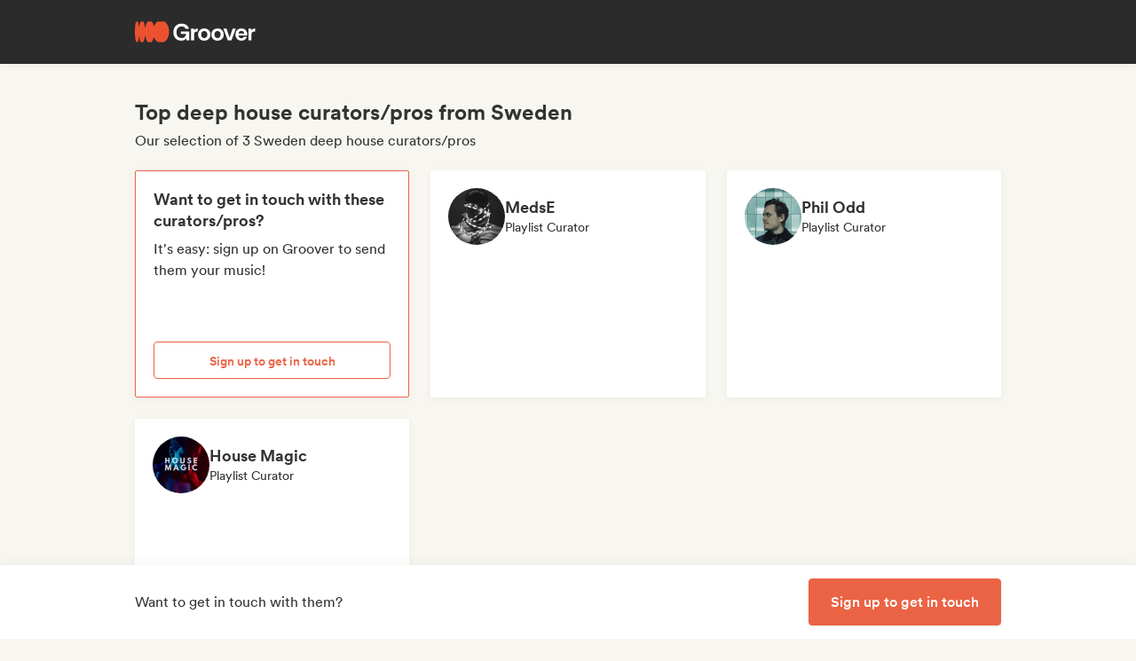

--- FILE ---
content_type: text/html;charset=utf-8
request_url: https://groover.co/en/influencer/list/tags/deep-house/sweden/
body_size: 54349
content:
<!DOCTYPE html><html  lang="en-US" dir="ltr" class="" style=""><head><meta charset="UTF-8">
<meta name="viewport" content="width=device-width, initial-scale=1">
<script nonce="xEk0D1O9Jo/Sq7xhbhJeAmyD" type="importmap">{"imports":{"#entry":"https://cdn-prod.groover.co/_nuxt/entry.FKXEyYnN.js"}}</script>
<title>Top deep house curators&#x2F;pros from Sweden</title>
<link nonce="xEk0D1O9Jo/Sq7xhbhJeAmyD" href="https://cdn-prod.groover.co" rel="preconnect" crossorigin="anonymous">
<style nonce="xEk0D1O9Jo/Sq7xhbhJeAmyD">*,:after,:before{--tw-border-spacing-x:0;--tw-border-spacing-y:0;--tw-translate-x:0;--tw-translate-y:0;--tw-rotate:0;--tw-skew-x:0;--tw-skew-y:0;--tw-scale-x:1;--tw-scale-y:1;--tw-pan-x: ;--tw-pan-y: ;--tw-pinch-zoom: ;--tw-scroll-snap-strictness:proximity;--tw-gradient-from-position: ;--tw-gradient-via-position: ;--tw-gradient-to-position: ;--tw-ordinal: ;--tw-slashed-zero: ;--tw-numeric-figure: ;--tw-numeric-spacing: ;--tw-numeric-fraction: ;--tw-ring-inset: ;--tw-ring-offset-width:0px;--tw-ring-offset-color:#528bdd;--tw-ring-color:rgba(82,139,221,.5);--tw-ring-offset-shadow:0 0 #0000;--tw-ring-shadow:0 0 #0000;--tw-shadow:0 0 #0000;--tw-shadow-colored:0 0 #0000;--tw-blur: ;--tw-brightness: ;--tw-contrast: ;--tw-grayscale: ;--tw-hue-rotate: ;--tw-invert: ;--tw-saturate: ;--tw-sepia: ;--tw-drop-shadow: ;--tw-backdrop-blur: ;--tw-backdrop-brightness: ;--tw-backdrop-contrast: ;--tw-backdrop-grayscale: ;--tw-backdrop-hue-rotate: ;--tw-backdrop-invert: ;--tw-backdrop-opacity: ;--tw-backdrop-saturate: ;--tw-backdrop-sepia: ;--tw-contain-size: ;--tw-contain-layout: ;--tw-contain-paint: ;--tw-contain-style: }::backdrop{--tw-border-spacing-x:0;--tw-border-spacing-y:0;--tw-translate-x:0;--tw-translate-y:0;--tw-rotate:0;--tw-skew-x:0;--tw-skew-y:0;--tw-scale-x:1;--tw-scale-y:1;--tw-pan-x: ;--tw-pan-y: ;--tw-pinch-zoom: ;--tw-scroll-snap-strictness:proximity;--tw-gradient-from-position: ;--tw-gradient-via-position: ;--tw-gradient-to-position: ;--tw-ordinal: ;--tw-slashed-zero: ;--tw-numeric-figure: ;--tw-numeric-spacing: ;--tw-numeric-fraction: ;--tw-ring-inset: ;--tw-ring-offset-width:0px;--tw-ring-offset-color:#528bdd;--tw-ring-color:rgba(82,139,221,.5);--tw-ring-offset-shadow:0 0 #0000;--tw-ring-shadow:0 0 #0000;--tw-shadow:0 0 #0000;--tw-shadow-colored:0 0 #0000;--tw-blur: ;--tw-brightness: ;--tw-contrast: ;--tw-grayscale: ;--tw-hue-rotate: ;--tw-invert: ;--tw-saturate: ;--tw-sepia: ;--tw-drop-shadow: ;--tw-backdrop-blur: ;--tw-backdrop-brightness: ;--tw-backdrop-contrast: ;--tw-backdrop-grayscale: ;--tw-backdrop-hue-rotate: ;--tw-backdrop-invert: ;--tw-backdrop-opacity: ;--tw-backdrop-saturate: ;--tw-backdrop-sepia: ;--tw-contain-size: ;--tw-contain-layout: ;--tw-contain-paint: ;--tw-contain-style: }*,:after,:before{border:0 solid #dedede;box-sizing:border-box}:after,:before{--tw-content:""}:host,html{line-height:1.5;-webkit-text-size-adjust:100%;font-family:Circular,"system-ui",-apple-system,BlinkMacSystemFont,Segoe UI,Roboto,Helvetica Neue,Arial,Noto Sans,sans-serif,Apple Color Emoji,Segoe UI Emoji,Segoe UI Symbol,Noto Color Emoji;font-feature-settings:normal;font-variation-settings:normal;-moz-tab-size:4;-o-tab-size:4;tab-size:4;-webkit-tap-highlight-color:transparent}body{line-height:inherit;margin:0}hr{border-top-width:1px;color:inherit;height:0}abbr:where([title]){-webkit-text-decoration:underline dotted;text-decoration:underline dotted}h1,h2,h3,h4,h5,h6{font-size:inherit;font-weight:inherit}a{color:inherit;text-decoration:inherit}b,strong{font-weight:bolder}code,kbd,pre,samp{font-family:ui-monospace,SFMono-Regular,Menlo,Monaco,Consolas,Liberation Mono,Courier New,monospace;font-feature-settings:normal;font-size:1em;font-variation-settings:normal}small{font-size:80%}sub,sup{font-size:75%;line-height:0;position:relative;vertical-align:baseline}sub{bottom:-.25em}sup{top:-.5em}table{border-collapse:collapse;border-color:inherit;text-indent:0}button,input,optgroup,select,textarea{color:inherit;font-family:inherit;font-feature-settings:inherit;font-size:100%;font-variation-settings:inherit;font-weight:inherit;letter-spacing:inherit;line-height:inherit;margin:0;padding:0}button,select{text-transform:none}button,input:where([type=button]),input:where([type=reset]),input:where([type=submit]){-webkit-appearance:button;background-color:transparent;background-image:none}:-moz-focusring{outline:auto}:-moz-ui-invalid{box-shadow:none}progress{vertical-align:baseline}::-webkit-inner-spin-button,::-webkit-outer-spin-button{height:auto}[type=search]{-webkit-appearance:textfield;outline-offset:-2px}::-webkit-search-decoration{-webkit-appearance:none}::-webkit-file-upload-button{-webkit-appearance:button;font:inherit}summary{display:list-item}blockquote,dd,dl,figure,h1,h2,h3,h4,h5,h6,hr,p,pre{margin:0}fieldset{margin:0}fieldset,legend{padding:0}menu,ol,ul{list-style:none;margin:0;padding:0}dialog{padding:0}textarea{resize:vertical}input::-moz-placeholder,textarea::-moz-placeholder{color:#9ca3af;opacity:1}input::placeholder,textarea::placeholder{color:#9ca3af;opacity:1}[role=button],button{cursor:pointer}:disabled{cursor:default}audio,canvas,embed,iframe,img,object,svg,video{display:block;vertical-align:middle}img,video{height:auto;max-width:100%}[hidden]:where(:not([hidden=until-found])){display:none}.tw-text-h1{font-family:neue-haas-display,Circular,"system-ui",-apple-system,BlinkMacSystemFont,Segoe UI,Roboto,Helvetica Neue,Arial,Noto Sans,sans-serif,Apple Color Emoji,Segoe UI Emoji,Segoe UI Symbol,Noto Color Emoji;font-size:3.75rem;font-weight:900;line-height:4.5rem}@media (max-width:767px){.tw-text-h1{font-size:3rem;line-height:3.5rem}}.tw-text-h2{font-family:neue-haas-display,Circular,"system-ui",-apple-system,BlinkMacSystemFont,Segoe UI,Roboto,Helvetica Neue,Arial,Noto Sans,sans-serif,Apple Color Emoji,Segoe UI Emoji,Segoe UI Symbol,Noto Color Emoji;font-size:3rem;font-weight:900;line-height:3.5rem}@media (max-width:767px){.tw-text-h2{font-size:2.25rem;line-height:3rem}}.tw-text-h3{font-family:neue-haas-display,Circular,"system-ui",-apple-system,BlinkMacSystemFont,Segoe UI,Roboto,Helvetica Neue,Arial,Noto Sans,sans-serif,Apple Color Emoji,Segoe UI Emoji,Segoe UI Symbol,Noto Color Emoji;font-size:2.25rem;font-weight:900;line-height:3rem}@media (max-width:767px){.tw-text-h3{font-size:1.75rem;line-height:2rem}}.tw-text-h4{font-family:neue-haas-display,Circular,"system-ui",-apple-system,BlinkMacSystemFont,Segoe UI,Roboto,Helvetica Neue,Arial,Noto Sans,sans-serif,Apple Color Emoji,Segoe UI Emoji,Segoe UI Symbol,Noto Color Emoji;font-size:1.75rem;font-weight:900;line-height:2rem}@media (max-width:767px){.tw-text-h4{font-size:1.5rem}}.tw-text-h5{font-family:neue-haas-display,Circular,"system-ui",-apple-system,BlinkMacSystemFont,Segoe UI,Roboto,Helvetica Neue,Arial,Noto Sans,sans-serif,Apple Color Emoji,Segoe UI Emoji,Segoe UI Symbol,Noto Color Emoji;font-size:1.5rem;font-weight:900;line-height:2rem}@media (max-width:767px){.tw-text-h5{font-size:1.25rem}}.tw-text-h6{font-family:neue-haas-display,Circular,"system-ui",-apple-system,BlinkMacSystemFont,Segoe UI,Roboto,Helvetica Neue,Arial,Noto Sans,sans-serif,Apple Color Emoji,Segoe UI Emoji,Segoe UI Symbol,Noto Color Emoji;font-size:1.25rem;font-weight:900;line-height:1.5rem}.tw-text-body{font-size:1rem;line-height:1.5rem}.tw-text-body-lg{font-size:1.125rem;line-height:1.5rem}.tw-text-body-sm{font-size:.875rem;line-height:1.25rem}.tw-text-body-xs{font-size:.8125rem;line-height:1.25rem}.tw-text-form-error{color:#eb4452;font-size:.875rem;font-weight:500;line-height:1.25rem}.tw-sr-only{height:1px;margin:-1px;overflow:hidden;padding:0;position:absolute;width:1px;clip:rect(0,0,0,0);border-width:0;white-space:nowrap}.\!tw-pointer-events-none{pointer-events:none!important}.tw-pointer-events-none{pointer-events:none}.tw-pointer-events-auto{pointer-events:auto}.tw-static{position:static}.tw-fixed{position:fixed}.tw-absolute{position:absolute}.tw-relative{position:relative}.tw-sticky{position:sticky}.tw-inset-0,.tw-inset-zero{inset:0}.tw-inset-y-zero{bottom:0;top:0}.\!tw-top-1\/2{top:50%!important}.\!tw-top-\[calc\(50\%-2px\)\]{top:calc(50% - 2px)!important}.-tw-bottom-2{bottom:-8px}.-tw-bottom-4{bottom:-16px}.-tw-bottom-\[6px\]{bottom:-6px}.-tw-left-md{left:-12px}.-tw-left-px{left:-1px}.-tw-left-sm{left:-8px}.-tw-right-\[100px\]{right:-100px}.-tw-right-\[10px\]{right:-10px}.-tw-right-\[6px\]{right:-6px}.-tw-top-1{top:-4px}.-tw-top-2{top:-8px}.-tw-top-4{top:-16px}.-tw-top-md{top:-12px}.-tw-top-xl{top:-20px}.tw--bottom-12{bottom:-48px}.tw--left-12{left:-48px}.tw--right-12{right:-48px}.tw--right-20{right:-80px}.tw-bottom-0{bottom:0}.tw-bottom-1{bottom:4px}.tw-bottom-10{bottom:40px}.tw-bottom-20{bottom:80px}.tw-bottom-4{bottom:16px}.tw-bottom-5{bottom:20px}.tw-bottom-6{bottom:24px}.tw-bottom-7xl{bottom:80px}.tw-bottom-\[calc\(50\%-6px\)\]{bottom:calc(50% - 6px)}.tw-bottom-\[unset\]{bottom:unset}.tw-bottom-full{bottom:100%}.tw-bottom-lg{bottom:16px}.tw-bottom-zero{bottom:0}.tw-left-0{left:0}.tw-left-1\/2{left:50%}.tw-left-2{left:8px}.tw-left-3{left:12px}.tw-left-4{left:16px}.tw-left-5{left:20px}.tw-left-6{left:24px}.tw-left-\[calc\(50\%-\(107px\/2\)\)\]{left:calc(50% - 53.5px)}.tw-left-\[calc\(50\%-\(160px\/2\)\)\]{left:calc(50% - 80px)}.tw-left-lg{left:16px}.tw-left-zero{left:0}.tw-right-0{right:0}.tw-right-3{right:12px}.tw-right-4{right:16px}.tw-right-5{right:20px}.tw-right-\[1px\]{right:1px}.tw-right-\[calc\(100\%\+12px\)\]{right:calc(100% + 12px)}.tw-right-\[unset\]{right:unset}.tw-right-\[var\(--grid-pad-adjust\)\]{right:var(--grid-pad-adjust)}.tw-right-full{right:100%}.tw-right-lg{right:16px}.tw-right-md{right:12px}.tw-right-zero{right:0}.tw-top-0{top:0}.tw-top-1{top:4px}.tw-top-1\/2{top:50%}.tw-top-10{top:40px}.tw-top-14{top:56px}.tw-top-15{top:60px}.tw-top-2{top:8px}.tw-top-3{top:12px}.tw-top-4{top:16px}.tw-top-5{top:20px}.tw-top-6{top:24px}.tw-top-8{top:32px}.tw-top-\[13px\]{top:13px}.tw-top-\[140px\]{top:140px}.tw-top-\[1px\]{top:1px}.tw-top-\[42px\]{top:42px}.tw-top-\[52px\]{top:52px}.tw-top-\[68px\]{top:68px}.tw-top-\[82px\]{top:82px}.tw-top-\[calc\(-107px\/2\)\]{top:-53.5px}.tw-top-\[calc\(100\%\+1px\)\]{top:calc(100% + 1px)}.tw-top-\[calc\(100\%\+8px\)\]{top:calc(100% + 8px)}.tw-top-\[calc\(50\%-2px\)\]{top:calc(50% - 2px)}.tw-top-\[calc\(50\%-4px\)\]{top:calc(50% - 4px)}.tw-top-\[calc\(50\%-6px\)\]{top:calc(50% - 6px)}.tw-top-\[calc\(var\(--navbarHeight\)-theme\(\'space\.4\'\)\)\]{top:calc(var(--navbarHeight) - 16px)}.tw-top-\[unset\]{top:unset}.tw-top-full{top:100%}.tw-top-zero{top:0}.\!tw-z-0{z-index:0!important}.-tw-z-10{z-index:-10}.tw-z-0{z-index:0}.tw-z-10{z-index:10}.tw-z-20{z-index:20}.tw-z-30{z-index:30}.tw-z-40{z-index:40}.tw-z-50{z-index:50}.tw-z-\[-1\]{z-index:-1}.tw-z-\[1000001\]{z-index:1000001}.tw-z-\[10000\]{z-index:10000}.tw-z-\[10001\]{z-index:10001}.tw-z-\[10050\]{z-index:10050}.tw-z-\[1\]{z-index:1}.tw-z-\[4\]{z-index:4}.tw-z-\[60\]{z-index:60}.tw-z-\[999999\]{z-index:999999}.tw-z-\[99999\]{z-index:99999}.tw-z-\[999\]{z-index:999}.tw-order-1{order:1}.tw-order-2{order:2}.tw-order-3{order:3}.tw-order-4{order:4}.tw-col-span-1{grid-column:span 1/span 1}.tw-col-span-12{grid-column:span 12/span 12}.tw-col-span-2{grid-column:span 2/span 2}.tw-col-span-5{grid-column:span 5/span 5}.tw-col-span-7{grid-column:span 7/span 7}.tw-col-start-2{grid-column-start:2}.tw-row-start-1{grid-row-start:1}.tw--m-5{margin:-20px}.tw-m-0{margin:0}.tw-m-1{margin:4px}.tw-m-2{margin:8px}.tw-m-4{margin:16px}.tw-m-5{margin:20px}.tw-m-6{margin:24px}.tw-m-auto{margin:auto}.\!tw-mx-0{margin-left:0!important;margin-right:0!important}.\!tw-my-0{margin-bottom:0!important;margin-top:0!important}.-tw-mx-2{margin-left:-8px;margin-right:-8px}.-tw-mx-4{margin-left:-16px;margin-right:-16px}.-tw-mx-6{margin-left:-24px;margin-right:-24px}.-tw-mx-lg{margin-left:-16px;margin-right:-16px}.tw--mx-10{margin-left:-40px;margin-right:-40px}.tw--mx-2{margin-left:-8px;margin-right:-8px}.tw--mx-2xl{margin-left:-24px;margin-right:-24px}.tw--mx-4{margin-left:-16px;margin-right:-16px}.tw--my-2{margin-bottom:-8px;margin-top:-8px}.tw--my-xl{margin-bottom:-20px;margin-top:-20px}.tw-mx-0{margin-left:0;margin-right:0}.tw-mx-1{margin-left:4px;margin-right:4px}.tw-mx-2{margin-left:8px;margin-right:8px}.tw-mx-3{margin-left:12px;margin-right:12px}.tw-mx-4{margin-left:16px;margin-right:16px}.tw-mx-6{margin-left:24px;margin-right:24px}.tw-mx-\[3px\]{margin-left:3px;margin-right:3px}.tw-mx-auto{margin-left:auto;margin-right:auto}.tw-mx-lg{margin-left:16px;margin-right:16px}.tw-mx-xl{margin-left:20px;margin-right:20px}.tw-mx-zero{margin-left:0;margin-right:0}.tw-my-0{margin-bottom:0;margin-top:0}.tw-my-10{margin-bottom:40px;margin-top:40px}.tw-my-2{margin-bottom:8px;margin-top:8px}.tw-my-20{margin-bottom:80px;margin-top:80px}.tw-my-2xl{margin-bottom:24px;margin-top:24px}.tw-my-2xs{margin-bottom:4px;margin-top:4px}.tw-my-3{margin-bottom:12px;margin-top:12px}.tw-my-4{margin-bottom:16px;margin-top:16px}.tw-my-5{margin-bottom:20px;margin-top:20px}.tw-my-5xl{margin-bottom:48px;margin-top:48px}.tw-my-6{margin-bottom:24px;margin-top:24px}.tw-my-8{margin-bottom:32px;margin-top:32px}.tw-my-auto{margin-bottom:auto;margin-top:auto}.tw-my-sm{margin-bottom:8px;margin-top:8px}.\!tw-mb-0{margin-bottom:0!important}.\!tw-ml-0{margin-left:0!important}.\!tw-mt-14{margin-top:56px!important}.-tw-mb-4{margin-bottom:-16px}.-tw-mr-2{margin-right:-8px}.-tw-mt-1{margin-top:-4px}.-tw-mt-12{margin-top:-48px}.-tw-mt-2{margin-top:-8px}.-tw-mt-2xs{margin-top:-4px}.-tw-mt-\[10px\]{margin-top:-10px}.tw--mb-1{margin-bottom:-4px}.tw--mb-3{margin-bottom:-12px}.tw--ml-1{margin-left:-4px}.tw--ml-2{margin-left:-8px}.tw--ml-2xs{margin-left:-4px}.tw--mt-2{margin-top:-8px}.tw-mb-0{margin-bottom:0}.tw-mb-1{margin-bottom:4px}.tw-mb-10{margin-bottom:40px}.tw-mb-12{margin-bottom:48px}.tw-mb-16{margin-bottom:64px}.tw-mb-2{margin-bottom:8px}.tw-mb-20{margin-bottom:80px}.tw-mb-24{margin-bottom:96px}.tw-mb-2xl{margin-bottom:24px}.tw-mb-2xs{margin-bottom:4px}.tw-mb-3{margin-bottom:12px}.tw-mb-32{margin-bottom:126px}.tw-mb-3xl{margin-bottom:32px}.tw-mb-4{margin-bottom:16px}.tw-mb-40{margin-bottom:160px}.tw-mb-48{margin-bottom:192px}.tw-mb-4xl{margin-bottom:40px}.tw-mb-5{margin-bottom:20px}.tw-mb-6{margin-bottom:24px}.tw-mb-6xl{margin-bottom:64px}.tw-mb-8{margin-bottom:32px}.tw-mb-8xl{margin-bottom:120px}.tw-mb-\[108px\]{margin-bottom:108px}.tw-mb-\[6px\]{margin-bottom:6px}.tw-mb-\[85px\]{margin-bottom:85px}.tw-mb-auto{margin-bottom:auto}.tw-mb-lg{margin-bottom:16px}.tw-mb-md{margin-bottom:12px}.tw-mb-px{margin-bottom:1px}.tw-mb-sm{margin-bottom:8px}.tw-mb-xl{margin-bottom:20px}.tw-ml-0{margin-left:0}.tw-ml-1{margin-left:4px}.tw-ml-12{margin-left:48px}.tw-ml-16{margin-left:64px}.tw-ml-2{margin-left:8px}.tw-ml-2xs{margin-left:4px}.tw-ml-3{margin-left:12px}.tw-ml-3xl{margin-left:32px}.tw-ml-3xs{margin-left:2px}.tw-ml-4{margin-left:16px}.tw-ml-5{margin-left:20px}.tw-ml-6{margin-left:24px}.tw-ml-8{margin-left:32px}.tw-ml-\[2px\]{margin-left:2px}.tw-ml-\[6px\]{margin-left:6px}.tw-ml-auto{margin-left:auto}.tw-ml-lg{margin-left:16px}.tw-ml-md{margin-left:12px}.tw-ml-sm{margin-left:8px}.tw-ml-xs{margin-left:6px}.tw-mr-0{margin-right:0}.tw-mr-1{margin-right:4px}.tw-mr-10{margin-right:40px}.tw-mr-16{margin-right:64px}.tw-mr-2{margin-right:8px}.tw-mr-2xl{margin-right:24px}.tw-mr-2xs{margin-right:4px}.tw-mr-3{margin-right:12px}.tw-mr-3xs{margin-right:2px}.tw-mr-4{margin-right:16px}.tw-mr-4xl{margin-right:40px}.tw-mr-4xs{margin-right:1px}.tw-mr-5{margin-right:20px}.tw-mr-6{margin-right:24px}.tw-mr-\[6px\]{margin-right:6px}.tw-mr-auto{margin-right:auto}.tw-mr-lg{margin-right:16px}.tw-mr-px{margin-right:1px}.tw-mr-sm{margin-right:8px}.tw-mt-0{margin-top:0}.tw-mt-1{margin-top:4px}.tw-mt-10{margin-top:40px}.tw-mt-12{margin-top:48px}.tw-mt-14{margin-top:56px}.tw-mt-16{margin-top:64px}.tw-mt-2{margin-top:8px}.tw-mt-20{margin-top:80px}.tw-mt-2xl{margin-top:24px}.tw-mt-2xs{margin-top:4px}.tw-mt-3{margin-top:12px}.tw-mt-32{margin-top:126px}.tw-mt-3xl{margin-top:32px}.tw-mt-3xs{margin-top:2px}.tw-mt-4{margin-top:16px}.tw-mt-4xl{margin-top:40px}.tw-mt-5{margin-top:20px}.tw-mt-5xl{margin-top:48px}.tw-mt-6{margin-top:24px}.tw-mt-6xl{margin-top:64px}.tw-mt-8{margin-top:32px}.tw-mt-\[10px\]{margin-top:10px}.tw-mt-\[28px\]{margin-top:28px}.tw-mt-\[2px\]{margin-top:2px}.tw-mt-\[56px\]{margin-top:56px}.tw-mt-auto{margin-top:auto}.tw-mt-lg{margin-top:16px}.tw-mt-md{margin-top:12px}.tw-mt-px{margin-top:1px}.tw-mt-sm{margin-top:8px}.tw-mt-xl{margin-top:20px}.tw-mt-xs{margin-top:6px}.tw-box-border{box-sizing:border-box}.tw-line-clamp-1{-webkit-line-clamp:1}.tw-line-clamp-1,.tw-line-clamp-2{display:-webkit-box;overflow:hidden;-webkit-box-orient:vertical}.tw-line-clamp-2{-webkit-line-clamp:2}.tw-line-clamp-3{display:-webkit-box;overflow:hidden;-webkit-box-orient:vertical;-webkit-line-clamp:3}.tw-block{display:block}.tw-inline-block{display:inline-block}.tw-inline{display:inline}.\!tw-flex{display:flex!important}.tw-flex{display:flex}.tw-inline-flex{display:inline-flex}.\!tw-grid{display:grid!important}.tw-grid{display:grid}.\!tw-hidden{display:none!important}.tw-hidden{display:none}.tw-aspect-\[9\/16\]{aspect-ratio:9/16}.tw-aspect-square{aspect-ratio:1/1}.\!tw-size-4xl{height:40px!important;width:40px!important}.tw-size-0{height:0;width:0}.tw-size-10{height:40px;width:40px}.tw-size-12{height:48px;width:48px}.tw-size-14{height:56px;width:56px}.tw-size-15{height:60px;width:60px}.tw-size-16{height:64px;width:64px}.tw-size-20{height:80px;width:80px}.tw-size-2xl{height:24px;width:24px}.tw-size-3{height:12px;width:12px}.tw-size-3xl{height:32px;width:32px}.tw-size-4{height:16px;width:16px}.tw-size-40{height:160px;width:160px}.tw-size-4xl{height:40px;width:40px}.tw-size-5{height:20px;width:20px}.tw-size-6{height:24px;width:24px}.tw-size-8{height:32px;width:32px}.tw-size-\[120px\]{height:120px;width:120px}.tw-size-\[180px\]{height:180px;width:180px}.tw-size-\[18px\]{height:18px;width:18px}.tw-size-\[36px\]{height:36px;width:36px}.tw-size-\[42px\]{height:42px;width:42px}.tw-size-\[56px\]{height:56px;width:56px}.tw-size-\[72px\]{height:72px;width:72px}.tw-size-\[76px\]{height:76px;width:76px}.tw-size-\[clamp\(95px\,20\%\,130px\)\]{height:clamp(95px,20%,130px);width:clamp(95px,20%,130px)}.tw-size-full{height:100%;width:100%}.tw-size-lg{height:16px;width:16px}.tw-size-md{height:12px;width:12px}.tw-size-sm{height:8px;width:8px}.tw-size-xl{height:20px;width:20px}.\!tw-h-20{height:80px!important}.\!tw-h-\[240px\]{height:240px!important}.\!tw-h-\[247px\]{height:247px!important}.\!tw-h-auto{height:auto!important}.tw-h-0{height:0}.tw-h-1{height:4px}.tw-h-10{height:40px}.tw-h-10xl{height:256px}.tw-h-12{height:48px}.tw-h-14{height:56px}.tw-h-15{height:60px}.tw-h-16{height:64px}.tw-h-18{height:72px}.tw-h-2{height:8px}.tw-h-20{height:80px}.tw-h-24{height:96px}.tw-h-2xl{height:24px}.tw-h-3{height:12px}.tw-h-32{height:126px}.tw-h-3xl{height:32px}.tw-h-3xs{height:2px}.tw-h-4{height:16px}.tw-h-40{height:160px}.tw-h-48{height:192px}.tw-h-4xl{height:40px}.tw-h-4xs{height:1px}.tw-h-5{height:20px}.tw-h-5xl{height:48px}.tw-h-6{height:24px}.tw-h-64{height:256px}.tw-h-7xl{height:80px}.tw-h-8{height:32px}.tw-h-8xl{height:120px}.tw-h-\[107px\]{height:107px}.tw-h-\[113px\]{height:113px}.tw-h-\[120px\]{height:120px}.tw-h-\[141px\]{height:141px}.tw-h-\[14px\]{height:14px}.tw-h-\[150px\]{height:150px}.tw-h-\[176px\]{height:176px}.tw-h-\[18px\]{height:18px}.tw-h-\[194px\]{height:194px}.tw-h-\[19px\]{height:19px}.tw-h-\[1px\]{height:1px}.tw-h-\[21px\]{height:21px}.tw-h-\[22px\]{height:22px}.tw-h-\[28px\]{height:28px}.tw-h-\[2px\]{height:2px}.tw-h-\[34px\]{height:34px}.tw-h-\[350px\]{height:350px}.tw-h-\[36px\]{height:36px}.tw-h-\[41px\]{height:41px}.tw-h-\[42px\]{height:42px}.tw-h-\[43px\]{height:43px}.tw-h-\[51px\]{height:51px}.tw-h-\[55px\]{height:55px}.tw-h-\[56px\]{height:56px}.tw-h-\[58px\]{height:58px}.tw-h-\[5px\]{height:5px}.tw-h-\[62px\]{height:62px}.tw-h-\[76px\]{height:76px}.tw-h-\[78px\]{height:78px}.tw-h-\[82px\]{height:82px}.tw-h-\[83px\]{height:83px}.tw-h-\[84px\]{height:84px}.tw-h-\[86px\]{height:86px}.tw-h-\[calc\(100\%-2px\)\]{height:calc(100% - 2px)}.tw-h-\[calc\(100\%-48px\)\]{height:calc(100% - 48px)}.tw-h-\[calc\(100vh-332px\)\]{height:calc(100vh - 332px)}.tw-h-\[calc\(100vh-60px\)\]{height:calc(100vh - 60px)}.tw-h-\[calc\(100vh-var\(--navbarHeight\)\)\]{height:calc(100vh - var(--navbarHeight))}.tw-h-\[var\(--cardWidth\)\]{height:var(--cardWidth)}.tw-h-auto{height:auto}.tw-h-dvh{height:100dvh}.tw-h-full{height:100%}.tw-h-lg{height:16px}.tw-h-px{height:1px}.tw-h-screen{height:100vh}.tw-h-xl{height:20px}.tw-max-h-10{max-height:40px}.tw-max-h-12{max-height:48px}.tw-max-h-20{max-height:80px}.tw-max-h-6{max-height:24px}.tw-max-h-\[140px\]{max-height:140px}.tw-max-h-\[200px\]{max-height:200px}.tw-max-h-\[240px\]{max-height:240px}.tw-max-h-\[247px\]{max-height:247px}.tw-max-h-\[256px\]{max-height:256px}.tw-max-h-\[320px\]{max-height:320px}.tw-max-h-\[34px\]{max-height:34px}.tw-max-h-\[398px\]{max-height:398px}.tw-max-h-\[50vh\]{max-height:50vh}.tw-max-h-\[52px\]{max-height:52px}.tw-max-h-\[56px\]{max-height:56px}.tw-max-h-\[81px\]{max-height:81px}.tw-max-h-\[90\%\]{max-height:90%}.tw-max-h-\[calc\(100vh-84px\)\]{max-height:calc(100vh - 84px)}.tw-max-h-\[calc\(100vh-theme\(\'space\.10\'\)\)\]{max-height:calc(100vh - 40px)}.tw-max-h-\[calc\(65vh-var\(--navbarHeight\)-\(theme\(\'space\.6\'\)\*4\)\)\]{max-height:calc(65vh - var(--navbarHeight) - 96px)}.tw-max-h-full{max-height:100%}.tw-min-h-14{min-height:56px}.tw-min-h-15{min-height:60px}.tw-min-h-32{min-height:126px}.tw-min-h-64{min-height:256px}.tw-min-h-8{min-height:32px}.tw-min-h-\[113px\]{min-height:113px}.tw-min-h-\[16px\]{min-height:16px}.tw-min-h-\[196px\]{min-height:196px}.tw-min-h-\[200px\]{min-height:200px}.tw-min-h-\[20px\]{min-height:20px}.tw-min-h-\[24px\]{min-height:24px}.tw-min-h-\[250px\]{min-height:250px}.tw-min-h-\[280px\]{min-height:280px}.tw-min-h-\[32px\]{min-height:32px}.tw-min-h-\[42px\]{min-height:42px}.tw-min-h-\[50px\]{min-height:50px}.tw-min-h-\[512px\]{min-height:512px}.tw-min-h-\[80px\]{min-height:80px}.tw-min-h-\[88px\]{min-height:88px}.tw-min-h-\[theme\(\'space\.16\'\)\]{min-height:64px}.tw-min-h-\[theme\(\'space\.4\'\)\]{min-height:16px}.tw-min-h-\[theme\(\'space\.5\'\)\]{min-height:20px}.tw-min-h-\[theme\(\'space\.6\'\)\]{min-height:24px}.tw-min-h-dvh{min-height:100dvh}.tw-min-h-full{min-height:100%}.tw-min-h-screen{min-height:100vh}.tw-min-h-xl{min-height:20px}.\!tw-w-10{width:40px!important}.\!tw-w-6{width:24px!important}.\!tw-w-\[113px\]{width:113px!important}.\!tw-w-auto{width:auto!important}.\!tw-w-full{width:100%!important}.tw-w-0{width:0}.tw-w-1{width:4px}.tw-w-1\/2{width:50%}.tw-w-10{width:40px}.tw-w-12{width:48px}.tw-w-14{width:56px}.tw-w-16{width:64px}.tw-w-18{width:72px}.tw-w-2{width:8px}.tw-w-2\/3{width:66.666667%}.tw-w-20{width:80px}.tw-w-24{width:96px}.tw-w-2xl{width:24px}.tw-w-3{width:12px}.tw-w-32{width:126px}.tw-w-3xl{width:32px}.tw-w-4{width:16px}.tw-w-4\/5{width:80%}.tw-w-40{width:160px}.tw-w-48{width:192px}.tw-w-5{width:20px}.tw-w-5xl{width:48px}.tw-w-6{width:24px}.tw-w-64{width:256px}.tw-w-7xl{width:80px}.tw-w-8{width:32px}.tw-w-9\/12{width:75%}.tw-w-\[100px\]{width:100px}.tw-w-\[106px\]{width:106px}.tw-w-\[107px\]{width:107px}.tw-w-\[112px\]{width:112px}.tw-w-\[113px\]{width:113px}.tw-w-\[120px\]{width:120px}.tw-w-\[132px\]{width:132px}.tw-w-\[150px\]{width:150px}.tw-w-\[1px\]{width:1px}.tw-w-\[200px\]{width:200px}.tw-w-\[272px\]{width:272px}.tw-w-\[2px\]{width:2px}.tw-w-\[300px\]{width:300px}.tw-w-\[30px\]{width:30px}.tw-w-\[320px\]{width:320px}.tw-w-\[34px\]{width:34px}.tw-w-\[364px\]{width:364px}.tw-w-\[80\%\]{width:80%}.tw-w-\[calc\(100\%\+2px\)\]{width:calc(100% + 2px)}.tw-w-\[calc\(100\%-32px\)\]{width:calc(100% - 32px)}.tw-w-\[calc\(100\%-80px\)\]{width:calc(100% - 80px)}.tw-w-\[unset\]{width:unset}.tw-w-\[var\(--cardWidth\)\]{width:var(--cardWidth)}.tw-w-auto{width:auto}.tw-w-full{width:100%}.tw-w-lg{width:16px}.tw-w-max{width:-moz-max-content;width:max-content}.tw-w-min{width:-moz-min-content;width:min-content}.tw-w-px{width:1px}.tw-w-screen{width:100vw}.tw-w-xl{width:20px}.\!tw-min-w-\[24px\]{min-width:24px!important}.\!tw-min-w-fit{min-width:-moz-fit-content!important;min-width:fit-content!important}.tw-min-w-0{min-width:0}.tw-min-w-2{min-width:8px}.tw-min-w-20{min-width:80px}.tw-min-w-24{min-width:96px}.tw-min-w-2xl{min-width:24px}.tw-min-w-3xl{min-width:32px}.tw-min-w-4xl{min-width:40px}.tw-min-w-72{min-width:320px}.tw-min-w-\[160px\]{min-width:160px}.tw-min-w-\[16px\]{min-width:16px}.tw-min-w-\[176px\]{min-width:176px}.tw-min-w-\[20px\]{min-width:20px}.tw-min-w-\[272px\]{min-width:272px}.tw-min-w-\[364px\]{min-width:364px}.tw-min-w-\[90px\]{min-width:90px}.tw-min-w-fit{min-width:-moz-fit-content;min-width:fit-content}.tw-min-w-full{min-width:100%}.\!tw-max-w-\[1200px\]{max-width:1200px!important}.\!tw-max-w-full{max-width:100%!important}.tw-max-w-2{max-width:8px}.tw-max-w-3xl{max-width:48rem}.tw-max-w-48{max-width:192px}.tw-max-w-64{max-width:256px}.tw-max-w-\[1200px\]{max-width:1200px}.tw-max-w-\[136px\]{max-width:136px}.tw-max-w-\[143px\]{max-width:143px}.tw-max-w-\[148px\]{max-width:148px}.tw-max-w-\[224px\]{max-width:224px}.tw-max-w-\[246px\]{max-width:246px}.tw-max-w-\[325px\]{max-width:325px}.tw-max-w-\[332px\]{max-width:332px}.tw-max-w-\[363px\]{max-width:363px}.tw-max-w-\[380px\]{max-width:380px}.tw-max-w-\[480px\]{max-width:480px}.tw-max-w-\[500px\]{max-width:500px}.tw-max-w-\[56px\]{max-width:56px}.tw-max-w-\[660px\]{max-width:660px}.tw-max-w-\[688px\]{max-width:688px}.tw-max-w-\[85\%\]{max-width:85%}.tw-max-w-\[86px\]{max-width:86px}.tw-max-w-\[calc\(100\%-100px\)\]{max-width:calc(100% - 100px)}.tw-max-w-\[calc\(100\%-56px-12px\)\]{max-width:calc(100% - 68px)}.tw-max-w-\[calc\(var\(--grid-8\)\)\]{max-width:calc(var(--grid-8))}.tw-max-w-\[var\(--page-width\)\]{max-width:var(--page-width)}.tw-max-w-full{max-width:100%}.tw-max-w-lg{max-width:32rem}.tw-max-w-max{max-width:-moz-max-content;max-width:max-content}.tw-max-w-md{max-width:28rem}.tw-max-w-xl{max-width:36rem}.tw-max-w-xs{max-width:20rem}.tw-flex-1{flex:1 1 0%}.tw-flex-\[0_0_calc\(33\%-10px\)\]{flex:0 0 calc(33% - 10px)}.tw-flex-auto{flex:1 1 auto}.tw-flex-none{flex:none}.tw-flex-shrink{flex-shrink:1}.tw-flex-shrink-0{flex-shrink:0}.tw-shrink{flex-shrink:1}.tw-shrink-0{flex-shrink:0}.tw-shrink-\[0\.1\]{flex-shrink:.1}.tw-flex-grow,.tw-grow{flex-grow:1}.tw-grow-0{flex-grow:0}.tw-origin-center{transform-origin:center}.tw-origin-left{transform-origin:left}.-tw-translate-x-1\/2{--tw-translate-x:-50%}.-tw-translate-x-1\/2,.-tw-translate-y-1\/2{transform:translate(var(--tw-translate-x),var(--tw-translate-y)) rotate(var(--tw-rotate)) skew(var(--tw-skew-x)) skewY(var(--tw-skew-y)) scaleX(var(--tw-scale-x)) scaleY(var(--tw-scale-y))}.-tw-translate-y-1\/2{--tw-translate-y:-50%}.-tw-translate-y-1\/4{--tw-translate-y:-25%}.-tw-translate-y-1\/4,.-tw-translate-y-2{transform:translate(var(--tw-translate-x),var(--tw-translate-y)) rotate(var(--tw-rotate)) skew(var(--tw-skew-x)) skewY(var(--tw-skew-y)) scaleX(var(--tw-scale-x)) scaleY(var(--tw-scale-y))}.-tw-translate-y-2{--tw-translate-y:-8px}.-tw-translate-y-\[37\.5\%\]{--tw-translate-y:-37.5%}.-tw-translate-y-\[37\.5\%\],.-tw-translate-y-full{transform:translate(var(--tw-translate-x),var(--tw-translate-y)) rotate(var(--tw-rotate)) skew(var(--tw-skew-x)) skewY(var(--tw-skew-y)) scaleX(var(--tw-scale-x)) scaleY(var(--tw-scale-y))}.-tw-translate-y-full{--tw-translate-y:-100%}.tw--translate-x-1\/2{--tw-translate-x:-50%}.tw--translate-x-10,.tw--translate-x-1\/2{transform:translate(var(--tw-translate-x),var(--tw-translate-y)) rotate(var(--tw-rotate)) skew(var(--tw-skew-x)) skewY(var(--tw-skew-y)) scaleX(var(--tw-scale-x)) scaleY(var(--tw-scale-y))}.tw--translate-x-10{--tw-translate-x:-40px}.tw--translate-y-1{--tw-translate-y:-4px}.tw--translate-y-1,.tw--translate-y-1\/2{transform:translate(var(--tw-translate-x),var(--tw-translate-y)) rotate(var(--tw-rotate)) skew(var(--tw-skew-x)) skewY(var(--tw-skew-y)) scaleX(var(--tw-scale-x)) scaleY(var(--tw-scale-y))}.tw--translate-y-1\/2{--tw-translate-y:-50%}.tw-translate-x-0{--tw-translate-x:0px}.tw-translate-x-0,.tw-translate-x-1\/2{transform:translate(var(--tw-translate-x),var(--tw-translate-y)) rotate(var(--tw-rotate)) skew(var(--tw-skew-x)) skewY(var(--tw-skew-y)) scaleX(var(--tw-scale-x)) scaleY(var(--tw-scale-y))}.tw-translate-x-1\/2{--tw-translate-x:50%}.tw-translate-x-1\/4{--tw-translate-x:25%}.tw-translate-x-1\/4,.tw-translate-y-0{transform:translate(var(--tw-translate-x),var(--tw-translate-y)) rotate(var(--tw-rotate)) skew(var(--tw-skew-x)) skewY(var(--tw-skew-y)) scaleX(var(--tw-scale-x)) scaleY(var(--tw-scale-y))}.tw-translate-y-0{--tw-translate-y:0px}.tw-translate-y-2{--tw-translate-y:8px}.tw-translate-y-2,.tw-translate-y-4{transform:translate(var(--tw-translate-x),var(--tw-translate-y)) rotate(var(--tw-rotate)) skew(var(--tw-skew-x)) skewY(var(--tw-skew-y)) scaleX(var(--tw-scale-x)) scaleY(var(--tw-scale-y))}.tw-translate-y-4{--tw-translate-y:16px}.tw-translate-y-5{--tw-translate-y:20px}.tw-translate-y-5,.tw-translate-y-8{transform:translate(var(--tw-translate-x),var(--tw-translate-y)) rotate(var(--tw-rotate)) skew(var(--tw-skew-x)) skewY(var(--tw-skew-y)) scaleX(var(--tw-scale-x)) scaleY(var(--tw-scale-y))}.tw-translate-y-8{--tw-translate-y:32px}.tw-translate-y-full{--tw-translate-y:100%}.tw-translate-y-full,.tw-translate-y-xl{transform:translate(var(--tw-translate-x),var(--tw-translate-y)) rotate(var(--tw-rotate)) skew(var(--tw-skew-x)) skewY(var(--tw-skew-y)) scaleX(var(--tw-scale-x)) scaleY(var(--tw-scale-y))}.tw-translate-y-xl{--tw-translate-y:20px}.\!tw-rotate-45{--tw-rotate:45deg!important;transform:translate(var(--tw-translate-x),var(--tw-translate-y)) rotate(var(--tw-rotate)) skew(var(--tw-skew-x)) skewY(var(--tw-skew-y)) scaleX(var(--tw-scale-x)) scaleY(var(--tw-scale-y))!important}.-tw-rotate-45{--tw-rotate:-45deg}.-tw-rotate-45,.-tw-rotate-6{transform:translate(var(--tw-translate-x),var(--tw-translate-y)) rotate(var(--tw-rotate)) skew(var(--tw-skew-x)) skewY(var(--tw-skew-y)) scaleX(var(--tw-scale-x)) scaleY(var(--tw-scale-y))}.-tw-rotate-6{--tw-rotate:-6deg}.tw-rotate-0{--tw-rotate:0deg}.tw-rotate-0,.tw-rotate-180{transform:translate(var(--tw-translate-x),var(--tw-translate-y)) rotate(var(--tw-rotate)) skew(var(--tw-skew-x)) skewY(var(--tw-skew-y)) scaleX(var(--tw-scale-x)) scaleY(var(--tw-scale-y))}.tw-rotate-180{--tw-rotate:180deg}.tw-rotate-45{--tw-rotate:45deg}.tw-rotate-45,.tw-rotate-\[135deg\]{transform:translate(var(--tw-translate-x),var(--tw-translate-y)) rotate(var(--tw-rotate)) skew(var(--tw-skew-x)) skewY(var(--tw-skew-y)) scaleX(var(--tw-scale-x)) scaleY(var(--tw-scale-y))}.tw-rotate-\[135deg\]{--tw-rotate:135deg}.-tw-scale-100{--tw-scale-x:-1;--tw-scale-y:-1}.-tw-scale-100,.tw-scale-100{transform:translate(var(--tw-translate-x),var(--tw-translate-y)) rotate(var(--tw-rotate)) skew(var(--tw-skew-x)) skewY(var(--tw-skew-y)) scaleX(var(--tw-scale-x)) scaleY(var(--tw-scale-y))}.tw-scale-100{--tw-scale-x:1;--tw-scale-y:1}.tw-scale-110{--tw-scale-x:1.1;--tw-scale-y:1.1}.tw-scale-110,.tw-scale-75{transform:translate(var(--tw-translate-x),var(--tw-translate-y)) rotate(var(--tw-rotate)) skew(var(--tw-skew-x)) skewY(var(--tw-skew-y)) scaleX(var(--tw-scale-x)) scaleY(var(--tw-scale-y))}.tw-scale-75{--tw-scale-x:.75;--tw-scale-y:.75}.tw-transform{transform:translate(var(--tw-translate-x),var(--tw-translate-y)) rotate(var(--tw-rotate)) skew(var(--tw-skew-x)) skewY(var(--tw-skew-y)) scaleX(var(--tw-scale-x)) scaleY(var(--tw-scale-y))}@keyframes tw-pulse{50%{opacity:.5}}.tw-animate-pulse{animation:tw-pulse 2s cubic-bezier(.4,0,.6,1) infinite}.\!tw-cursor-pointer{cursor:pointer!important}.tw-cursor-default{cursor:default}.tw-cursor-grab{cursor:grab}.tw-cursor-grabbing{cursor:grabbing}.tw-cursor-help{cursor:help}.tw-cursor-not-allowed{cursor:not-allowed}.tw-cursor-pointer{cursor:pointer}.tw-select-none{-webkit-user-select:none;-moz-user-select:none;user-select:none}.tw-resize-none{resize:none}.tw-resize-y{resize:vertical}.tw-scroll-mb-1{scroll-margin-bottom:4px}.tw-list-inside{list-style-position:inside}.tw-list-decimal{list-style-type:decimal}.tw-list-disc{list-style-type:disc}.tw-list-none{list-style-type:none}.tw-appearance-none{-webkit-appearance:none;-moz-appearance:none;appearance:none}.tw-grid-flow-col{grid-auto-flow:column}.tw-auto-rows-min{grid-auto-rows:min-content}.\!tw-grid-cols-1{grid-template-columns:repeat(1,minmax(0,1fr))!important}.tw-grid-cols-1{grid-template-columns:repeat(1,minmax(0,1fr))}.tw-grid-cols-12{grid-template-columns:repeat(12,minmax(0,1fr))}.tw-grid-cols-2{grid-template-columns:repeat(2,minmax(0,1fr))}.tw-grid-cols-3{grid-template-columns:repeat(3,minmax(0,1fr))}.tw-grid-cols-7{grid-template-columns:repeat(7,minmax(0,1fr))}.tw-grid-cols-\[16px_1fr\]{grid-template-columns:16px 1fr}.tw-grid-cols-\[1fr_143px\]{grid-template-columns:1fr 143px}.tw-grid-cols-\[1fr_auto\]{grid-template-columns:1fr auto}.tw-grid-cols-\[34px_1\.4fr_1fr\]{grid-template-columns:34px 1.4fr 1fr}.tw-grid-cols-\[34px_1\.5fr_0\.5fr_32px\]{grid-template-columns:34px 1.5fr .5fr 32px}.tw-grid-cols-\[34px_1\.5fr__0\.9fr_0\.9fr_32px\]{grid-template-columns:34px 1.5fr .9fr .9fr 32px}.tw-grid-cols-\[56px_1\.1fr_1\.5fr_1fr_1fr\]{grid-template-columns:56px 1.1fr 1.5fr 1fr 1fr}.tw-grid-cols-\[auto\]{grid-template-columns:auto}.tw-grid-cols-\[repeat\(auto-fit\,minmax\(82px\,auto\)\)\]{grid-template-columns:repeat(auto-fit,minmax(82px,auto))}.tw-grid-cols-\[theme\(\'space\.10\'\)_auto\]{grid-template-columns:40px auto}.tw-grid-cols-\[theme\(\'space\.5\'\)_auto\]{grid-template-columns:20px auto}.tw-grid-cols-subgrid{grid-template-columns:subgrid}.tw-grid-rows-\[16px\]{grid-template-rows:16px}.tw-grid-rows-\[1fr_1fr_1fr\]{grid-template-rows:1fr 1fr 1fr}.tw-grid-rows-\[auto_auto\]{grid-template-rows:auto auto}.tw-grid-rows-\[auto_auto_auto\]{grid-template-rows:auto auto auto}.\!tw-flex-row{flex-direction:row!important}.tw-flex-row{flex-direction:row}.tw-flex-row-reverse{flex-direction:row-reverse}.tw-flex-col{flex-direction:column}.tw-flex-col-reverse{flex-direction:column-reverse}.tw-flex-wrap{flex-wrap:wrap}.tw-flex-nowrap{flex-wrap:nowrap}.tw-place-items-start{place-items:start}.tw-content-center{align-content:center}.tw-content-start{align-content:flex-start}.tw-content-between{align-content:space-between}.tw-content-baseline{align-content:baseline}.tw-items-start{align-items:flex-start}.tw-items-end{align-items:flex-end}.\!tw-items-center{align-items:center!important}.tw-items-center{align-items:center}.tw-items-baseline{align-items:baseline}.tw-items-stretch{align-items:stretch}.\!tw-justify-start{justify-content:flex-start!important}.tw-justify-start{justify-content:flex-start}.tw-justify-end{justify-content:flex-end}.tw-justify-center{justify-content:center}.tw-justify-between{justify-content:space-between}.tw-justify-items-start{justify-items:start}.tw-justify-items-center{justify-items:center}.tw-gap-0{gap:0}.tw-gap-1{gap:4px}.tw-gap-10{gap:40px}.tw-gap-12{gap:48px}.tw-gap-14{gap:56px}.tw-gap-2{gap:8px}.tw-gap-2xl{gap:24px}.tw-gap-2xs{gap:4px}.tw-gap-3{gap:12px}.tw-gap-3xl{gap:32px}.tw-gap-3xs{gap:2px}.tw-gap-4{gap:16px}.tw-gap-4xl{gap:40px}.tw-gap-5{gap:20px}.tw-gap-5xl{gap:48px}.tw-gap-6{gap:24px}.tw-gap-8{gap:32px}.tw-gap-\[1px\]{gap:1px}.tw-gap-\[2px\]{gap:2px}.tw-gap-\[6px\]{gap:6px}.tw-gap-\[var\(--grid-gap\)\]{gap:var(--grid-gap)}.tw-gap-lg{gap:16px}.tw-gap-md{gap:12px}.tw-gap-sm{gap:8px}.tw-gap-xl{gap:20px}.tw-gap-xs{gap:6px}.\!tw-gap-y-1{row-gap:4px!important}.tw-gap-x-1{-moz-column-gap:4px;column-gap:4px}.tw-gap-x-2{-moz-column-gap:8px;column-gap:8px}.tw-gap-x-2xl{-moz-column-gap:24px;column-gap:24px}.tw-gap-x-2xs{-moz-column-gap:4px;column-gap:4px}.tw-gap-x-3{-moz-column-gap:12px;column-gap:12px}.tw-gap-x-3xl{-moz-column-gap:32px;column-gap:32px}.tw-gap-x-3xs{-moz-column-gap:2px;column-gap:2px}.tw-gap-x-4{-moz-column-gap:16px;column-gap:16px}.tw-gap-x-5{-moz-column-gap:20px;column-gap:20px}.tw-gap-x-6{-moz-column-gap:24px;column-gap:24px}.tw-gap-x-\[10px\]{-moz-column-gap:10px;column-gap:10px}.tw-gap-x-lg{-moz-column-gap:16px;column-gap:16px}.tw-gap-x-md{-moz-column-gap:12px;column-gap:12px}.tw-gap-x-sm{-moz-column-gap:8px;column-gap:8px}.tw-gap-x-xs{-moz-column-gap:6px;column-gap:6px}.tw-gap-y-1{row-gap:4px}.tw-gap-y-10{row-gap:40px}.tw-gap-y-2{row-gap:8px}.tw-gap-y-2xl{row-gap:24px}.tw-gap-y-2xs{row-gap:4px}.tw-gap-y-3{row-gap:12px}.tw-gap-y-3xs{row-gap:2px}.tw-gap-y-4{row-gap:16px}.tw-gap-y-5{row-gap:20px}.tw-gap-y-5xl{row-gap:48px}.tw-gap-y-6{row-gap:24px}.tw-gap-y-8{row-gap:32px}.tw-gap-y-\[1px\]{row-gap:1px}.tw-gap-y-\[2px\]{row-gap:2px}.tw-gap-y-lg{row-gap:16px}.tw-gap-y-md{row-gap:12px}.tw-gap-y-sm{row-gap:8px}.tw-gap-y-xl{row-gap:20px}.tw-gap-y-xs{row-gap:6px}.tw-space-x-1>:not([hidden])~:not([hidden]){--tw-space-x-reverse:0;margin-left:calc(4px*(1 - var(--tw-space-x-reverse)));margin-right:calc(4px*var(--tw-space-x-reverse))}.tw-space-x-2>:not([hidden])~:not([hidden]){--tw-space-x-reverse:0;margin-left:calc(8px*(1 - var(--tw-space-x-reverse)));margin-right:calc(8px*var(--tw-space-x-reverse))}.tw-space-x-2xs>:not([hidden])~:not([hidden]){--tw-space-x-reverse:0;margin-left:calc(4px*(1 - var(--tw-space-x-reverse)));margin-right:calc(4px*var(--tw-space-x-reverse))}.tw-space-x-3>:not([hidden])~:not([hidden]){--tw-space-x-reverse:0;margin-left:calc(12px*(1 - var(--tw-space-x-reverse)));margin-right:calc(12px*var(--tw-space-x-reverse))}.tw-space-x-4>:not([hidden])~:not([hidden]){--tw-space-x-reverse:0;margin-left:calc(16px*(1 - var(--tw-space-x-reverse)));margin-right:calc(16px*var(--tw-space-x-reverse))}.tw-space-x-6>:not([hidden])~:not([hidden]){--tw-space-x-reverse:0;margin-left:calc(24px*(1 - var(--tw-space-x-reverse)));margin-right:calc(24px*var(--tw-space-x-reverse))}.tw-space-x-md>:not([hidden])~:not([hidden]){--tw-space-x-reverse:0;margin-left:calc(12px*(1 - var(--tw-space-x-reverse)));margin-right:calc(12px*var(--tw-space-x-reverse))}.tw-space-x-sm>:not([hidden])~:not([hidden]){--tw-space-x-reverse:0;margin-left:calc(8px*(1 - var(--tw-space-x-reverse)));margin-right:calc(8px*var(--tw-space-x-reverse))}.tw-space-y-0>:not([hidden])~:not([hidden]){--tw-space-y-reverse:0;margin-bottom:calc(0px*var(--tw-space-y-reverse));margin-top:calc(0px*(1 - var(--tw-space-y-reverse)))}.tw-space-y-1>:not([hidden])~:not([hidden]){--tw-space-y-reverse:0;margin-bottom:calc(4px*var(--tw-space-y-reverse));margin-top:calc(4px*(1 - var(--tw-space-y-reverse)))}.tw-space-y-2>:not([hidden])~:not([hidden]){--tw-space-y-reverse:0;margin-bottom:calc(8px*var(--tw-space-y-reverse));margin-top:calc(8px*(1 - var(--tw-space-y-reverse)))}.tw-space-y-3>:not([hidden])~:not([hidden]){--tw-space-y-reverse:0;margin-bottom:calc(12px*var(--tw-space-y-reverse));margin-top:calc(12px*(1 - var(--tw-space-y-reverse)))}.tw-space-y-4>:not([hidden])~:not([hidden]){--tw-space-y-reverse:0;margin-bottom:calc(16px*var(--tw-space-y-reverse));margin-top:calc(16px*(1 - var(--tw-space-y-reverse)))}.tw-space-y-5>:not([hidden])~:not([hidden]){--tw-space-y-reverse:0;margin-bottom:calc(20px*var(--tw-space-y-reverse));margin-top:calc(20px*(1 - var(--tw-space-y-reverse)))}.tw-space-y-6>:not([hidden])~:not([hidden]){--tw-space-y-reverse:0;margin-bottom:calc(24px*var(--tw-space-y-reverse));margin-top:calc(24px*(1 - var(--tw-space-y-reverse)))}.tw-space-y-lg>:not([hidden])~:not([hidden]){--tw-space-y-reverse:0;margin-bottom:calc(16px*var(--tw-space-y-reverse));margin-top:calc(16px*(1 - var(--tw-space-y-reverse)))}.tw-place-self-end{place-self:end}.tw-self-start{align-self:flex-start}.tw-self-end{align-self:flex-end}.tw-self-center{align-self:center}.tw-justify-self-start{justify-self:start}.tw-justify-self-end{justify-self:end}.tw-justify-self-center{justify-self:center}.tw-overflow-auto{overflow:auto}.tw-overflow-hidden{overflow:hidden}.tw-overflow-clip{overflow:clip}.\!tw-overflow-visible{overflow:visible!important}.tw-overflow-visible{overflow:visible}.tw-overflow-scroll{overflow:scroll}.tw-overflow-x-auto{overflow-x:auto}.tw-overflow-y-auto{overflow-y:auto}.tw-overflow-x-hidden{overflow-x:hidden}.tw-overflow-y-hidden{overflow-y:hidden}.tw-overflow-x-scroll{overflow-x:scroll}.tw-overflow-y-scroll{overflow-y:scroll}.tw-scroll-smooth{scroll-behavior:smooth}.tw-truncate{overflow:hidden;white-space:nowrap}.tw-overflow-ellipsis,.tw-text-ellipsis,.tw-truncate{text-overflow:ellipsis}.\!tw-whitespace-normal{white-space:normal!important}.tw-whitespace-normal{white-space:normal}.tw-whitespace-nowrap{white-space:nowrap}.tw-whitespace-pre-line{white-space:pre-line}.tw-whitespace-pre-wrap{white-space:pre-wrap}.tw-text-wrap{text-wrap:wrap}.tw-text-nowrap{text-wrap:nowrap}.tw-text-balance{text-wrap:balance}.tw-break-words{overflow-wrap:break-word}.\!tw-rounded{border-radius:4px!important}.\!tw-rounded-none{border-radius:0!important}.tw-rounded{border-radius:4px}.tw-rounded-2xl{border-radius:16px}.tw-rounded-3xl{border-radius:24px}.tw-rounded-4xl{border-radius:40px}.tw-rounded-\[1px\]{border-radius:1px}.tw-rounded-\[40px\]{border-radius:40px}.tw-rounded-full{border-radius:9999px}.tw-rounded-lg{border-radius:8px}.tw-rounded-md{border-radius:6px}.tw-rounded-none{border-radius:0}.tw-rounded-sm{border-radius:4px}.tw-rounded-xl{border-radius:12px}.tw-rounded-xs{border-radius:2px}.tw-rounded-b{border-bottom-left-radius:4px;border-bottom-right-radius:4px}.tw-rounded-b-none{border-bottom-left-radius:0;border-bottom-right-radius:0}.tw-rounded-b-sm{border-bottom-left-radius:4px;border-bottom-right-radius:4px}.tw-rounded-b-xl{border-bottom-left-radius:12px;border-bottom-right-radius:12px}.tw-rounded-l-lg{border-bottom-left-radius:8px;border-top-left-radius:8px}.tw-rounded-l-sm{border-bottom-left-radius:4px;border-top-left-radius:4px}.tw-rounded-r{border-bottom-right-radius:4px;border-top-right-radius:4px}.tw-rounded-r-lg{border-bottom-right-radius:8px;border-top-right-radius:8px}.tw-rounded-r-sm{border-bottom-right-radius:4px;border-top-right-radius:4px}.tw-rounded-t{border-top-left-radius:4px;border-top-right-radius:4px}.tw-rounded-t-lg{border-top-left-radius:8px;border-top-right-radius:8px}.tw-rounded-t-none{border-top-left-radius:0;border-top-right-radius:0}.tw-rounded-t-sm{border-top-left-radius:4px;border-top-right-radius:4px}.tw-rounded-t-xl{border-top-left-radius:12px;border-top-right-radius:12px}.tw-rounded-tl-sm{border-top-left-radius:4px}.\!tw-border-0{border-width:0!important}.tw-border{border-width:1px}.tw-border-0{border-width:0}.tw-border-2{border-width:2px}.tw-border-4{border-width:4px}.tw-border-8{border-width:8px}.tw-border-\[1px\]{border-width:1px}.tw-border-b{border-bottom-width:1px}.tw-border-b-0{border-bottom-width:0}.tw-border-b-2{border-bottom-width:2px}.tw-border-b-4{border-bottom-width:4px}.tw-border-l{border-left-width:1px}.tw-border-r{border-right-width:1px}.tw-border-t{border-top-width:1px}.tw-border-t-0{border-top-width:0}.tw-border-solid{border-style:solid}.tw-border-dashed{border-style:dashed}.tw-border-none{border-style:none}.\!tw-border-black{--tw-border-opacity:1!important;border-color:rgb(51 51 51/var(--tw-border-opacity,1))!important}.\!tw-border-default,.\!tw-border-default-color{--tw-border-opacity:1!important;border-color:rgb(43 43 43/var(--tw-border-opacity,1))!important}.\!tw-border-disabled{border-color:#17171740!important}.\!tw-border-error{--tw-border-opacity:1!important;border-color:rgb(235 68 82/var(--tw-border-opacity,1))!important}.\!tw-border-orange-500{--tw-border-opacity:1!important;border-color:rgb(235 99 69/var(--tw-border-opacity,1))!important}.tw-border-accent{--tw-border-opacity:1;border-color:rgb(156 59 201/var(--tw-border-opacity,1))}.tw-border-black{--tw-border-opacity:1;border-color:rgb(51 51 51/var(--tw-border-opacity,1))}.tw-border-blue-600{--tw-border-opacity:1;border-color:rgb(47 85 161/var(--tw-border-opacity,1))}.tw-border-brand{--tw-border-opacity:1;border-color:rgb(245 177 162/var(--tw-border-opacity,1))}.tw-border-brands-facebook{--tw-border-opacity:1;border-color:rgb(24 119 242/var(--tw-border-opacity,1))}.tw-border-brands-soundcloud{--tw-border-opacity:1;border-color:rgb(0 0 0/var(--tw-border-opacity,1))}.tw-border-brands-spotify{--tw-border-opacity:1;border-color:rgb(29 185 84/var(--tw-border-opacity,1))}.tw-border-caution{--tw-border-opacity:1;border-color:rgb(251 186 102/var(--tw-border-opacity,1))}.tw-border-default,.tw-border-default-color{--tw-border-opacity:1;border-color:rgb(43 43 43/var(--tw-border-opacity,1))}.tw-border-disabled{border-color:#17171740}.tw-border-discrete{--tw-border-opacity:1;border-color:rgb(115 115 115/var(--tw-border-opacity,1))}.tw-border-discrete2{--tw-border-opacity:1;border-color:rgb(163 163 163/var(--tw-border-opacity,1))}.tw-border-discrete3{--tw-border-opacity:1;border-color:rgb(212 212 212/var(--tw-border-opacity,1))}.tw-border-error{--tw-border-opacity:1;border-color:rgb(235 68 82/var(--tw-border-opacity,1))}.tw-border-gray-100{--tw-border-opacity:1;border-color:rgb(249 249 249/var(--tw-border-opacity,1))}.tw-border-gray-200{--tw-border-opacity:1;border-color:rgb(241 241 241/var(--tw-border-opacity,1))}.tw-border-gray-300{--tw-border-opacity:1;border-color:rgb(222 222 222/var(--tw-border-opacity,1))}.tw-border-gray-400{--tw-border-opacity:1;border-color:rgb(188 188 188/var(--tw-border-opacity,1))}.tw-border-gray-500{--tw-border-opacity:1;border-color:rgb(112 112 112/var(--tw-border-opacity,1))}.tw-border-green-700{--tw-border-opacity:1;border-color:rgb(48 161 124/var(--tw-border-opacity,1))}.tw-border-inverse{--tw-border-opacity:1;border-color:rgb(247 246 240/var(--tw-border-opacity,1))}.tw-border-inverse-accent{--tw-border-opacity:1;border-color:rgb(211 173 239/var(--tw-border-opacity,1))}.tw-border-neutral-200{--tw-border-opacity:1;border-color:rgb(229 229 229/var(--tw-border-opacity,1))}.tw-border-neutral-800{--tw-border-opacity:1;border-color:rgb(38 38 38/var(--tw-border-opacity,1))}.tw-border-orange-100{--tw-border-opacity:1;border-color:rgb(254 247 245/var(--tw-border-opacity,1))}.tw-border-orange-200{--tw-border-opacity:1;border-color:rgb(253 239 236/var(--tw-border-opacity,1))}.tw-border-orange-500{--tw-border-opacity:1;border-color:rgb(235 99 69/var(--tw-border-opacity,1))}.tw-border-orange-600{--tw-border-opacity:1;border-color:rgb(209 88 61/var(--tw-border-opacity,1))}.tw-border-primary{--tw-border-opacity:1;border-color:rgb(205 77 22/var(--tw-border-opacity,1))}.tw-border-red-500{--tw-border-opacity:1;border-color:rgb(235 68 82/var(--tw-border-opacity,1))}.tw-border-success{--tw-border-opacity:1;border-color:rgb(36 122 94/var(--tw-border-opacity,1))}.tw-border-tip{--tw-border-opacity:1;border-color:rgb(28 107 184/var(--tw-border-opacity,1))}.tw-border-transparent{border-color:transparent}.tw-border-white{--tw-border-opacity:1;border-color:rgb(255 255 255/var(--tw-border-opacity,1))}.\!tw-border-b-discrete3{--tw-border-opacity:1!important;border-bottom-color:rgb(212 212 212/var(--tw-border-opacity,1))!important}.\!tw-border-b-primary{--tw-border-opacity:1!important;border-bottom-color:rgb(205 77 22/var(--tw-border-opacity,1))!important}.tw-border-b-gray-200{--tw-border-opacity:1;border-bottom-color:rgb(241 241 241/var(--tw-border-opacity,1))}.tw-border-b-gray-300{--tw-border-opacity:1;border-bottom-color:rgb(222 222 222/var(--tw-border-opacity,1))}.tw-border-b-transparent{border-bottom-color:transparent}.tw-border-l-discrete3{--tw-border-opacity:1;border-left-color:rgb(212 212 212/var(--tw-border-opacity,1))}.tw-border-opacity-0{--tw-border-opacity:0}.tw-border-opacity-10{--tw-border-opacity:.1}.tw-border-opacity-100{--tw-border-opacity:1}.\!tw-bg-error{--tw-bg-opacity:1!important;background-color:rgb(235 68 82/var(--tw-bg-opacity,1))!important}.\!tw-bg-fill-alt{--tw-bg-opacity:1!important;background-color:rgb(43 43 43/var(--tw-bg-opacity,1))!important}.\!tw-bg-fill-alt-disabled{background-color:#17171726!important}.\!tw-bg-fill-discrete2{--tw-bg-opacity:1!important;background-color:rgb(229 229 229/var(--tw-bg-opacity,1))!important}.\!tw-bg-fill-error{--tw-bg-opacity:1!important;background-color:rgb(248 239 240/var(--tw-bg-opacity,1))!important}.\!tw-bg-fill-primary-discrete{--tw-bg-opacity:1!important;background-color:rgb(252 226 221/var(--tw-bg-opacity,1))!important}.\!tw-bg-gray-200{--tw-bg-opacity:1!important;background-color:rgb(241 241 241/var(--tw-bg-opacity,1))!important}.\!tw-bg-gray-300{--tw-bg-opacity:1!important;background-color:rgb(222 222 222/var(--tw-bg-opacity,1))!important}.\!tw-bg-gray-500{--tw-bg-opacity:1!important;background-color:rgb(112 112 112/var(--tw-bg-opacity,1))!important}.\!tw-bg-green-200{--tw-bg-opacity:1!important;background-color:rgb(235 248 243/var(--tw-bg-opacity,1))!important}.\!tw-bg-orange-100{--tw-bg-opacity:1!important;background-color:rgb(254 247 245/var(--tw-bg-opacity,1))!important}.\!tw-bg-white{--tw-bg-opacity:1!important;background-color:rgb(255 255 255/var(--tw-bg-opacity,1))!important}.tw-bg-\[\#000000\]{--tw-bg-opacity:1;background-color:rgb(0 0 0/var(--tw-bg-opacity,1))}.tw-bg-\[\#131313\]{--tw-bg-opacity:1;background-color:rgb(19 19 19/var(--tw-bg-opacity,1))}.tw-bg-\[\#2D2D2D\]{--tw-bg-opacity:1;background-color:rgb(45 45 45/var(--tw-bg-opacity,1))}.tw-bg-\[\#737373\]{--tw-bg-opacity:1;background-color:rgb(115 115 115/var(--tw-bg-opacity,1))}.tw-bg-\[\#F7F6F0\]{--tw-bg-opacity:1;background-color:rgb(247 246 240/var(--tw-bg-opacity,1))}.tw-bg-\[\#FFDAAC\]{--tw-bg-opacity:1;background-color:rgb(255 218 172/var(--tw-bg-opacity,1))}.tw-bg-\[\(--primary-dark\)\]{background-color:(--primary-dark)}.tw-bg-\[black\]{--tw-bg-opacity:1;background-color:rgb(0 0 0/var(--tw-bg-opacity,1))}.tw-bg-\[color\:unset\],.tw-bg-\[unset\]{background-color:unset}.tw-bg-\[var\(--color-background\)\]{background-color:var(--color-background)}.tw-bg-\[var\(--color-cute\)\]{background-color:var(--color-cute)}.tw-bg-\[var\(--color-param\)\]{background-color:var(--color-param)}.tw-bg-\[var\(--primary-dark\)\]{background-color:var(--primary-dark)}.tw-bg-black{--tw-bg-opacity:1;background-color:rgb(51 51 51/var(--tw-bg-opacity,1))}.tw-bg-blue-200{--tw-bg-opacity:1;background-color:rgb(234 239 248/var(--tw-bg-opacity,1))}.tw-bg-blue-500{--tw-bg-opacity:1;background-color:rgb(54 97 185/var(--tw-bg-opacity,1))}.tw-bg-brands-facebook{--tw-bg-opacity:1;background-color:rgb(24 119 242/var(--tw-bg-opacity,1))}.tw-bg-brands-soundcloud{--tw-bg-opacity:1;background-color:rgb(0 0 0/var(--tw-bg-opacity,1))}.tw-bg-brands-spotify{--tw-bg-opacity:1;background-color:rgb(29 185 84/var(--tw-bg-opacity,1))}.tw-bg-default{--tw-bg-opacity:1;background-color:rgb(247 246 240/var(--tw-bg-opacity,1))}.tw-bg-down{--tw-bg-opacity:1;background-color:rgb(251 186 102/var(--tw-bg-opacity,1))}.tw-bg-error{--tw-bg-opacity:1;background-color:rgb(235 68 82/var(--tw-bg-opacity,1))}.tw-bg-fill{--tw-bg-opacity:1;background-color:rgb(247 246 240/var(--tw-bg-opacity,1))}.tw-bg-fill-accent{--tw-bg-opacity:1;background-color:rgb(211 173 239/var(--tw-bg-opacity,1))}.tw-bg-fill-accent-discrete{--tw-bg-opacity:1;background-color:rgb(240 219 255/var(--tw-bg-opacity,1))}.tw-bg-fill-accent-discrete2{--tw-bg-opacity:1;background-color:rgb(248 241 252/var(--tw-bg-opacity,1))}.tw-bg-fill-alt{--tw-bg-opacity:1;background-color:rgb(43 43 43/var(--tw-bg-opacity,1))}.tw-bg-fill-alt-disabled{background-color:#17171726}.tw-bg-fill-alt-hover{--tw-bg-opacity:1;background-color:rgb(29 29 29/var(--tw-bg-opacity,1))}.tw-bg-fill-brand{--tw-bg-opacity:1;background-color:rgb(254 247 245/var(--tw-bg-opacity,1))}.tw-bg-fill-caution{--tw-bg-opacity:1;background-color:rgb(255 248 240/var(--tw-bg-opacity,1))}.tw-bg-fill-discrete{--tw-bg-opacity:1;background-color:rgb(212 212 212/var(--tw-bg-opacity,1))}.tw-bg-fill-discrete2{--tw-bg-opacity:1;background-color:rgb(229 229 229/var(--tw-bg-opacity,1))}.tw-bg-fill-discrete3{--tw-bg-opacity:1;background-color:rgb(238 238 238/var(--tw-bg-opacity,1))}.tw-bg-fill-error{--tw-bg-opacity:1;background-color:rgb(248 239 240/var(--tw-bg-opacity,1))}.tw-bg-fill-hover{--tw-bg-opacity:1;background-color:rgb(238 238 238/var(--tw-bg-opacity,1))}.tw-bg-fill-neutral{--tw-bg-opacity:1;background-color:rgb(115 115 115/var(--tw-bg-opacity,1))}.tw-bg-fill-primary{--tw-bg-opacity:1;background-color:rgb(205 77 22/var(--tw-bg-opacity,1))}.tw-bg-fill-primary-disabled{background-color:#cd4d1640}.tw-bg-fill-primary-discrete2{--tw-bg-opacity:1;background-color:rgb(253 239 236/var(--tw-bg-opacity,1))}.tw-bg-fill-success{--tw-bg-opacity:1;background-color:rgb(235 248 243/var(--tw-bg-opacity,1))}.tw-bg-fill-tip{--tw-bg-opacity:1;background-color:rgb(234 239 248/var(--tw-bg-opacity,1))}.tw-bg-gray-100{--tw-bg-opacity:1;background-color:rgb(249 249 249/var(--tw-bg-opacity,1))}.tw-bg-gray-200{--tw-bg-opacity:1;background-color:rgb(241 241 241/var(--tw-bg-opacity,1))}.tw-bg-gray-300{--tw-bg-opacity:1;background-color:rgb(222 222 222/var(--tw-bg-opacity,1))}.tw-bg-gray-400{--tw-bg-opacity:1;background-color:rgb(188 188 188/var(--tw-bg-opacity,1))}.tw-bg-gray-500{--tw-bg-opacity:1;background-color:rgb(112 112 112/var(--tw-bg-opacity,1))}.tw-bg-green-200{--tw-bg-opacity:1;background-color:rgb(235 248 243/var(--tw-bg-opacity,1))}.tw-bg-green-500{--tw-bg-opacity:1;background-color:rgb(62 212 163/var(--tw-bg-opacity,1))}.tw-bg-green-600{--tw-bg-opacity:1;background-color:rgb(55 186 143/var(--tw-bg-opacity,1))}.tw-bg-neutral-800{--tw-bg-opacity:1;background-color:rgb(38 38 38/var(--tw-bg-opacity,1))}.tw-bg-neutral-900{--tw-bg-opacity:1;background-color:rgb(23 23 23/var(--tw-bg-opacity,1))}.tw-bg-neutral-950{--tw-bg-opacity:1;background-color:rgb(10 10 10/var(--tw-bg-opacity,1))}.tw-bg-orange-100{--tw-bg-opacity:1;background-color:rgb(254 247 245/var(--tw-bg-opacity,1))}.tw-bg-orange-200{--tw-bg-opacity:1;background-color:rgb(253 239 236/var(--tw-bg-opacity,1))}.tw-bg-orange-500{--tw-bg-opacity:1;background-color:rgb(235 99 69/var(--tw-bg-opacity,1))}.tw-bg-pink-200{--tw-bg-opacity:1;background-color:rgb(248 239 240/var(--tw-bg-opacity,1))}.tw-bg-pink-500{--tw-bg-opacity:1;background-color:rgb(235 69 124/var(--tw-bg-opacity,1))}.tw-bg-pride-black{--tw-bg-opacity:1;background-color:rgb(0 0 0/var(--tw-bg-opacity,1))}.tw-bg-red-500{--tw-bg-opacity:1;background-color:rgb(235 68 82/var(--tw-bg-opacity,1))}.tw-bg-surface{--tw-bg-opacity:1;background-color:rgb(255 255 255/var(--tw-bg-opacity,1))}.tw-bg-surface-alt{--tw-bg-opacity:1;background-color:rgb(43 43 43/var(--tw-bg-opacity,1))}.tw-bg-surface-hover,.tw-bg-surface-neutral{--tw-bg-opacity:1;background-color:rgb(245 245 245/var(--tw-bg-opacity,1))}.tw-bg-transparent{background-color:transparent}.tw-bg-white{--tw-bg-opacity:1;background-color:rgb(255 255 255/var(--tw-bg-opacity,1))}.tw-bg-opacity-0{--tw-bg-opacity:0}.tw-bg-opacity-10{--tw-bg-opacity:.1}.tw-bg-opacity-25{--tw-bg-opacity:.25}.tw-bg-opacity-5{--tw-bg-opacity:.05}.tw-bg-opacity-50{--tw-bg-opacity:.5}.tw-bg-opacity-70{--tw-bg-opacity:.7}.tw-bg-opacity-75{--tw-bg-opacity:.75}.tw-bg-gradient-to-b{background-image:linear-gradient(to bottom,var(--tw-gradient-stops))}.tw-bg-gradient-to-bl{background-image:linear-gradient(to bottom left,var(--tw-gradient-stops))}.tw-bg-gradient-to-br{background-image:linear-gradient(to bottom right,var(--tw-gradient-stops))}.tw-bg-gradient-to-r{background-image:linear-gradient(to right,var(--tw-gradient-stops))}.tw-bg-gradient-to-t{background-image:linear-gradient(to top,var(--tw-gradient-stops))}.tw-bg-none{background-image:none}.tw-from-\[\#282828\]{--tw-gradient-from:#282828 var(--tw-gradient-from-position);--tw-gradient-to:rgba(40,40,40,0) var(--tw-gradient-to-position);--tw-gradient-stops:var(--tw-gradient-from),var(--tw-gradient-to)}.tw-from-\[\#F7F6F0\]{--tw-gradient-from:#f7f6f0 var(--tw-gradient-from-position);--tw-gradient-to:hsla(51,30%,95%,0) var(--tw-gradient-to-position);--tw-gradient-stops:var(--tw-gradient-from),var(--tw-gradient-to)}.tw-from-blue-500{--tw-gradient-from:#3661b9 var(--tw-gradient-from-position);--tw-gradient-to:rgba(54,97,185,0) var(--tw-gradient-to-position);--tw-gradient-stops:var(--tw-gradient-from),var(--tw-gradient-to)}.tw-from-blue-600{--tw-gradient-from:#2f55a1 var(--tw-gradient-from-position);--tw-gradient-to:rgba(47,85,161,0) var(--tw-gradient-to-position);--tw-gradient-stops:var(--tw-gradient-from),var(--tw-gradient-to)}.tw-from-charcoal{--tw-gradient-from:#2b2b2b var(--tw-gradient-from-position);--tw-gradient-to:rgba(43,43,43,0) var(--tw-gradient-to-position);--tw-gradient-stops:var(--tw-gradient-from),var(--tw-gradient-to)}.tw-from-discrete3{--tw-gradient-from:#eee var(--tw-gradient-from-position);--tw-gradient-to:hsla(0,0%,93%,0) var(--tw-gradient-to-position);--tw-gradient-stops:var(--tw-gradient-from),var(--tw-gradient-to)}.tw-from-down{--tw-gradient-from:#fbba66 var(--tw-gradient-from-position);--tw-gradient-to:hsla(34,95%,69%,0) var(--tw-gradient-to-position);--tw-gradient-stops:var(--tw-gradient-from),var(--tw-gradient-to)}.tw-from-orange-500{--tw-gradient-from:#eb6345 var(--tw-gradient-from-position);--tw-gradient-to:rgba(235,99,69,0) var(--tw-gradient-to-position);--tw-gradient-stops:var(--tw-gradient-from),var(--tw-gradient-to)}.tw-from-pink-500{--tw-gradient-from:#eb457c var(--tw-gradient-from-position);--tw-gradient-to:rgba(235,69,124,0) var(--tw-gradient-to-position);--tw-gradient-stops:var(--tw-gradient-from),var(--tw-gradient-to)}.tw-from-red-500{--tw-gradient-from:#eb4452 var(--tw-gradient-from-position);--tw-gradient-to:rgba(235,68,82,0) var(--tw-gradient-to-position);--tw-gradient-stops:var(--tw-gradient-from),var(--tw-gradient-to)}.tw-from-transparent{--tw-gradient-from:transparent var(--tw-gradient-from-position);--tw-gradient-to:transparent var(--tw-gradient-to-position);--tw-gradient-stops:var(--tw-gradient-from),var(--tw-gradient-to)}.tw-from-white{--tw-gradient-from:#fff var(--tw-gradient-from-position);--tw-gradient-to:hsla(0,0%,100%,0) var(--tw-gradient-to-position);--tw-gradient-stops:var(--tw-gradient-from),var(--tw-gradient-to)}.tw-from-yellow-500{--tw-gradient-from:#ffc857 var(--tw-gradient-from-position);--tw-gradient-to:rgba(255,200,87,0) var(--tw-gradient-to-position);--tw-gradient-stops:var(--tw-gradient-from),var(--tw-gradient-to)}.tw-via-amber-400{--tw-gradient-to:rgba(251,191,36,0) var(--tw-gradient-to-position);--tw-gradient-stops:var(--tw-gradient-from),#fbbf24 var(--tw-gradient-via-position),var(--tw-gradient-to)}.tw-to-\[\#282828ee\]{--tw-gradient-to:#282828ee var(--tw-gradient-to-position)}.tw-to-\[\#F7F6F0\]{--tw-gradient-to:#f7f6f0 var(--tw-gradient-to-position)}.tw-to-green-500{--tw-gradient-to:#3ed4a3 var(--tw-gradient-to-position)}.tw-to-orange-400{--tw-gradient-to:#f5b1a2 var(--tw-gradient-to-position)}.tw-to-orange-500{--tw-gradient-to:#eb6345 var(--tw-gradient-to-position)}.tw-to-pink-500{--tw-gradient-to:#eb457c var(--tw-gradient-to-position)}.tw-to-transparent{--tw-gradient-to:transparent var(--tw-gradient-to-position)}.tw-to-white{--tw-gradient-to:#fff var(--tw-gradient-to-position)}.tw-to-yellow-500{--tw-gradient-to:#ffc857 var(--tw-gradient-to-position)}.tw-bg-clip-content{background-clip:content-box}.tw-bg-clip-text{-webkit-background-clip:text;background-clip:text}.tw-fill-current{fill:currentColor}.tw-fill-gray-300{fill:#dedede}.tw-fill-transparent{fill:transparent}.tw-stroke-black{stroke:#333}.\!tw-object-contain{-o-object-fit:contain!important;object-fit:contain!important}.tw-object-contain{-o-object-fit:contain;object-fit:contain}.tw-object-cover{-o-object-fit:cover;object-fit:cover}.tw-object-fill{-o-object-fit:fill;object-fit:fill}.tw-object-center{-o-object-position:center;object-position:center}.\!tw-p-0,.\!tw-p-zero{padding:0!important}.tw-p-0{padding:0}.tw-p-1{padding:4px}.tw-p-2{padding:8px}.tw-p-2xl{padding:24px}.tw-p-2xs{padding:4px}.tw-p-3{padding:12px}.tw-p-3xs{padding:2px}.tw-p-4{padding:16px}.tw-p-5{padding:20px}.tw-p-6{padding:24px}.tw-p-8{padding:32px}.tw-p-\[2px\]{padding:2px}.tw-p-\[inherit\]{padding:inherit}.tw-p-lg{padding:16px}.tw-p-md{padding:12px}.tw-p-px{padding:1px}.tw-p-sm{padding:8px}.tw-p-xl{padding:20px}.tw-p-xs{padding:6px}.\!tw-py-2{padding-bottom:8px!important;padding-top:8px!important}.tw-px-0{padding-left:0;padding-right:0}.tw-px-10{padding-left:40px;padding-right:40px}.tw-px-16{padding-left:64px;padding-right:64px}.tw-px-2{padding-left:8px;padding-right:8px}.tw-px-2xl{padding-left:24px;padding-right:24px}.tw-px-2xs{padding-left:4px;padding-right:4px}.tw-px-3{padding-left:12px;padding-right:12px}.tw-px-3xs{padding-left:2px;padding-right:2px}.tw-px-4{padding-left:16px;padding-right:16px}.tw-px-5{padding-left:20px;padding-right:20px}.tw-px-6{padding-left:24px;padding-right:24px}.tw-px-8{padding-left:32px;padding-right:32px}.tw-px-\[5px\]{padding-left:5px;padding-right:5px}.tw-px-\[var\(--grid-pad-adjust\)\]{padding-left:var(--grid-pad-adjust);padding-right:var(--grid-pad-adjust)}.tw-px-lg{padding-left:16px;padding-right:16px}.tw-px-md{padding-left:12px;padding-right:12px}.tw-px-sm{padding-left:8px;padding-right:8px}.tw-px-xl{padding-left:20px;padding-right:20px}.tw-px-xs{padding-left:6px;padding-right:6px}.tw-py-0{padding-bottom:0;padding-top:0}.tw-py-1{padding-bottom:4px;padding-top:4px}.tw-py-10{padding-bottom:40px;padding-top:40px}.tw-py-12{padding-bottom:48px;padding-top:48px}.tw-py-2{padding-bottom:8px;padding-top:8px}.tw-py-2xl{padding-bottom:24px;padding-top:24px}.tw-py-3{padding-bottom:12px;padding-top:12px}.tw-py-3xl{padding-bottom:32px;padding-top:32px}.tw-py-3xs{padding-bottom:2px;padding-top:2px}.tw-py-4{padding-bottom:16px;padding-top:16px}.tw-py-4xl{padding-bottom:40px;padding-top:40px}.tw-py-5{padding-bottom:20px;padding-top:20px}.tw-py-5xl{padding-bottom:48px;padding-top:48px}.tw-py-6{padding-bottom:24px;padding-top:24px}.tw-py-7xl{padding-bottom:80px;padding-top:80px}.tw-py-8{padding-bottom:32px;padding-top:32px}.tw-py-\[14px\]{padding-bottom:14px;padding-top:14px}.tw-py-\[18px\]{padding-bottom:18px;padding-top:18px}.tw-py-\[1px\]{padding-bottom:1px;padding-top:1px}.tw-py-\[22px\]{padding-bottom:22px;padding-top:22px}.tw-py-\[3px\]{padding-bottom:3px;padding-top:3px}.tw-py-\[7px\]{padding-bottom:7px;padding-top:7px}.tw-py-lg{padding-bottom:16px;padding-top:16px}.tw-py-md{padding-bottom:12px;padding-top:12px}.tw-py-sm{padding-bottom:8px;padding-top:8px}.tw-py-xl{padding-bottom:20px;padding-top:20px}.tw-py-xs{padding-bottom:6px;padding-top:6px}.\!tw-pr-2{padding-right:8px!important}.\!tw-pt-0{padding-top:0!important}.tw-pb-0{padding-bottom:0}.tw-pb-10{padding-bottom:40px}.tw-pb-12{padding-bottom:48px}.tw-pb-16{padding-bottom:64px}.tw-pb-2{padding-bottom:8px}.tw-pb-20{padding-bottom:80px}.tw-pb-2xl{padding-bottom:24px}.tw-pb-2xs{padding-bottom:4px}.tw-pb-3{padding-bottom:12px}.tw-pb-4{padding-bottom:16px}.tw-pb-40{padding-bottom:160px}.tw-pb-4xl{padding-bottom:40px}.tw-pb-5{padding-bottom:20px}.tw-pb-5xl{padding-bottom:48px}.tw-pb-6{padding-bottom:24px}.tw-pb-8xl,.tw-pb-\[120px\]{padding-bottom:120px}.tw-pb-\[140px\]{padding-bottom:140px}.tw-pb-\[86px\]{padding-bottom:86px}.tw-pb-\[90px\]{padding-bottom:90px}.tw-pb-lg{padding-bottom:16px}.tw-pb-md{padding-bottom:12px}.tw-pb-sm{padding-bottom:8px}.tw-pl-0{padding-left:0}.tw-pl-1{padding-left:4px}.tw-pl-12{padding-left:48px}.tw-pl-2{padding-left:8px}.tw-pl-4{padding-left:16px}.tw-pl-5{padding-left:20px}.tw-pl-6{padding-left:24px}.tw-pl-8{padding-left:32px}.tw-pl-\[30px\]{padding-left:30px}.tw-pl-\[37px\]{padding-left:37px}.tw-pl-\[40px\]{padding-left:40px}.tw-pl-lg{padding-left:16px}.tw-pl-md{padding-left:12px}.tw-pl-xl{padding-left:20px}.tw-pr-2{padding-right:8px}.tw-pr-3{padding-right:12px}.tw-pr-4{padding-right:16px}.tw-pr-5{padding-right:20px}.tw-pr-lg{padding-right:16px}.tw-pt-10{padding-top:40px}.tw-pt-12{padding-top:48px}.tw-pt-16{padding-top:64px}.tw-pt-2{padding-top:8px}.tw-pt-20{padding-top:80px}.tw-pt-2xl{padding-top:24px}.tw-pt-2xs{padding-top:4px}.tw-pt-3{padding-top:12px}.tw-pt-3xl{padding-top:32px}.tw-pt-3xs{padding-top:2px}.tw-pt-4{padding-top:16px}.tw-pt-4xl{padding-top:40px}.tw-pt-5{padding-top:20px}.tw-pt-6{padding-top:24px}.tw-pt-8{padding-top:32px}.tw-pt-\[28px\]{padding-top:28px}.tw-pt-\[68px\]{padding-top:68px}.tw-pt-lg{padding-top:16px}.tw-text-left{text-align:left}.tw-text-center{text-align:center}.tw-text-right{text-align:right}.tw-align-top{vertical-align:top}.tw-align-middle{vertical-align:middle}.tw-font-sans{font-family:Circular,"system-ui",-apple-system,BlinkMacSystemFont,Segoe UI,Roboto,Helvetica Neue,Arial,Noto Sans,sans-serif,Apple Color Emoji,Segoe UI Emoji,Segoe UI Symbol,Noto Color Emoji}.tw-font-title{font-family:neue-haas-display,Circular,"system-ui",-apple-system,BlinkMacSystemFont,Segoe UI,Roboto,Helvetica Neue,Arial,Noto Sans,sans-serif,Apple Color Emoji,Segoe UI Emoji,Segoe UI Symbol,Noto Color Emoji}.\!tw-text-4xl{font-size:2.25rem!important}.\!tw-text-base{font-size:1rem!important}.\!tw-text-sm{font-size:.875rem!important}.\!tw-text-xs{font-size:.8125rem!important}.tw-text{font-size:1rem}.tw-text-2xl{font-size:1.5rem}.tw-text-2xs{font-size:.75rem}.tw-text-3xl{font-size:1.75rem}.tw-text-4xl{font-size:2.25rem}.tw-text-\[15px\]{font-size:15px}.tw-text-\[32px\]{font-size:32px}.tw-text-\[84px\]{font-size:84px}.tw-text-base{font-size:1rem}.tw-text-lg{font-size:1.125rem}.tw-text-sm{font-size:.875rem}.tw-text-xl{font-size:1.25rem}.tw-text-xs{font-size:.8125rem}.\!tw-font-bold{font-weight:700!important}.\!tw-font-medium{font-weight:500!important}.\!tw-font-normal{font-weight:450!important}.tw-font-black{font-weight:900}.tw-font-bold{font-weight:700}.tw-font-medium{font-weight:500}.tw-font-normal{font-weight:450}.tw-uppercase{text-transform:uppercase}.tw-capitalize{text-transform:capitalize}.tw-italic{font-style:italic}.\!tw-leading-4{line-height:1rem!important}.\!tw-leading-5{line-height:1.25rem!important}.tw-leading{line-height:1.5rem}.tw-leading-10{line-height:2.5rem}.tw-leading-3{line-height:.75rem}.tw-leading-4{line-height:1rem}.tw-leading-5{line-height:1.25rem}.tw-leading-6{line-height:1.5rem}.tw-leading-8{line-height:2rem}.tw-leading-9{line-height:2.25rem}.tw-leading-\[1\.4\]{line-height:1.4}.tw-leading-\[13px\]{line-height:13px}.tw-leading-\[15px\]{line-height:15px}.tw-leading-\[17px\]{line-height:17px}.tw-leading-\[28px\]{line-height:28px}.tw-leading-lg{line-height:1.75rem}.tw-leading-none{line-height:1}.tw-leading-sm{line-height:1.25rem}.tw-tracking-\[0\.4px\]{letter-spacing:.4px}.tw-tracking-normal{letter-spacing:0}.\!tw-text-black{--tw-text-opacity:1!important;color:rgb(51 51 51/var(--tw-text-opacity,1))!important}.\!tw-text-disabled{color:#17171740!important}.\!tw-text-discrete2{--tw-text-opacity:1!important;color:rgb(115 115 115/var(--tw-text-opacity,1))!important}.\!tw-text-discrete3{--tw-text-opacity:1!important;color:rgb(163 163 163/var(--tw-text-opacity,1))!important}.\!tw-text-error{--tw-text-opacity:1!important;color:rgb(235 68 82/var(--tw-text-opacity,1))!important}.\!tw-text-gray-300{--tw-text-opacity:1!important;color:rgb(222 222 222/var(--tw-text-opacity,1))!important}.\!tw-text-gray-500{--tw-text-opacity:1!important;color:rgb(112 112 112/var(--tw-text-opacity,1))!important}.\!tw-text-green-600{--tw-text-opacity:1!important;color:rgb(55 186 143/var(--tw-text-opacity,1))!important}.\!tw-text-icon-abovePrimary,.\!tw-text-inverse-disabled{--tw-text-opacity:1!important;color:rgb(247 246 240/var(--tw-text-opacity,1))!important}.\!tw-text-orange-500{--tw-text-opacity:1!important;color:rgb(235 99 69/var(--tw-text-opacity,1))!important}.\!tw-text-orange-700{--tw-text-opacity:1!important;color:rgb(184 77 53/var(--tw-text-opacity,1))!important}.\!tw-text-red-500{--tw-text-opacity:1!important;color:rgb(235 68 82/var(--tw-text-opacity,1))!important}.\!tw-text-white{--tw-text-opacity:1!important;color:rgb(255 255 255/var(--tw-text-opacity,1))!important}.tw-text-\[\#ff7061\]{--tw-text-opacity:1;color:rgb(255 112 97/var(--tw-text-opacity,1))}.tw-text-\[platform\]{color:platform}.tw-text-\[var\(--color-hemp-grey\)\]{color:var(--color-hemp-grey)}.tw-text-abovePrimary{--tw-text-opacity:1;color:rgb(247 246 240/var(--tw-text-opacity,1))}.tw-text-accent{--tw-text-opacity:1;color:rgb(156 59 201/var(--tw-text-opacity,1))}.tw-text-accent-disabled{color:#d3adef40}.tw-text-black{--tw-text-opacity:1;color:rgb(51 51 51/var(--tw-text-opacity,1))}.tw-text-blue-500{--tw-text-opacity:1;color:rgb(54 97 185/var(--tw-text-opacity,1))}.tw-text-blue-600{--tw-text-opacity:1;color:rgb(47 85 161/var(--tw-text-opacity,1))}.tw-text-brands-audiomack{--tw-text-opacity:1;color:rgb(255 162 0/var(--tw-text-opacity,1))}.tw-text-brands-bandcamp{--tw-text-opacity:1;color:rgb(98 154 169/var(--tw-text-opacity,1))}.tw-text-brands-deezer{--tw-text-opacity:1;color:rgb(162 56 255/var(--tw-text-opacity,1))}.tw-text-brands-facebook{--tw-text-opacity:1;color:rgb(24 119 242/var(--tw-text-opacity,1))}.tw-text-brands-soundcloud{--tw-text-opacity:1;color:rgb(0 0 0/var(--tw-text-opacity,1))}.tw-text-brands-spotify{--tw-text-opacity:1;color:rgb(29 185 84/var(--tw-text-opacity,1))}.tw-text-brands-twitter{--tw-text-opacity:1;color:rgb(0 0 0/var(--tw-text-opacity,1))}.tw-text-brands-whatsapp{--tw-text-opacity:1;color:rgb(37 211 102/var(--tw-text-opacity,1))}.tw-text-brands-youtube{--tw-text-opacity:1;color:rgb(255 0 0/var(--tw-text-opacity,1))}.tw-text-caution{--tw-text-opacity:1;color:rgb(149 103 43/var(--tw-text-opacity,1))}.tw-text-default-color{--tw-text-opacity:1;color:rgb(43 43 43/var(--tw-text-opacity,1))}.tw-text-discrete{--tw-text-opacity:1;color:rgb(82 82 82/var(--tw-text-opacity,1))}.tw-text-discrete2{--tw-text-opacity:1;color:rgb(115 115 115/var(--tw-text-opacity,1))}.tw-text-discrete3{--tw-text-opacity:1;color:rgb(163 163 163/var(--tw-text-opacity,1))}.tw-text-error{--tw-text-opacity:1;color:rgb(235 68 82/var(--tw-text-opacity,1))}.tw-text-gray-300{--tw-text-opacity:1;color:rgb(222 222 222/var(--tw-text-opacity,1))}.tw-text-gray-400{--tw-text-opacity:1;color:rgb(188 188 188/var(--tw-text-opacity,1))}.tw-text-gray-500{--tw-text-opacity:1;color:rgb(112 112 112/var(--tw-text-opacity,1))}.tw-text-gray-800{--tw-text-opacity:1;color:rgb(31 41 55/var(--tw-text-opacity,1))}.tw-text-green-600{--tw-text-opacity:1;color:rgb(55 186 143/var(--tw-text-opacity,1))}.tw-text-green-700{--tw-text-opacity:1;color:rgb(48 161 124/var(--tw-text-opacity,1))}.tw-text-icon{--tw-text-opacity:1;color:rgb(43 43 43/var(--tw-text-opacity,1))}.tw-text-icon-abovePrimary{--tw-text-opacity:1;color:rgb(247 246 240/var(--tw-text-opacity,1))}.tw-text-icon-accent{--tw-text-opacity:1;color:rgb(156 59 201/var(--tw-text-opacity,1))}.tw-text-icon-brand{--tw-text-opacity:1;color:rgb(235 81 47/var(--tw-text-opacity,1))}.tw-text-icon-caution{--tw-text-opacity:1;color:rgb(251 186 102/var(--tw-text-opacity,1))}.tw-text-icon-disabled{color:#17171740}.tw-text-icon-discrete{--tw-text-opacity:1;color:rgb(82 82 82/var(--tw-text-opacity,1))}.tw-text-icon-discrete2{--tw-text-opacity:1;color:rgb(115 115 115/var(--tw-text-opacity,1))}.tw-text-icon-discrete3{--tw-text-opacity:1;color:rgb(163 163 163/var(--tw-text-opacity,1))}.tw-text-icon-error{--tw-text-opacity:1;color:rgb(200 56 68/var(--tw-text-opacity,1))}.tw-text-icon-inverse{--tw-text-opacity:1;color:rgb(247 246 240/var(--tw-text-opacity,1))}.tw-text-icon-primary{--tw-text-opacity:1;color:rgb(205 77 22/var(--tw-text-opacity,1))}.tw-text-icon-success{--tw-text-opacity:1;color:rgb(36 122 94/var(--tw-text-opacity,1))}.tw-text-icon-tip{--tw-text-opacity:1;color:rgb(28 107 184/var(--tw-text-opacity,1))}.tw-text-inverse{--tw-text-opacity:1;color:rgb(247 246 240/var(--tw-text-opacity,1))}.tw-text-inverse-accent{--tw-text-opacity:1;color:rgb(211 173 239/var(--tw-text-opacity,1))}.tw-text-link-inverse{--tw-text-opacity:1;color:rgb(249 136 94/var(--tw-text-opacity,1))}.tw-text-orange-400{--tw-text-opacity:1;color:rgb(245 177 162/var(--tw-text-opacity,1))}.tw-text-orange-500{--tw-text-opacity:1;color:rgb(235 99 69/var(--tw-text-opacity,1))}.tw-text-orange-700{--tw-text-opacity:1;color:rgb(184 77 53/var(--tw-text-opacity,1))}.tw-text-pink-500{--tw-text-opacity:1;color:rgb(235 69 124/var(--tw-text-opacity,1))}.tw-text-primary{--tw-text-opacity:1;color:rgb(205 77 22/var(--tw-text-opacity,1))}.tw-text-primary-disabled{color:#cd4d1640}.tw-text-red-400{--tw-text-opacity:1;color:rgb(248 113 113/var(--tw-text-opacity,1))}.tw-text-red-500{--tw-text-opacity:1;color:rgb(235 68 82/var(--tw-text-opacity,1))}.tw-text-success{--tw-text-opacity:1;color:rgb(36 122 94/var(--tw-text-opacity,1))}.tw-text-transparent{color:transparent}.tw-text-white{--tw-text-opacity:1;color:rgb(255 255 255/var(--tw-text-opacity,1))}.tw-text-white-warm{--tw-text-opacity:1;color:rgb(255 247 245/var(--tw-text-opacity,1))}.\!tw-underline{text-decoration-line:underline!important}.tw-underline{text-decoration-line:underline}.tw-line-through{text-decoration-line:line-through}.tw-placeholder-gray-400::-moz-placeholder{--tw-placeholder-opacity:1;color:rgb(188 188 188/var(--tw-placeholder-opacity,1))}.tw-placeholder-gray-400::placeholder{--tw-placeholder-opacity:1;color:rgb(188 188 188/var(--tw-placeholder-opacity,1))}.tw-accent-\[var\(--primary-dark\)\]{accent-color:var(--primary-dark)}.tw-opacity-0{opacity:0}.tw-opacity-100{opacity:1}.tw-opacity-20{opacity:.2}.tw-opacity-25{opacity:.25}.tw-opacity-50{opacity:.5}.tw-opacity-60{opacity:.6}.tw-opacity-75{opacity:.75}.tw-opacity-80{opacity:.8}.tw-opacity-\[0\.65\]{opacity:.65}.\!tw-shadow{--tw-shadow:0 2px 8px 0 rgba(51,51,51,.05)!important;--tw-shadow-colored:0 2px 8px 0 var(--tw-shadow-color)!important}.\!tw-shadow,.\!tw-shadow-none{box-shadow:var(--tw-ring-offset-shadow,0 0 #0000),var(--tw-ring-shadow,0 0 #0000),var(--tw-shadow)!important}.\!tw-shadow-none{--tw-shadow:0 0 #0000!important;--tw-shadow-colored:0 0 #0000!important}.tw-shadow{--tw-shadow:0 2px 8px 0 rgba(51,51,51,.05);--tw-shadow-colored:0 2px 8px 0 var(--tw-shadow-color);box-shadow:var(--tw-ring-offset-shadow,0 0 #0000),var(--tw-ring-shadow,0 0 #0000),var(--tw-shadow)}.tw-shadow-\[inset_0_6px_8px_-8px_rgba\(0\,0\,0\,0\.05\)\,0_6px_12px_-5px_rgba\(51\,51\,51\,0\.05\)\]{--tw-shadow:inset 0 6px 8px -8px rgba(0,0,0,.05),0 6px 12px -5px rgba(51,51,51,.05);--tw-shadow-colored:inset 0 6px 8px -8px var(--tw-shadow-color),0 6px 12px -5px var(--tw-shadow-color);box-shadow:var(--tw-ring-offset-shadow,0 0 #0000),var(--tw-ring-shadow,0 0 #0000),var(--tw-shadow)}.tw-shadow-\[inset_0px_0px_0px_1px\]{--tw-shadow:inset 0px 0px 0px 1px;--tw-shadow-colored:inset 0px 0px 0px 1px var(--tw-shadow-color);box-shadow:var(--tw-ring-offset-shadow,0 0 #0000),var(--tw-ring-shadow,0 0 #0000),var(--tw-shadow)}.tw-shadow-\[shadow\:0_1px_4px_0_rgba\(51\,51\,51\,0\.1\)\]{--tw-shadow:0 1px 4px 0 rgba(51,51,51,.1);--tw-shadow-colored:0 1px 4px 0 var(--tw-shadow-color);box-shadow:var(--tw-ring-offset-shadow,0 0 #0000),var(--tw-ring-shadow,0 0 #0000),var(--tw-shadow)}.tw-shadow-\[shadow\:var\(--shadow-picture\)\]{--tw-shadow:var(--shadow-picture);--tw-shadow-colored:var(--shadow-picture);box-shadow:var(--tw-ring-offset-shadow,0 0 #0000),var(--tw-ring-shadow,0 0 #0000),var(--tw-shadow)}.tw-shadow-\[shadow\:var\(--shadow-regular\)\]{--tw-shadow:var(--shadow-regular);--tw-shadow-colored:var(--shadow-regular);box-shadow:var(--tw-ring-offset-shadow,0 0 #0000),var(--tw-ring-shadow,0 0 #0000),var(--tw-shadow)}.tw-shadow-\[shadow\:var\(--shadow-regular-dark\)\]{--tw-shadow:var(--shadow-regular-dark);--tw-shadow-colored:var(--shadow-regular-dark)}.tw-shadow-\[shadow\:var\(--shadow-regular-dark\)\],.tw-shadow-heavy{box-shadow:var(--tw-ring-offset-shadow,0 0 #0000),var(--tw-ring-shadow,0 0 #0000),var(--tw-shadow)}.tw-shadow-heavy{--tw-shadow:0px 2px 8px 0px rgba(51,51,51,.25);--tw-shadow-colored:0px 2px 8px 0px var(--tw-shadow-color)}.tw-shadow-hover{--tw-shadow:0px 8px 16px 0px rgba(51,51,51,.2);--tw-shadow-colored:0px 8px 16px 0px var(--tw-shadow-color)}.tw-shadow-hover,.tw-shadow-hoverDropdown{box-shadow:var(--tw-ring-offset-shadow,0 0 #0000),var(--tw-ring-shadow,0 0 #0000),var(--tw-shadow)}.tw-shadow-hoverDropdown{--tw-shadow:0px 0px 16px 0px rgba(51,51,51,.1);--tw-shadow-colored:0px 0px 16px 0px var(--tw-shadow-color)}.tw-shadow-lg{--tw-shadow:0 10px 15px -3px rgba(0,0,0,.1);--tw-shadow-colored:0 10px 15px -3px var(--tw-shadow-color)}.tw-shadow-lg,.tw-shadow-md{box-shadow:var(--tw-ring-offset-shadow,0 0 #0000),var(--tw-ring-shadow,0 0 #0000),var(--tw-shadow)}.tw-shadow-md{--tw-shadow:0 4px 6px -1px rgba(0,0,0,.1);--tw-shadow-colored:0 4px 6px -1px var(--tw-shadow-color)}.tw-shadow-md-reverse{--tw-shadow:0 -4px 6px -1px rgba(0,0,0,.1);--tw-shadow-colored:0 -4px 6px -1px var(--tw-shadow-color)}.tw-shadow-md-reverse,.tw-shadow-none{box-shadow:var(--tw-ring-offset-shadow,0 0 #0000),var(--tw-ring-shadow,0 0 #0000),var(--tw-shadow)}.tw-shadow-none{--tw-shadow:0 0 #0000;--tw-shadow-colored:0 0 #0000}.tw-shadow-round{--tw-shadow:0px 1px 4px rgba(51,51,51,.1);--tw-shadow-colored:0px 1px 4px var(--tw-shadow-color)}.tw-shadow-round,.tw-shadow-sm{box-shadow:var(--tw-ring-offset-shadow,0 0 #0000),var(--tw-ring-shadow,0 0 #0000),var(--tw-shadow)}.tw-shadow-sm{--tw-shadow:0 1px 2px 0 rgba(0,0,0,.05);--tw-shadow-colored:0 1px 2px 0 var(--tw-shadow-color)}.tw-shadow-stickyBottom{--tw-shadow:0px -2px 8px 0px rgba(51,51,51,.05);--tw-shadow-colored:0px -2px 8px 0px var(--tw-shadow-color)}.tw-shadow-stickyBottom,.tw-shadow-stickyTop{box-shadow:var(--tw-ring-offset-shadow,0 0 #0000),var(--tw-ring-shadow,0 0 #0000),var(--tw-shadow)}.tw-shadow-stickyTop{--tw-shadow:0px 2px 8px 0px rgba(51,51,51,.05);--tw-shadow-colored:0px 2px 8px 0px var(--tw-shadow-color)}.tw-shadow-xl{--tw-shadow:0 20px 25px -5px rgba(0,0,0,.1);--tw-shadow-colored:0 20px 25px -5px var(--tw-shadow-color);box-shadow:var(--tw-ring-offset-shadow,0 0 #0000),var(--tw-ring-shadow,0 0 #0000),var(--tw-shadow)}.tw-outline-none{outline:2px solid transparent;outline-offset:2px}.tw-outline{outline-style:solid}.tw-outline-1{outline-width:1px}.tw-outline-2{outline-width:2px}.tw-outline-4{outline-width:4px}.tw-outline-\[5px\]{outline-width:5px}.-tw-outline-offset-1{outline-offset:-1px}.tw-outline-offset-2{outline-offset:2px}.tw-outline-offset-4{outline-offset:4px}.\!tw-outline-neutral-700{outline-color:#404040!important}.\!tw-outline-pride-black{outline-color:#000!important}.tw-outline,.tw-outline-focus{outline-color:#528bdd}.tw-outline-selected{outline-color:#2b2b2b}.tw-grayscale{--tw-grayscale:grayscale(100%)}.tw-filter,.tw-grayscale{filter:var(--tw-blur) var(--tw-brightness) var(--tw-contrast) var(--tw-grayscale) var(--tw-hue-rotate) var(--tw-invert) var(--tw-saturate) var(--tw-sepia) var(--tw-drop-shadow)}.tw-transition{transition-duration:.15s;transition-property:color,background-color,border-color,text-decoration-color,fill,stroke,opacity,box-shadow,transform,filter,backdrop-filter}.tw-transition-\[margin\]{transition-duration:.15s;transition-property:margin}.tw-transition-all{transition-duration:.15s;transition-property:all}.tw-transition-colors{transition-duration:.15s;transition-property:color,background-color,border-color,text-decoration-color,fill,stroke}.tw-transition-opacity{transition-duration:.15s;transition-property:opacity}.tw-transition-shadow{transition-duration:.15s;transition-property:box-shadow}.tw-transition-transform{transition-duration:.15s;transition-property:transform}.tw-delay-0{transition-delay:0s}.tw-delay-150{transition-delay:.15s}.tw-delay-200{transition-delay:.2s}.tw-delay-300{transition-delay:.3s}.tw-delay-500{transition-delay:.5s}.tw-delay-700{transition-delay:.7s}.tw-delay-75{transition-delay:75ms}.tw-delay-\[400ms\]{transition-delay:.4s}.tw-delay-\[800ms\]{transition-delay:.8s}.tw-duration-100{transition-duration:.1s}.tw-duration-1000{transition-duration:1s}.tw-duration-150{transition-duration:.15s}.tw-duration-200{transition-duration:.2s}.tw-duration-300{transition-duration:.3s}.tw-duration-500{transition-duration:.5s}.tw-duration-700{transition-duration:.7s}.tw-duration-\[600ms\]{transition-duration:.6s}.tw-duration-\[650ms\]{transition-duration:.65s}.tw-duration-\[800ms\]{transition-duration:.8s}.tw-ease-\[cubic-bezier\(0\.25\,0\.46\,0\.45\,0\.94\)\]{transition-timing-function:cubic-bezier(.25,.46,.45,.94)}.tw-ease-\[cubic-bezier\(0\.34\,1\.56\,0\.64\,1\)\]{transition-timing-function:cubic-bezier(.34,1.56,.64,1)}.tw-ease-in{transition-timing-function:cubic-bezier(.4,0,1,1)}.tw-ease-in-out{transition-timing-function:cubic-bezier(.4,0,.2,1)}.tw-ease-linear{transition-timing-function:linear}.tw-ease-out{transition-timing-function:cubic-bezier(0,0,.2,1)}.tw-ease-slow-down{transition-timing-function:cubic-bezier(0,.35,0,1)}.tw-ease-smooth{transition-timing-function:cubic-bezier(.35,.1,0,1)}.tw-content-\[\'\'\]{--tw-content:"";content:var(--tw-content)}.tw-ellipsis{overflow:hidden;position:relative;text-overflow:ellipsis;white-space:nowrap}.groover-scrollbar-hide::-webkit-scrollbar{display:none}.groover-scrollbar-hide{-ms-overflow-style:none;scrollbar-width:none}.tw-loading-gradient{background-image:linear-gradient(to bottom right,var(--tw-gradient-stops));--tw-gradient-from:#bcbcbc var(--tw-gradient-from-position);--tw-gradient-to:hsla(0,0%,74%,0) var(--tw-gradient-to-position);--tw-gradient-stops:var(--tw-gradient-from),var(--tw-gradient-to);--tw-gradient-to:#707070 var(--tw-gradient-to-position);background-size:400% 400%}@media (prefers-reduced-motion:no-preference){.tw-loading-gradient{animation:gradient 5s ease-in-out infinite}}.\!tw-h-fit{height:-moz-fit-content!important;height:fit-content!important}.tw-h-fit{height:-moz-fit-content;height:fit-content}.tw-w-fit{width:-moz-fit-content;width:fit-content}.groover-page-wrapper,.tw-page-wrapper{display:block;margin-left:auto;margin-right:auto;max-width:var(--page-width);width:100%}.tw-text-gradient{-webkit-background-clip:text;background-clip:text;-webkit-text-fill-color:transparent}.tw-hide-scrollbar::-webkit-scrollbar{display:none}.tw-hide-scrollbar{-ms-overflow-style:none;scrollbar-width:none}.tw-bg-grooverGradient{background-image:linear-gradient(to right,var(--tw-gradient-stops));--tw-gradient-from:#eb457c var(--tw-gradient-from-position);--tw-gradient-to:rgba(235,69,124,0) var(--tw-gradient-to-position);--tw-gradient-stops:var(--tw-gradient-from),var(--tw-gradient-to);--tw-gradient-to:#ffc857 var(--tw-gradient-to-position)}.tw-bg-gradient-135{background-image:linear-gradient(135deg,var(--tw-gradient-stops))}.tw-w-force-full-grid-system{margin-left:calc(0px - var(--page-grid-pad-adjust));margin-right:calc(0px - var(--page-grid-pad-adjust));width:100vw}.tw-layout-gap{gap:var(--grid-gap)}.tw-px-layout{padding-left:var(--page-grid-pad-adjust);padding-right:var(--page-grid-pad-adjust)}.tw-py-layout{padding-bottom:calc(var(--grid-gap)/2);padding-top:calc(var(--grid-gap)/2)}.tw-capitalize-first:first-letter{text-transform:uppercase}@media screen and (max-width:767px){.mobileSafariOnlyPadding,_::-webkit-full-page-media{margin-bottom:96px}}.bigPriceText span,.currencyWrap,.tw-text-2xl.tw-font-bold,.tw-text-2xl.tw-font-bold span,.tw-text-3xl.tw-font-bold,.tw-text-3xl.tw-font-bold span,.tw-text-4xl.tw-font-bold,.tw-text-4xl.tw-font-bold span,.tw-text-5xl.tw-font-bold,.tw-text-5xl.tw-font-bold span,.tw-text-6xl.tw-font-bold,.tw-text-6xl.tw-font-bold span,.tw-text-xl.tw-font-bold,.tw-text-xl.tw-font-bold span,[class*=title i]:not([class*=subTitle i])>span:not([data-test-id*=curator i],[style*="font-weight: 450" i]),[class*=title i]:not(button,[class*=subTitle i],[class*=hasTitle i],[class*=tabTitle i],[class*=tutorialTitle i],[class*=draftStepperTitle]),[style*="font-weight: 700"] span:not([style*="font-size: 0.875rem" i],[style*="font-size: 1rem" i]),[style*="font-weight: 700"]:not([style*="font-size: 0.875rem" i],[style*="font-size: 1rem" i]),[style*="font-weight:700"] span:not([style*="font-size: 0.875rem" i],[style*="font-size: 1rem" i]),[style*="font-weight:700"]:not([style*="font-size: 0.875rem" i],[style*="font-size: 1rem" i]){font-family:neue-haas-display,Circular,"system-ui",-apple-system,BlinkMacSystemFont,Segoe UI,Roboto,Helvetica Neue,Arial,Noto Sans,sans-serif,Apple Color Emoji,Segoe UI Emoji,Segoe UI Symbol,Noto Color Emoji!important}@media (min-width:375px){.\33 75\:tw-text-h6{font-family:neue-haas-display,Circular,"system-ui",-apple-system,BlinkMacSystemFont,Segoe UI,Roboto,Helvetica Neue,Arial,Noto Sans,sans-serif,Apple Color Emoji,Segoe UI Emoji,Segoe UI Symbol,Noto Color Emoji;font-size:1.25rem;font-weight:900;line-height:1.5rem}.\33 75\:tw-text-body-lg{font-size:1.125rem;line-height:1.5rem}}@media (min-width:480px){.sm\:tw-text-h2{font-family:neue-haas-display,Circular,"system-ui",-apple-system,BlinkMacSystemFont,Segoe UI,Roboto,Helvetica Neue,Arial,Noto Sans,sans-serif,Apple Color Emoji,Segoe UI Emoji,Segoe UI Symbol,Noto Color Emoji;font-size:3rem;font-weight:900;line-height:3.5rem}@media (max-width:767px){.sm\:tw-text-h2{font-size:2.25rem;line-height:3rem}}.sm\:tw-text-h6{font-family:neue-haas-display,Circular,"system-ui",-apple-system,BlinkMacSystemFont,Segoe UI,Roboto,Helvetica Neue,Arial,Noto Sans,sans-serif,Apple Color Emoji,Segoe UI Emoji,Segoe UI Symbol,Noto Color Emoji;font-size:1.25rem;font-weight:900;line-height:1.5rem}.sm\:tw-text-body{font-size:1rem;line-height:1.5rem}.sm\:tw-text-body-lg{font-size:1.125rem;line-height:1.5rem}}@media (min-width:600px){.\36 00\:tw-text-body{font-size:1rem;line-height:1.5rem}}@media (min-width:768px){.md\:tw-text-h1{font-family:neue-haas-display,Circular,"system-ui",-apple-system,BlinkMacSystemFont,Segoe UI,Roboto,Helvetica Neue,Arial,Noto Sans,sans-serif,Apple Color Emoji,Segoe UI Emoji,Segoe UI Symbol,Noto Color Emoji;font-size:3.75rem;font-weight:900;line-height:4.5rem}@media (max-width:767px){.md\:tw-text-h1{font-size:3rem;line-height:3.5rem}}.md\:tw-text-h2{font-family:neue-haas-display,Circular,"system-ui",-apple-system,BlinkMacSystemFont,Segoe UI,Roboto,Helvetica Neue,Arial,Noto Sans,sans-serif,Apple Color Emoji,Segoe UI Emoji,Segoe UI Symbol,Noto Color Emoji;font-size:3rem;font-weight:900;line-height:3.5rem}@media (max-width:767px){.md\:tw-text-h2{font-size:2.25rem;line-height:3rem}}.md\:tw-text-h5{font-family:neue-haas-display,Circular,"system-ui",-apple-system,BlinkMacSystemFont,Segoe UI,Roboto,Helvetica Neue,Arial,Noto Sans,sans-serif,Apple Color Emoji,Segoe UI Emoji,Segoe UI Symbol,Noto Color Emoji;font-size:1.5rem;font-weight:900;line-height:2rem}@media (max-width:767px){.md\:tw-text-h5{font-size:1.25rem}}.md\:tw-text-h6{font-family:neue-haas-display,Circular,"system-ui",-apple-system,BlinkMacSystemFont,Segoe UI,Roboto,Helvetica Neue,Arial,Noto Sans,sans-serif,Apple Color Emoji,Segoe UI Emoji,Segoe UI Symbol,Noto Color Emoji;font-size:1.25rem;font-weight:900;line-height:1.5rem}.md\:tw-text-body{font-size:1rem;line-height:1.5rem}.md\:tw-text-body-lg{font-size:1.125rem;line-height:1.5rem}.md\:tw-text-body-sm{font-size:.875rem;line-height:1.25rem}}@media (min-width:1024px){.lg\:tw-text-h1{font-family:neue-haas-display,Circular,"system-ui",-apple-system,BlinkMacSystemFont,Segoe UI,Roboto,Helvetica Neue,Arial,Noto Sans,sans-serif,Apple Color Emoji,Segoe UI Emoji,Segoe UI Symbol,Noto Color Emoji;font-size:3.75rem;font-weight:900;line-height:4.5rem}@media (max-width:767px){.lg\:tw-text-h1{font-size:3rem;line-height:3.5rem}}.lg\:tw-text-h5{font-family:neue-haas-display,Circular,"system-ui",-apple-system,BlinkMacSystemFont,Segoe UI,Roboto,Helvetica Neue,Arial,Noto Sans,sans-serif,Apple Color Emoji,Segoe UI Emoji,Segoe UI Symbol,Noto Color Emoji;font-size:1.5rem;font-weight:900;line-height:2rem}@media (max-width:767px){.lg\:tw-text-h5{font-size:1.25rem}}.lg\:tw-text-h6{font-family:neue-haas-display,Circular,"system-ui",-apple-system,BlinkMacSystemFont,Segoe UI,Roboto,Helvetica Neue,Arial,Noto Sans,sans-serif,Apple Color Emoji,Segoe UI Emoji,Segoe UI Symbol,Noto Color Emoji;font-size:1.25rem;font-weight:900;line-height:1.5rem}.lg\:tw-text-body{font-size:1rem;line-height:1.5rem}.lg\:tw-text-body-lg{font-size:1.125rem;line-height:1.5rem}.lg\:tw-text-body-sm{font-size:.875rem;line-height:1.25rem}}.\*\:tw-transition-colors>*{transition-duration:.15s;transition-property:color,background-color,border-color,text-decoration-color,fill,stroke}.first-letter\:tw-uppercase:first-letter{text-transform:uppercase}.marker\:tw-mx-sm ::marker{margin-left:8px;margin-right:8px}.marker\:tw-mx-sm::marker{margin-left:8px;margin-right:8px}.placeholder\:tw-text-discrete2::-moz-placeholder{--tw-text-opacity:1;color:rgb(115 115 115/var(--tw-text-opacity,1))}.placeholder\:tw-text-discrete2::placeholder{--tw-text-opacity:1;color:rgb(115 115 115/var(--tw-text-opacity,1))}.before\:tw-absolute:before{content:var(--tw-content);position:absolute}.before\:tw-left-0:before{content:var(--tw-content);left:0}.before\:tw-top-1\/2:before{content:var(--tw-content);top:50%}.before\:tw-size-5:before{content:var(--tw-content);height:20px;width:20px}.before\:tw--translate-y-1\/2:before{content:var(--tw-content);--tw-translate-y:-50%;transform:translate(var(--tw-translate-x),var(--tw-translate-y)) rotate(var(--tw-rotate)) skew(var(--tw-skew-x)) skewY(var(--tw-skew-y)) scaleX(var(--tw-scale-x)) scaleY(var(--tw-scale-y))}.before\:tw-rounded-full:before{border-radius:9999px;content:var(--tw-content)}.before\:tw-border:before{border-width:1px;content:var(--tw-content)}.before\:tw-border-discrete2:before{content:var(--tw-content);--tw-border-opacity:1;border-color:rgb(163 163 163/var(--tw-border-opacity,1))}.before\:tw-bg-white:before{content:var(--tw-content);--tw-bg-opacity:1;background-color:rgb(255 255 255/var(--tw-bg-opacity,1))}.before\:tw-content-\[\'\'\]:before{--tw-content:"";content:var(--tw-content)}.after\:tw-absolute:after{content:var(--tw-content);position:absolute}.after\:tw-left-0:after{content:var(--tw-content);left:0}.after\:tw-top-1\/2:after{content:var(--tw-content);top:50%}.after\:tw-size-3:after{content:var(--tw-content);height:12px;width:12px}.after\:tw--translate-y-1\/2:after{--tw-translate-y:-50%}.after\:tw--translate-y-1\/2:after,.after\:tw-translate-x-1:after{content:var(--tw-content);transform:translate(var(--tw-translate-x),var(--tw-translate-y)) rotate(var(--tw-rotate)) skew(var(--tw-skew-x)) skewY(var(--tw-skew-y)) scaleX(var(--tw-scale-x)) scaleY(var(--tw-scale-y))}.after\:tw-translate-x-1:after{--tw-translate-x:4px}.after\:tw-scale-0:after{content:var(--tw-content);--tw-scale-x:0;--tw-scale-y:0;transform:translate(var(--tw-translate-x),var(--tw-translate-y)) rotate(var(--tw-rotate)) skew(var(--tw-skew-x)) skewY(var(--tw-skew-y)) scaleX(var(--tw-scale-x)) scaleY(var(--tw-scale-y))}.after\:tw-rounded-full:after{border-radius:9999px;content:var(--tw-content)}.after\:tw-bg-fill-alt:after{content:var(--tw-content);--tw-bg-opacity:1;background-color:rgb(43 43 43/var(--tw-bg-opacity,1))}.after\:tw-transition-transform:after{content:var(--tw-content);transition-duration:.15s;transition-property:transform}.after\:tw-duration-100:after{content:var(--tw-content);transition-duration:.1s}.after\:tw-ease-in-out:after{content:var(--tw-content);transition-timing-function:cubic-bezier(.4,0,.2,1)}.after\:tw-content-\[\'\'\]:after{--tw-content:"";content:var(--tw-content)}.first\:tw-ml-0:first-child{margin-left:0}.first\:tw-shadow:first-child{--tw-shadow:0 2px 8px 0 rgba(51,51,51,.05);--tw-shadow-colored:0 2px 8px 0 var(--tw-shadow-color);box-shadow:var(--tw-ring-offset-shadow,0 0 #0000),var(--tw-ring-shadow,0 0 #0000),var(--tw-shadow)}.last\:tw-ml-0:last-child{margin-left:0}.focus-within\:tw-bg-surface:focus-within{--tw-bg-opacity:1;background-color:rgb(255 255 255/var(--tw-bg-opacity,1))}.focus-within\:tw-outline:focus-within{outline-style:solid}.focus-within\:tw-outline-2:focus-within{outline-width:2px}.focus-within\:tw-outline:focus-within{outline-color:#528bdd}.focus-within\:tw-outline-focus:focus-within{outline-color:#528bdd}.focus-within\:before\:tw-outline:focus-within:before{content:var(--tw-content);outline-color:#528bdd;outline-style:solid}.hover\:tw-scale-125:hover{--tw-scale-x:1.25;--tw-scale-y:1.25;transform:translate(var(--tw-translate-x),var(--tw-translate-y)) rotate(var(--tw-rotate)) skew(var(--tw-skew-x)) skewY(var(--tw-skew-y)) scaleX(var(--tw-scale-x)) scaleY(var(--tw-scale-y))}.hover\:tw-border-b:hover{border-bottom-width:1px}.hover\:tw-border-default-color:hover{--tw-border-opacity:1;border-color:rgb(43 43 43/var(--tw-border-opacity,1))}.hover\:tw-border-gray-500:hover{--tw-border-opacity:1;border-color:rgb(112 112 112/var(--tw-border-opacity,1))}.hover\:tw-border-orange-100:hover{--tw-border-opacity:1;border-color:rgb(254 247 245/var(--tw-border-opacity,1))}.hover\:tw-border-orange-500:hover{--tw-border-opacity:1;border-color:rgb(235 99 69/var(--tw-border-opacity,1))}.hover\:tw-border-primary:hover{--tw-border-opacity:1;border-color:rgb(205 77 22/var(--tw-border-opacity,1))}.hover\:\!tw-border-b-discrete3:hover{--tw-border-opacity:1!important;border-bottom-color:rgb(212 212 212/var(--tw-border-opacity,1))!important}.hover\:\!tw-bg-gray-100:hover{--tw-bg-opacity:1!important;background-color:rgb(249 249 249/var(--tw-bg-opacity,1))!important}.hover\:\!tw-bg-gray-300:hover{--tw-bg-opacity:1!important;background-color:rgb(222 222 222/var(--tw-bg-opacity,1))!important}.hover\:tw-bg-fill-accent-discrete2:hover{--tw-bg-opacity:1;background-color:rgb(248 241 252/var(--tw-bg-opacity,1))}.hover\:tw-bg-fill-accent-hover:hover{--tw-bg-opacity:1;background-color:rgb(191 143 228/var(--tw-bg-opacity,1))}.hover\:tw-bg-fill-alt-hover:hover{--tw-bg-opacity:1;background-color:rgb(29 29 29/var(--tw-bg-opacity,1))}.hover\:tw-bg-fill-discrete2:hover{--tw-bg-opacity:1;background-color:rgb(229 229 229/var(--tw-bg-opacity,1))}.hover\:tw-bg-fill-hover:hover{--tw-bg-opacity:1;background-color:rgb(238 238 238/var(--tw-bg-opacity,1))}.hover\:tw-bg-fill-hover-primary:hover{--tw-bg-opacity:1;background-color:rgb(253 239 236/var(--tw-bg-opacity,1))}.hover\:tw-bg-fill-neutral-alt-hover:hover{--tw-bg-opacity:1;background-color:rgb(163 163 163/var(--tw-bg-opacity,1))}.hover\:tw-bg-fill-neutral-hover:hover{--tw-bg-opacity:1;background-color:rgb(64 64 64/var(--tw-bg-opacity,1))}.hover\:tw-bg-fill-primary-hover:hover{--tw-bg-opacity:1;background-color:rgb(186 82 37/var(--tw-bg-opacity,1))}.hover\:tw-bg-gray-100:hover{--tw-bg-opacity:1;background-color:rgb(249 249 249/var(--tw-bg-opacity,1))}.hover\:tw-bg-gray-200:hover{--tw-bg-opacity:1;background-color:rgb(241 241 241/var(--tw-bg-opacity,1))}.hover\:tw-bg-gray-300:hover{--tw-bg-opacity:1;background-color:rgb(222 222 222/var(--tw-bg-opacity,1))}.hover\:tw-bg-orange-100:hover{--tw-bg-opacity:1;background-color:rgb(254 247 245/var(--tw-bg-opacity,1))}.hover\:tw-bg-orange-600:hover{--tw-bg-opacity:1;background-color:rgb(209 88 61/var(--tw-bg-opacity,1))}.hover\:tw-bg-pride-black:hover{--tw-bg-opacity:1;background-color:rgb(0 0 0/var(--tw-bg-opacity,1))}.hover\:tw-bg-surface-hover:hover{--tw-bg-opacity:1;background-color:rgb(245 245 245/var(--tw-bg-opacity,1))}.hover\:tw-bg-white:hover{--tw-bg-opacity:1;background-color:rgb(255 255 255/var(--tw-bg-opacity,1))}.hover\:tw-bg-white\/10:hover{background-color:#ffffff1a}.hover\:tw-bg-opacity-50:hover{--tw-bg-opacity:.5}.hover\:\!tw-text-inverse:hover{--tw-text-opacity:1!important;color:rgb(247 246 240/var(--tw-text-opacity,1))!important}.hover\:tw-text-accent:hover{--tw-text-opacity:1;color:rgb(156 59 201/var(--tw-text-opacity,1))}.hover\:tw-text-black:hover{--tw-text-opacity:1;color:rgb(51 51 51/var(--tw-text-opacity,1))}.hover\:tw-text-discrete3:hover{--tw-text-opacity:1;color:rgb(163 163 163/var(--tw-text-opacity,1))}.hover\:tw-text-gray-700:hover{--tw-text-opacity:1;color:rgb(55 65 81/var(--tw-text-opacity,1))}.hover\:tw-text-orange-500:hover{--tw-text-opacity:1;color:rgb(235 99 69/var(--tw-text-opacity,1))}.hover\:tw-text-orange-600:hover{--tw-text-opacity:1;color:rgb(209 88 61/var(--tw-text-opacity,1))}.hover\:tw-text-transparent:hover{color:transparent}.hover\:tw-text-white:hover{--tw-text-opacity:1;color:rgb(255 255 255/var(--tw-text-opacity,1))}.hover\:tw-underline:hover{text-decoration-line:underline}.hover\:tw-opacity-100:hover{opacity:1}.hover\:tw-opacity-50:hover{opacity:.5}.hover\:tw-opacity-80:hover{opacity:.8}.hover\:tw-shadow-\[0_0_10px_\#333333\]:hover{--tw-shadow:0 0 10px #333;--tw-shadow-colored:0 0 10px var(--tw-shadow-color);box-shadow:var(--tw-ring-offset-shadow,0 0 #0000),var(--tw-ring-shadow,0 0 #0000),var(--tw-shadow)}.hover\:tw-shadow-\[shadow\:var\(--shadow-regular-dark\)\]:hover{--tw-shadow:var(--shadow-regular-dark);--tw-shadow-colored:var(--shadow-regular-dark);box-shadow:var(--tw-ring-offset-shadow,0 0 #0000),var(--tw-ring-shadow,0 0 #0000),var(--tw-shadow)}.hover\:tw-shadow-hover:hover{--tw-shadow:0px 8px 16px 0px rgba(51,51,51,.2);--tw-shadow-colored:0px 8px 16px 0px var(--tw-shadow-color)}.hover\:tw-shadow-hover:hover,.hover\:tw-shadow-md:hover{box-shadow:var(--tw-ring-offset-shadow,0 0 #0000),var(--tw-ring-shadow,0 0 #0000),var(--tw-shadow)}.hover\:tw-shadow-md:hover{--tw-shadow:0 4px 6px -1px rgba(0,0,0,.1);--tw-shadow-colored:0 4px 6px -1px var(--tw-shadow-color)}.hover\:tw-shadow-round:hover{--tw-shadow:0px 1px 4px rgba(51,51,51,.1);--tw-shadow-colored:0px 1px 4px var(--tw-shadow-color);box-shadow:var(--tw-ring-offset-shadow,0 0 #0000),var(--tw-ring-shadow,0 0 #0000),var(--tw-shadow)}.hover\:tw-shadow-\[--shadow-picture-dark\]:hover{--tw-shadow-color:var(--shadow-picture-dark);--tw-shadow:var(--tw-shadow-colored)}.hover\:tw-shadow-\[color\:rgba\(51\,51\,51\,0\.15\)\]:hover{--tw-shadow-color:rgba(51,51,51,.15);--tw-shadow:var(--tw-shadow-colored)}.hover\:tw-outline:hover{outline-style:solid}.hover\:tw-outline-2:hover{outline-width:2px}.hover\:tw-outline:hover{outline-color:#528bdd}.hover\:tw-outline-selected:hover{outline-color:#2b2b2b}.hover\:tw-brightness-50:hover{--tw-brightness:brightness(.5)}.hover\:tw-brightness-50:hover,.hover\:tw-filter:hover{filter:var(--tw-blur) var(--tw-brightness) var(--tw-contrast) var(--tw-grayscale) var(--tw-hue-rotate) var(--tw-invert) var(--tw-saturate) var(--tw-sepia) var(--tw-drop-shadow)}.hover\:tw-duration-100:hover{transition-duration:.1s}.hover\:tw-ease-out:hover{transition-timing-function:cubic-bezier(0,0,.2,1)}.hover\:tw-bg-grooverGradient:hover{background-image:linear-gradient(to right,var(--tw-gradient-stops));--tw-gradient-from:#eb457c var(--tw-gradient-from-position);--tw-gradient-to:rgba(235,69,124,0) var(--tw-gradient-to-position);--tw-gradient-stops:var(--tw-gradient-from),var(--tw-gradient-to);--tw-gradient-to:#ffc857 var(--tw-gradient-to-position)}.hover\:tw-bg-gradient-135:hover{background-image:linear-gradient(135deg,var(--tw-gradient-stops))}.hover\:before\:tw-border-default:hover:before{content:var(--tw-content);--tw-border-opacity:1;border-color:rgb(43 43 43/var(--tw-border-opacity,1))}.focus\:\!tw-border-2:focus{border-width:2px!important}.focus\:tw-border-transparent:focus{border-color:transparent}.focus\:tw-bg-surface-hover:focus{--tw-bg-opacity:1;background-color:rgb(245 245 245/var(--tw-bg-opacity,1))}.focus\:tw-outline-none:focus{outline:2px solid transparent;outline-offset:2px}.focus\:tw-ring-2:focus{--tw-ring-offset-shadow:var(--tw-ring-inset) 0 0 0 var(--tw-ring-offset-width) var(--tw-ring-offset-color);--tw-ring-shadow:var(--tw-ring-inset) 0 0 0 calc(2px + var(--tw-ring-offset-width)) var(--tw-ring-color);box-shadow:var(--tw-ring-offset-shadow),var(--tw-ring-shadow),var(--tw-shadow,0 0 #0000)}.focus-visible\:\!tw-bg-gray-200:focus-visible{--tw-bg-opacity:1!important;background-color:rgb(241 241 241/var(--tw-bg-opacity,1))!important}.focus-visible\:tw-bg-fill:focus-visible{--tw-bg-opacity:1;background-color:rgb(247 246 240/var(--tw-bg-opacity,1))}.focus-visible\:tw-bg-fill-discrete:focus-visible{--tw-bg-opacity:1;background-color:rgb(212 212 212/var(--tw-bg-opacity,1))}.focus-visible\:tw-bg-pride-black:focus-visible{--tw-bg-opacity:1;background-color:rgb(0 0 0/var(--tw-bg-opacity,1))}.focus-visible\:tw-bg-white:focus-visible{--tw-bg-opacity:1;background-color:rgb(255 255 255/var(--tw-bg-opacity,1))}.focus-visible\:tw-text-accent:focus-visible{--tw-text-opacity:1;color:rgb(156 59 201/var(--tw-text-opacity,1))}.focus-visible\:tw-text-white:focus-visible{--tw-text-opacity:1;color:rgb(255 255 255/var(--tw-text-opacity,1))}.focus-visible\:tw-outline:focus-visible{outline-style:solid}.focus-visible\:tw-outline-1:focus-visible{outline-width:1px}.focus-visible\:tw-outline-2:focus-visible{outline-width:2px}.focus-visible\:tw-outline-offset-1:focus-visible{outline-offset:1px}.focus-visible\:tw-outline-offset-2:focus-visible{outline-offset:2px}.focus-visible\:tw-outline-offset-4:focus-visible{outline-offset:4px}.focus-visible\:tw-outline:focus-visible{outline-color:#528bdd}.focus-visible\:tw-outline-black:focus-visible{outline-color:#333}.focus-visible\:tw-outline-focus:focus-visible{outline-color:#528bdd}.focus-visible\:tw-outline-selected:focus-visible{outline-color:#2b2b2b}.focus-visible\:tw-outline-white:focus-visible{outline-color:#fff}.disabled\:tw-pointer-events-none:disabled{pointer-events:none}.disabled\:tw-border-accent-disabled:disabled{border-color:#d3adef40}.disabled\:tw-border-disabled:disabled{border-color:#17171740}.disabled\:tw-border-inverse-accent:disabled{--tw-border-opacity:1;border-color:rgb(211 173 239/var(--tw-border-opacity,1))}.disabled\:tw-border-primary-disabled:disabled{border-color:#cd4d1640}.disabled\:tw-bg-fill-accent-disabled:disabled{background-color:#d3adef40}.disabled\:tw-bg-fill-alt-disabled:disabled{background-color:#17171726}.disabled\:tw-bg-fill-primary-disabled:disabled{background-color:#cd4d1640}.disabled\:tw-bg-gray-300:disabled{--tw-bg-opacity:1;background-color:rgb(222 222 222/var(--tw-bg-opacity,1))}.disabled\:tw-text-accent-disabled:disabled{color:#d3adef40}.disabled\:tw-text-disabled:disabled{color:#17171740}.disabled\:tw-text-inverse-accent:disabled{--tw-text-opacity:1;color:rgb(211 173 239/var(--tw-text-opacity,1))}.disabled\:tw-text-primary-disabled:disabled{color:#cd4d1640}.disabled\:tw-opacity-75:disabled{opacity:.75}.tw-group:hover .group-hover\:tw-block{display:block}.tw-group:hover .group-hover\:tw-border-gray-400{--tw-border-opacity:1;border-color:rgb(188 188 188/var(--tw-border-opacity,1))}.tw-group:hover .group-hover\:tw-text-black{--tw-text-opacity:1;color:rgb(51 51 51/var(--tw-text-opacity,1))}.has-\[\:focus-visible\]\:tw-outline:has(:focus-visible){outline-color:#528bdd;outline-style:solid}.has-\[\:checked\]\:before\:tw-border-default:has(:checked):before{content:var(--tw-content);--tw-border-opacity:1;border-color:rgb(43 43 43/var(--tw-border-opacity,1))}.has-\[\:checked\]\:after\:tw-scale-100:has(:checked):after{content:var(--tw-content);--tw-scale-x:1;--tw-scale-y:1;transform:translate(var(--tw-translate-x),var(--tw-translate-y)) rotate(var(--tw-rotate)) skew(var(--tw-skew-x)) skewY(var(--tw-skew-y)) scaleX(var(--tw-scale-x)) scaleY(var(--tw-scale-y))}@media (prefers-reduced-motion:no-preference){.motion-safe\:tw-transform{transform:translate(var(--tw-translate-x),var(--tw-translate-y)) rotate(var(--tw-rotate)) skew(var(--tw-skew-x)) skewY(var(--tw-skew-y)) scaleX(var(--tw-scale-x)) scaleY(var(--tw-scale-y))}.motion-safe\:tw-overflow-hidden{overflow:hidden}.motion-safe\:tw-transition-all{transition-duration:.15s;transition-property:all}.motion-safe\:tw-transition-transform{transition-duration:.15s;transition-property:transform}.motion-safe\:tw-duration-\[650ms\]{transition-duration:.65s}.motion-safe\:hover\:tw-scale-105:hover{--tw-scale-x:1.05;--tw-scale-y:1.05;transform:translate(var(--tw-translate-x),var(--tw-translate-y)) rotate(var(--tw-rotate)) skew(var(--tw-skew-x)) skewY(var(--tw-skew-y)) scaleX(var(--tw-scale-x)) scaleY(var(--tw-scale-y))}}@media (prefers-reduced-motion:reduce){.motion-reduce\:tw-overflow-y-scroll{overflow-y:scroll}.motion-reduce\:\!tw-delay-0{transition-delay:0s!important}.motion-reduce\:tw-delay-0{transition-delay:0s}.motion-reduce\:tw-duration-0{transition-duration:0s}}@media (min-width:375px){.\33 75\:\!tw-bottom-24{bottom:96px!important}.\33 75\:tw-mb-0{margin-bottom:0}.\33 75\:tw-mb-10{margin-bottom:40px}.\33 75\:tw-mb-2{margin-bottom:8px}.\33 75\:tw-mb-6{margin-bottom:24px}.\33 75\:tw-mr-lg{margin-right:16px}.\33 75\:tw-mt-0{margin-top:0}.\33 75\:tw-mt-10{margin-top:40px}.\33 75\:tw-mt-6{margin-top:24px}.\33 75\:tw-line-clamp-3{display:-webkit-box;overflow:hidden;-webkit-box-orient:vertical;-webkit-line-clamp:3}.\33 75\:tw-block{display:block}.\33 75\:tw-inline{display:inline}.\33 75\:tw-flex{display:flex}.\33 75\:tw-hidden{display:none}.\33 75\:tw-h-4xl{height:40px}.\33 75\:tw-h-\[83px\]{height:83px}.\33 75\:tw-w-4xl{width:40px}.\33 75\:tw-max-w-\[272px\]{max-width:272px}.\33 75\:tw-flex-row{flex-direction:row}.\33 75\:tw-items-center{align-items:center}.\33 75\:tw-gap-4{gap:16px}.\33 75\:tw-gap-6{gap:24px}.\33 75\:tw-gap-8{gap:32px}.\33 75\:tw-pb-\[151px\]{padding-bottom:151px}.\33 75\:tw-pl-6{padding-left:24px}.\33 75\:\!tw-text-3xl{font-size:1.75rem!important}.\33 75\:tw-text-base{font-size:1rem}.\33 75\:tw-text-sm{font-size:.875rem}.\33 75\:tw-font-bold{font-weight:700}.\33 75\:tw-leading-\[50px\]{line-height:50px}}@media (min-width:480px){.sm\:tw-absolute{position:absolute}.sm\:tw-bottom-auto{bottom:auto}.sm\:tw-left-6{left:24px}.sm\:tw-left-auto{left:auto}.sm\:tw-right-8{right:32px}.sm\:tw-top-\[100px\]{top:100px}.sm\:tw-top-full{top:100%}.sm\:tw-order-2{order:2}.sm\:tw-order-3{order:3}.sm\:tw-order-4{order:4}.sm\:tw-order-5{order:5}.sm\:tw-order-6{order:6}.sm\:tw-order-last{order:9999}.sm\:tw-mx-0{margin-left:0;margin-right:0}.sm\:tw-mx-xl{margin-left:20px;margin-right:20px}.sm\:tw-my-8{margin-bottom:32px;margin-top:32px}.sm\:tw-mb-0{margin-bottom:0}.sm\:tw-mb-1{margin-bottom:4px}.sm\:tw-mb-10{margin-bottom:40px}.sm\:tw-mb-12{margin-bottom:48px}.sm\:tw-mb-2{margin-bottom:8px}.sm\:tw-mb-2xl{margin-bottom:24px}.sm\:tw-mb-3{margin-bottom:12px}.sm\:tw-mb-4{margin-bottom:16px}.sm\:tw-mb-6{margin-bottom:24px}.sm\:tw-ml-2{margin-left:8px}.sm\:tw-ml-auto{margin-left:auto}.sm\:tw-ml-xl{margin-left:20px}.sm\:tw-mt-0{margin-top:0}.sm\:tw-mt-2{margin-top:8px}.sm\:tw-block{display:block}.sm\:tw-inline{display:inline}.sm\:tw-flex{display:flex}.sm\:\!tw-hidden{display:none!important}.sm\:tw-hidden{display:none}.sm\:tw-h-10{height:40px}.sm\:tw-h-16{height:64px}.sm\:tw-h-20{height:80px}.sm\:tw-h-\[140px\]{height:140px}.sm\:tw-h-\[320px\]{height:320px}.sm\:tw-h-auto{height:auto}.sm\:tw-h-min{height:-moz-min-content;height:min-content}.sm\:tw-max-h-72{max-height:320px}.sm\:tw-max-h-\[calc\(100vh-530px\)\]{max-height:calc(100vh - 530px)}.sm\:tw-min-h-\[320px\]{min-height:320px}.sm\:tw-min-h-\[auto\]{min-height:auto}.sm\:tw-w-1\/2{width:50%}.sm\:tw-w-10{width:40px}.sm\:tw-w-64{width:256px}.sm\:tw-w-\[140px\]{width:140px}.sm\:tw-w-\[320px\]{width:320px}.sm\:tw-w-\[369px\]{width:369px}.sm\:tw-w-auto{width:auto}.sm\:tw-w-full{width:100%}.sm\:tw-max-w-48{max-width:192px}.sm\:tw-max-w-72{max-width:320px}.sm\:tw-max-w-\[114px\]{max-width:114px}.sm\:tw-flex-auto{flex:1 1 auto}.sm\:tw-grid-cols-2{grid-template-columns:repeat(2,minmax(0,1fr))}.sm\:tw-grid-cols-3{grid-template-columns:repeat(3,minmax(0,1fr))}.sm\:tw-flex-row{flex-direction:row}.sm\:tw-flex-row-reverse{flex-direction:row-reverse}.sm\:tw-flex-wrap{flex-wrap:wrap}.sm\:tw-items-start{align-items:flex-start}.sm\:tw-items-end{align-items:flex-end}.sm\:tw-items-center{align-items:center}.sm\:tw-justify-start{justify-content:flex-start}.sm\:tw-justify-end{justify-content:flex-end}.sm\:tw-justify-center{justify-content:center}.sm\:tw-gap-2xl{gap:24px}.sm\:tw-gap-5xl{gap:48px}.sm\:tw-space-x-3>:not([hidden])~:not([hidden]){--tw-space-x-reverse:0;margin-left:calc(12px*(1 - var(--tw-space-x-reverse)));margin-right:calc(12px*var(--tw-space-x-reverse))}.sm\:tw-space-y-0>:not([hidden])~:not([hidden]){--tw-space-y-reverse:0;margin-bottom:calc(0px*var(--tw-space-y-reverse));margin-top:calc(0px*(1 - var(--tw-space-y-reverse)))}.sm\:tw-space-y-3>:not([hidden])~:not([hidden]){--tw-space-y-reverse:0;margin-bottom:calc(12px*var(--tw-space-y-reverse));margin-top:calc(12px*(1 - var(--tw-space-y-reverse)))}.sm\:tw-space-x-reverse>:not([hidden])~:not([hidden]){--tw-space-x-reverse:1}.sm\:tw-border-0{border-width:0}.sm\:tw-border-l{border-left-width:1px}.sm\:tw-border-solid{border-style:solid}.sm\:tw-border-gray-300{--tw-border-opacity:1;border-color:rgb(222 222 222/var(--tw-border-opacity,1))}.sm\:tw-bg-white{--tw-bg-opacity:1;background-color:rgb(255 255 255/var(--tw-bg-opacity,1))}.sm\:tw-p-10{padding:40px}.sm\:tw-p-6{padding:24px}.sm\:tw-px-0{padding-left:0;padding-right:0}.sm\:tw-px-2xl{padding-left:24px;padding-right:24px}.sm\:tw-px-3{padding-left:12px;padding-right:12px}.sm\:tw-px-4{padding-left:16px;padding-right:16px}.sm\:tw-px-5{padding-left:20px;padding-right:20px}.sm\:tw-px-8{padding-left:32px;padding-right:32px}.sm\:tw-py-10{padding-bottom:40px;padding-top:40px}.sm\:tw-py-3{padding-bottom:12px;padding-top:12px}.sm\:tw-pb-0{padding-bottom:0}.sm\:tw-pb-2xl{padding-bottom:24px}.sm\:tw-pb-4xl{padding-bottom:40px}.sm\:tw-pb-\[104px\]{padding-bottom:104px}.sm\:tw-pl-4{padding-left:16px}.sm\:tw-pt-0{padding-top:0}.sm\:tw-pt-10{padding-top:40px}.sm\:tw-pt-6{padding-top:24px}.sm\:tw-text-left{text-align:left}.sm\:tw-text-base{font-size:1rem}.sm\:tw-text-sm{font-size:.875rem}.sm\:tw-font-bold{font-weight:700}.sm\:\!tw-leading-5{line-height:1.25rem!important}.sm\:tw-shadow-hoverDropdown{--tw-shadow:0px 0px 16px 0px rgba(51,51,51,.1);--tw-shadow-colored:0px 0px 16px 0px var(--tw-shadow-color)}.sm\:tw-shadow-hoverDropdown,.sm\:tw-shadow-stickyTop{box-shadow:var(--tw-ring-offset-shadow,0 0 #0000),var(--tw-ring-shadow,0 0 #0000),var(--tw-shadow)}.sm\:tw-shadow-stickyTop{--tw-shadow:0px 2px 8px 0px rgba(51,51,51,.05);--tw-shadow-colored:0px 2px 8px 0px var(--tw-shadow-color)}}@media (min-width:600px){.\36 00\:tw-col-span-1{grid-column:span 1/span 1}.\36 00\:tw-col-span-3{grid-column:span 3/span 3}.\36 00\:tw-mb-0{margin-bottom:0}.\36 00\:tw-mb-10{margin-bottom:40px}.\36 00\:tw-mb-6{margin-bottom:24px}.\36 00\:tw-mb-8{margin-bottom:32px}.\36 00\:tw-ml-3{margin-left:12px}.\36 00\:tw-ml-3xl{margin-left:32px}.\36 00\:tw-ml-6{margin-left:24px}.\36 00\:tw-mt-0{margin-top:0}.\36 00\:tw-block{display:block}.\36 00\:tw-inline{display:inline}.\36 00\:tw-flex{display:flex}.\36 00\:tw-grid{display:grid}.\36 00\:tw-hidden{display:none}.\36 00\:tw-w-1\/2{width:50%}.\36 00\:tw-w-auto{width:auto}.\36 00\:tw-grid-cols-2{grid-template-columns:repeat(2,minmax(0,1fr))}.\36 00\:tw-grid-cols-4{grid-template-columns:repeat(4,minmax(0,1fr))}.\36 00\:tw-items-center{align-items:center}.\36 00\:tw-justify-start{justify-content:flex-start}.\36 00\:tw-gap-10{gap:40px}.\36 00\:tw-space-x-2>:not([hidden])~:not([hidden]){--tw-space-x-reverse:0;margin-left:calc(8px*(1 - var(--tw-space-x-reverse)));margin-right:calc(8px*var(--tw-space-x-reverse))}.\36 00\:tw-py-10{padding-bottom:40px}.\36 00\:tw-pt-4xl,.\36 00\:tw-py-10{padding-top:40px}.\36 00\:\!tw-leading-6{line-height:1.5rem!important}}@media (min-width:768px){.md\:tw-static{position:static}.md\:tw-absolute{position:absolute}.md\:tw-relative{position:relative}.md\:\!tw-sticky{position:sticky!important}.md\:tw-sticky{position:sticky}.md\:tw-inset-0{inset:0}.md\:-tw-top-md{top:-12px}.md\:tw-bottom-12{bottom:48px}.md\:tw-left-3\/4{left:75%}.md\:tw-left-\[90\%\]{left:90%}.md\:tw-right-0{right:0}.md\:tw-top-1\/2{top:50%}.md\:tw-top-12{top:48px}.md\:tw-top-18{top:72px}.md\:tw-top-6{top:24px}.md\:tw-order-1{order:1}.md\:tw-order-2{order:2}.md\:tw-order-3{order:3}.md\:tw-order-none{order:0}.md\:tw-col-span-1{grid-column:span 1/span 1}.md\:tw-col-span-2{grid-column:span 2/span 2}.md\:tw-col-span-5{grid-column:span 5/span 5}.md\:tw-col-span-6{grid-column:span 6/span 6}.md\:tw-col-span-7{grid-column:span 7/span 7}.md\:tw-row-start-1{grid-row-start:1}.md\:tw-row-start-2{grid-row-start:2}.md\:-tw-mx-xl,.md\:tw--mx-5{margin-left:-20px;margin-right:-20px}.md\:tw-mx-0{margin-left:0;margin-right:0}.md\:tw-mx-\[unset\]{margin-left:unset;margin-right:unset}.md\:tw-mx-auto{margin-left:auto;margin-right:auto}.md\:tw-mx-xl{margin-left:20px;margin-right:20px}.md\:tw-my-12{margin-bottom:48px;margin-top:48px}.md\:tw-my-6{margin-bottom:24px;margin-top:24px}.md\:tw--mb-4{margin-bottom:-16px}.md\:tw--ml-4{margin-left:-16px}.md\:tw--mt-4{margin-top:-16px}.md\:tw-mb-10{margin-bottom:40px}.md\:tw-mb-12{margin-bottom:48px}.md\:tw-mb-20{margin-bottom:80px}.md\:tw-mb-2xl{margin-bottom:24px}.md\:tw-mb-2xs{margin-bottom:4px}.md\:tw-mb-4{margin-bottom:16px}.md\:tw-mb-4xl{margin-bottom:40px}.md\:tw-mb-6{margin-bottom:24px}.md\:tw-mb-zero{margin-bottom:0}.md\:tw-ml-2{margin-left:8px}.md\:tw-ml-2xl{margin-left:24px}.md\:tw-ml-auto{margin-left:auto}.md\:tw-mr-0{margin-right:0}.md\:tw-mr-3xl{margin-right:32px}.md\:tw-mr-4{margin-right:16px}.md\:tw-mr-6{margin-right:24px}.md\:tw-mt-16{margin-top:64px}.md\:tw-mt-2{margin-top:8px}.md\:tw-mt-4xl{margin-top:40px}.md\:tw-mt-8{margin-top:32px}.md\:tw-mt-lg{margin-top:16px}.md\:\!tw-block{display:block!important}.md\:tw-block{display:block}.md\:tw-inline-block{display:inline-block}.md\:tw-inline{display:inline}.md\:tw-flex{display:flex}.md\:tw-grid{display:grid}.md\:\!tw-hidden{display:none!important}.md\:tw-hidden{display:none}.md\:tw-aspect-auto{aspect-ratio:auto}.md\:\!tw-size-6xl{height:64px!important;width:64px!important}.md\:tw-size-15{height:60px;width:60px}.md\:tw-size-2xl{height:24px;width:24px}.md\:tw-size-3xl{height:32px;width:32px}.md\:tw-size-\[150px\]{height:150px;width:150px}.md\:tw-size-\[44px\]{height:44px;width:44px}.md\:tw-size-lg{height:16px;width:16px}.md\:\!tw-h-\[400px\]{height:400px!important}.md\:tw-h-10{height:40px}.md\:tw-h-15{height:60px}.md\:tw-h-18{height:72px}.md\:tw-h-2{height:8px}.md\:tw-h-2xl{height:24px}.md\:tw-h-32{height:126px}.md\:tw-h-3xl{height:32px}.md\:tw-h-40{height:160px}.md\:tw-h-7xl{height:80px}.md\:tw-h-8xl{height:120px}.md\:tw-h-\[148px\]{height:148px}.md\:tw-h-\[160px\]{height:160px}.md\:tw-h-\[285px\]{height:285px}.md\:tw-h-\[314px\]{height:314px}.md\:tw-h-\[80px\]{height:80px}.md\:tw-h-\[calc\(100vh-72px\)\]{height:calc(100vh - 72px)}.md\:tw-h-full{height:100%}.md\:tw-max-h-\[364px\]{max-height:364px}.md\:tw-max-h-\[58px\]{max-height:58px}.md\:tw-max-h-\[calc\(100vh-84px\)\]{max-height:calc(100vh - 84px)}.md\:tw-max-h-\[none\]{max-height:none}.md\:tw-min-h-\[120px\]{min-height:120px}.md\:tw-min-h-\[285px\]{min-height:285px}.md\:tw-w-1\/2{width:50%}.md\:tw-w-10{width:40px}.md\:tw-w-15{width:60px}.md\:tw-w-18{width:72px}.md\:tw-w-2\/3{width:66.666667%}.md\:tw-w-20{width:80px}.md\:tw-w-3\/4{width:75%}.md\:tw-w-32{width:126px}.md\:tw-w-3xl{width:32px}.md\:tw-w-5\/12{width:41.666667%}.md\:tw-w-5\/6{width:83.333333%}.md\:tw-w-56{width:224px}.md\:tw-w-6\/12{width:50%}.md\:tw-w-64{width:256px}.md\:tw-w-7\/12{width:58.333333%}.md\:tw-w-72{width:320px}.md\:tw-w-8\/12{width:66.666667%}.md\:tw-w-8xl{width:120px}.md\:tw-w-\[1024px\]{width:1024px}.md\:tw-w-\[160px\]{width:160px}.md\:tw-w-\[268px\]{width:268px}.md\:tw-w-\[294px\]{width:294px}.md\:tw-w-\[300px\]{width:300px}.md\:tw-w-\[314px\]{width:314px}.md\:tw-w-\[340px\]{width:340px}.md\:tw-w-\[360px\]{width:360px}.md\:tw-w-\[400px\]{width:400px}.md\:tw-w-\[420px\]{width:420px}.md\:tw-w-\[640px\]{width:640px}.md\:tw-w-\[650px\]{width:650px}.md\:tw-w-\[800px\]{width:800px}.md\:tw-w-\[inherit\]{width:inherit}.md\:tw-w-auto{width:auto}.md\:tw-w-full{width:100%}.md\:tw-min-w-\[318px\]{min-width:318px}.md\:tw-min-w-\[360px\]{min-width:360px}.md\:tw-max-w-7xl{max-width:80rem}.md\:tw-max-w-\[184px\]{max-width:184px}.md\:tw-max-w-\[522px\]{max-width:522px}.md\:tw-max-w-\[752px\]{max-width:752px}.md\:tw-max-w-\[calc\(100\%-20px\)\]{max-width:calc(100% - 20px)}.md\:tw-max-w-full{max-width:100%}.md\:tw-max-w-sm{max-width:24rem}.md\:tw-flex-auto{flex:1 1 auto}.md\:tw-flex-none{flex:none}.md\:tw-shrink{flex-shrink:1}.md\:tw-shrink-0{flex-shrink:0}.md\:-tw-translate-y-1\/2{--tw-translate-y:-50%;transform:translate(var(--tw-translate-x),var(--tw-translate-y)) rotate(var(--tw-rotate)) skew(var(--tw-skew-x)) skewY(var(--tw-skew-y)) scaleX(var(--tw-scale-x)) scaleY(var(--tw-scale-y))}.md\:tw-cursor-default{cursor:default}.md\:tw-grid-flow-col-dense{grid-auto-flow:column dense}.md\:tw-grid-cols-1{grid-template-columns:repeat(1,minmax(0,1fr))}.md\:tw-grid-cols-12{grid-template-columns:repeat(12,minmax(0,1fr))}.md\:tw-grid-cols-2{grid-template-columns:repeat(2,minmax(0,1fr))}.md\:tw-grid-cols-3{grid-template-columns:repeat(3,minmax(0,1fr))}.md\:tw-grid-cols-4{grid-template-columns:repeat(4,minmax(0,1fr))}.md\:tw-grid-cols-\[144px_1fr\]{grid-template-columns:144px 1fr}.md\:tw-grid-cols-\[1fr_2fr\]{grid-template-columns:1fr 2fr}.md\:tw-grid-cols-\[1fr_40\.5\%\]{grid-template-columns:1fr 40.5%}.md\:tw-grid-cols-\[230px_1fr_113px\]{grid-template-columns:230px 1fr 113px}.md\:tw-grid-cols-\[230px_1fr_146px\]{grid-template-columns:230px 1fr 146px}.md\:tw-grid-cols-\[230px_1fr_160px\]{grid-template-columns:230px 1fr 160px}.md\:tw-grid-cols-\[230px_1fr_auto\]{grid-template-columns:230px 1fr auto}.md\:tw-grid-cols-\[3fr_9fr\]{grid-template-columns:3fr 9fr}.md\:tw-grid-cols-\[minmax\(0\,_1fr\)_minmax\(0\,_1fr\)\]{grid-template-columns:minmax(0,1fr) minmax(0,1fr)}.md\:tw-grid-rows-1{grid-template-rows:repeat(1,minmax(0,1fr))}.md\:tw-grid-rows-\[1fr_auto\]{grid-template-rows:1fr auto}.md\:tw-flex-row{flex-direction:row}.md\:tw-flex-row-reverse{flex-direction:row-reverse}.md\:tw-flex-col{flex-direction:column}.md\:tw-flex-col-reverse{flex-direction:column-reverse}.md\:tw-flex-nowrap{flex-wrap:nowrap}.md\:tw-place-items-start{place-items:start}.md\:tw-items-start{align-items:flex-start}.md\:tw-items-center{align-items:center}.md\:tw-justify-start{justify-content:flex-start}.md\:tw-justify-end{justify-content:flex-end}.md\:tw-justify-center{justify-content:center}.md\:tw-justify-between{justify-content:space-between}.md\:tw-gap-0{gap:0}.md\:tw-gap-10{gap:40px}.md\:tw-gap-12{gap:48px}.md\:tw-gap-2xl{gap:24px}.md\:tw-gap-3xl{gap:32px}.md\:tw-gap-4{gap:16px}.md\:tw-gap-5{gap:20px}.md\:tw-gap-5xl{gap:48px}.md\:tw-gap-6{gap:24px}.md\:tw-gap-8{gap:32px}.md\:tw-gap-\[100px\]{gap:100px}.md\:tw-gap-lg{gap:16px}.md\:tw-gap-sm{gap:8px}.md\:tw-gap-x-4,.md\:tw-gap-x-lg{-moz-column-gap:16px;column-gap:16px}.md\:tw-gap-x-sm{-moz-column-gap:8px;column-gap:8px}.md\:tw-gap-x-xl{-moz-column-gap:20px;column-gap:20px}.md\:tw-gap-x-xs{-moz-column-gap:6px;column-gap:6px}.md\:tw-gap-y-0{row-gap:0}.md\:tw-gap-y-2xl{row-gap:24px}.md\:tw-gap-y-sm{row-gap:8px}.md\:tw-space-x-\[14px\]>:not([hidden])~:not([hidden]){--tw-space-x-reverse:0;margin-left:calc(14px*(1 - var(--tw-space-x-reverse)));margin-right:calc(14px*var(--tw-space-x-reverse))}.md\:tw-space-x-lg>:not([hidden])~:not([hidden]){--tw-space-x-reverse:0;margin-left:calc(16px*(1 - var(--tw-space-x-reverse)));margin-right:calc(16px*var(--tw-space-x-reverse))}.md\:tw-space-y-0>:not([hidden])~:not([hidden]){--tw-space-y-reverse:0;margin-bottom:calc(0px*var(--tw-space-y-reverse));margin-top:calc(0px*(1 - var(--tw-space-y-reverse)))}.md\:tw-space-y-6>:not([hidden])~:not([hidden]){--tw-space-y-reverse:0;margin-bottom:calc(24px*var(--tw-space-y-reverse));margin-top:calc(24px*(1 - var(--tw-space-y-reverse)))}.md\:tw-place-self-start{place-self:start}.md\:tw-self-auto{align-self:auto}.md\:tw-self-center{align-self:center}.md\:tw-overflow-hidden{overflow:hidden}.md\:tw-overflow-visible{overflow:visible}.md\:tw-overflow-y-auto{overflow-y:auto}.md\:tw-whitespace-normal{white-space:normal}.md\:tw-rounded-md{border-radius:6px}.md\:tw-rounded-none{border-radius:0}.md\:tw-rounded-b-none{border-bottom-left-radius:0;border-bottom-right-radius:0}.md\:tw-rounded-t-sm{border-top-left-radius:4px;border-top-right-radius:4px}.md\:tw-border-b{border-bottom-width:1px}.md\:tw-border-l{border-left-width:1px}.md\:tw-border-r{border-right-width:1px}.md\:tw-border-gray-100{--tw-border-opacity:1;border-color:rgb(249 249 249/var(--tw-border-opacity,1))}.md\:tw-bg-default{--tw-bg-opacity:1;background-color:rgb(247 246 240/var(--tw-bg-opacity,1))}.md\:tw-bg-fill-alt{--tw-bg-opacity:1;background-color:rgb(43 43 43/var(--tw-bg-opacity,1))}.md\:tw-bg-transparent{background-color:transparent}.md\:tw-bg-white{--tw-bg-opacity:1;background-color:rgb(255 255 255/var(--tw-bg-opacity,1))}.md\:tw-bg-none{background-image:none}.md\:tw-p-0{padding:0}.md\:tw-p-4{padding:16px}.md\:tw-p-4xl{padding:40px}.md\:tw-p-5{padding:20px}.md\:tw-p-6{padding:24px}.md\:tw-p-lg{padding:16px}.md\:tw-p-zero{padding:0}.md\:tw-px-0{padding-left:0;padding-right:0}.md\:tw-px-10{padding-left:40px;padding-right:40px}.md\:tw-px-16{padding-left:64px;padding-right:64px}.md\:tw-px-2xl{padding-left:24px;padding-right:24px}.md\:tw-px-32{padding-left:126px;padding-right:126px}.md\:tw-px-3xl{padding-left:32px;padding-right:32px}.md\:tw-px-4{padding-left:16px;padding-right:16px}.md\:tw-px-6{padding-left:24px;padding-right:24px}.md\:tw-px-lg{padding-left:16px;padding-right:16px}.md\:tw-px-xl{padding-left:20px;padding-right:20px}.md\:tw-px-zero{padding-left:0;padding-right:0}.md\:tw-py-0{padding-bottom:0;padding-top:0}.md\:tw-py-1{padding-bottom:4px;padding-top:4px}.md\:tw-py-10{padding-bottom:40px;padding-top:40px}.md\:tw-py-12{padding-bottom:48px;padding-top:48px}.md\:tw-py-14{padding-bottom:56px;padding-top:56px}.md\:tw-py-4{padding-bottom:16px;padding-top:16px}.md\:tw-py-4xl{padding-bottom:40px;padding-top:40px}.md\:tw-py-5xl{padding-bottom:48px;padding-top:48px}.md\:tw-py-6xl{padding-bottom:64px;padding-top:64px}.md\:tw-py-sm{padding-bottom:8px;padding-top:8px}.md\:tw-py-xl{padding-bottom:20px;padding-top:20px}.md\:tw-pb-10{padding-bottom:40px}.md\:tw-pb-16{padding-bottom:64px}.md\:tw-pb-32{padding-bottom:126px}.md\:tw-pb-3xl{padding-bottom:32px}.md\:tw-pb-4{padding-bottom:16px}.md\:tw-pb-6{padding-bottom:24px}.md\:tw-pb-\[128px\]{padding-bottom:128px}.md\:tw-pb-md{padding-bottom:12px}.md\:tw-pb-zero{padding-bottom:0}.md\:tw-pl-0{padding-left:0}.md\:tw-pl-4,.md\:tw-pl-lg{padding-left:16px}.md\:tw-pr-2{padding-right:8px}.md\:tw-pr-6{padding-right:24px}.md\:tw-pr-lg{padding-right:16px}.md\:tw-pt-10{padding-top:40px}.md\:tw-pt-12{padding-top:48px}.md\:tw-pt-16{padding-top:64px}.md\:tw-pt-5xl{padding-top:48px}.md\:tw-pt-6{padding-top:24px}.md\:tw-pt-zero{padding-top:0}.md\:tw-text-left{text-align:left}.md\:tw-text-center{text-align:center}.md\:tw-text-right{text-align:right}.md\:tw-text-start{text-align:start}.md\:\!tw-text-6xl{font-size:3.75rem!important}.md\:tw-text-base{font-size:1rem}.md\:tw-text-sm{font-size:.875rem}.md\:tw-text-xl{font-size:1.25rem}.md\:tw-transition-all{transition-duration:.15s;transition-property:all}.md\:tw-duration-100{transition-duration:.1s}.md\:tw-ease-linear{transition-timing-function:linear}.md\:tw-w-fit{width:-moz-fit-content;width:fit-content}.md\:tw-page-wrapper{display:block;margin-left:auto;margin-right:auto;max-width:var(--page-width);width:100%}.md\:tw-layout-w-6{width:var(--grid-6)}.md\:first\:tw-shadow-none:first-child{--tw-shadow:0 0 #0000;--tw-shadow-colored:0 0 #0000}.md\:first\:tw-shadow-none:first-child,.md\:hover\:tw-shadow-hover:hover{box-shadow:var(--tw-ring-offset-shadow,0 0 #0000),var(--tw-ring-shadow,0 0 #0000),var(--tw-shadow)}.md\:hover\:tw-shadow-hover:hover{--tw-shadow:0px 8px 16px 0px rgba(51,51,51,.2);--tw-shadow-colored:0px 8px 16px 0px var(--tw-shadow-color)}}@media (min-width:1024px){.lg\:tw-relative{position:relative}.lg\:-tw-top-\[37px\]{top:-37px}.lg\:tw-left-\[80\%\]{left:80%}.lg\:tw-left-\[85\%\]{left:85%}.lg\:tw-top-0{top:0}.lg\:tw-top-1\/2{top:50%}.lg\:tw-top-18{top:72px}.lg\:tw-order-1{order:1}.lg\:tw-order-2{order:2}.lg\:tw-order-3{order:3}.lg\:tw-order-4{order:4}.lg\:tw-order-none{order:0}.lg\:tw-col-\[9_\/_span_4\]{grid-column:9/span 4}.lg\:tw-col-span-4{grid-column:span 4/span 4}.lg\:tw-col-span-5{grid-column:span 5/span 5}.lg\:tw-col-span-7{grid-column:span 7/span 7}.lg\:tw-col-span-8{grid-column:span 8/span 8}.lg\:tw-mx-0{margin-left:0;margin-right:0}.lg\:tw-mx-auto{margin-left:auto;margin-right:auto}.lg\:tw-mx-zero{margin-left:0;margin-right:0}.lg\:tw-my-10{margin-bottom:40px;margin-top:40px}.lg\:tw--mb-16{margin-bottom:-64px}.lg\:tw--mt-5{margin-top:-20px}.lg\:tw-mb-0{margin-bottom:0}.lg\:tw-mb-10{margin-bottom:40px}.lg\:tw-mb-20{margin-bottom:80px}.lg\:tw-mb-2xl{margin-bottom:24px}.lg\:tw-mb-3xl{margin-bottom:32px}.lg\:tw-mb-4{margin-bottom:16px}.lg\:tw-mb-6{margin-bottom:24px}.lg\:tw-mb-\[73px\]{margin-bottom:73px}.lg\:tw-ml-0{margin-left:0}.lg\:tw-ml-10{margin-left:40px}.lg\:tw-ml-2{margin-left:8px}.lg\:tw-ml-2xl{margin-left:24px}.lg\:tw-ml-32{margin-left:126px}.lg\:tw-ml-48{margin-left:192px}.lg\:tw-ml-\[1px\]{margin-left:1px}.lg\:tw-ml-sm{margin-left:8px}.lg\:tw-mr-4xl{margin-right:40px}.lg\:tw-mt-0{margin-top:0}.lg\:tw-mt-20{margin-top:80px}.lg\:tw-mt-2xl{margin-top:24px}.lg\:tw-mt-4{margin-top:16px}.lg\:tw-mt-6{margin-top:24px}.lg\:tw-mt-6xl{margin-top:64px}.lg\:tw-mt-\[28px\]{margin-top:28px}.lg\:tw-mt-md{margin-top:12px}.lg\:tw-block{display:block}.lg\:tw-inline-block{display:inline-block}.lg\:\!tw-flex{display:flex!important}.lg\:tw-flex{display:flex}.lg\:tw-grid{display:grid}.lg\:tw-hidden{display:none}.lg\:\!tw-size-7xl{height:80px!important;width:80px!important}.lg\:\!tw-h-\[480px\]{height:480px!important}.lg\:tw-h-10{height:40px}.lg\:tw-h-24{height:96px}.lg\:tw-h-3xl{height:32px}.lg\:tw-h-\[112px\]{height:112px}.lg\:tw-h-\[214px\]{height:214px}.lg\:tw-h-\[340px\]{height:340px}.lg\:tw-h-\[414px\]{height:414px}.lg\:tw-h-full{height:100%}.lg\:tw-h-min{height:-moz-min-content;height:min-content}.lg\:tw-max-h-15{max-height:60px}.lg\:tw-max-h-16{max-height:64px}.lg\:tw-min-h-\[340px\]{min-height:340px}.lg\:tw-w-1\/3{width:33.333333%}.lg\:tw-w-10{width:40px}.lg\:tw-w-10\/12{width:83.333333%}.lg\:tw-w-2\/3{width:66.666667%}.lg\:tw-w-5xl{width:48px}.lg\:tw-w-72{width:320px}.lg\:tw-w-\[254px\]{width:254px}.lg\:tw-w-\[320px\]{width:320px}.lg\:tw-w-\[334px\]{width:334px}.lg\:tw-w-\[364px\]{width:364px}.lg\:tw-w-\[414px\]{width:414px}.lg\:tw-w-\[469px\]{width:469px}.lg\:tw-w-\[600px\]{width:600px}.lg\:tw-w-\[80\%\]{width:80%}.lg\:tw-w-auto{width:auto}.lg\:tw-w-full{width:100%}.lg\:\!tw-max-w-\[752px\]{max-width:752px!important}.lg\:tw-max-w-48{max-width:192px}.lg\:tw-max-w-\[158px\]{max-width:158px}.lg\:tw-max-w-\[270px\]{max-width:270px}.lg\:tw-max-w-\[384px\]{max-width:384px}.lg\:tw-max-w-\[400px\]{max-width:400px}.lg\:tw-max-w-\[calc\(var\(--grid-10\)\)\]{max-width:calc(var(--grid-10))}.lg\:tw-max-w-sm{max-width:24rem}.lg\:tw-flex-none{flex:none}.lg\:tw-grow{flex-grow:1}.lg\:-tw-translate-y-1\/2{--tw-translate-y:-50%;transform:translate(var(--tw-translate-x),var(--tw-translate-y)) rotate(var(--tw-rotate)) skew(var(--tw-skew-x)) skewY(var(--tw-skew-y)) scaleX(var(--tw-scale-x)) scaleY(var(--tw-scale-y))}.lg\:tw-grid-cols-1{grid-template-columns:repeat(1,minmax(0,1fr))}.lg\:tw-grid-cols-12{grid-template-columns:repeat(12,minmax(0,1fr))}.lg\:tw-grid-cols-2{grid-template-columns:repeat(2,minmax(0,1fr))}.lg\:tw-grid-cols-4{grid-template-columns:repeat(4,minmax(0,1fr))}.lg\:tw-grid-cols-6{grid-template-columns:repeat(6,minmax(0,1fr))}.lg\:tw-grid-cols-\[4fr_8fr\]{grid-template-columns:4fr 8fr}.lg\:tw-grid-cols-\[56px_1\.1fr_1\.5fr_1fr_1fr\]{grid-template-columns:56px 1.1fr 1.5fr 1fr 1fr}.lg\:tw-grid-cols-\[56px_1\.25fr_1\.5fr_0\.85fr_0\.85fr_0\.85fr_32px\]{grid-template-columns:56px 1.25fr 1.5fr .85fr .85fr .85fr 32px}.lg\:tw-grid-cols-\[56px_1\.25fr_1\.75fr_0\.9fr_0\.9fr_32px\]{grid-template-columns:56px 1.25fr 1.75fr .9fr .9fr 32px}.lg\:tw-grid-cols-\[auto\,1fr\,auto\]{grid-template-columns:auto 1fr auto}.lg\:tw-flex-row{flex-direction:row}.lg\:tw-flex-row-reverse{flex-direction:row-reverse}.lg\:tw-flex-col{flex-direction:column}.lg\:tw-flex-wrap{flex-wrap:wrap}.lg\:tw-items-end{align-items:flex-end}.lg\:tw-items-center{align-items:center}.lg\:tw-justify-start{justify-content:flex-start}.lg\:tw-justify-end{justify-content:flex-end}.lg\:tw-justify-center{justify-content:center}.lg\:tw-gap-0{gap:0}.lg\:tw-gap-10{gap:40px}.lg\:tw-gap-12{gap:48px}.lg\:tw-gap-14{gap:56px}.lg\:tw-gap-18{gap:72px}.lg\:tw-gap-2{gap:8px}.lg\:tw-gap-2xl{gap:24px}.lg\:tw-gap-4{gap:16px}.lg\:tw-gap-6{gap:24px}.lg\:tw-gap-8{gap:32px}.lg\:tw-gap-\[122px\]{gap:122px}.lg\:tw-gap-x-14{-moz-column-gap:56px;column-gap:56px}.lg\:tw-gap-x-6{-moz-column-gap:24px;column-gap:24px}.lg\:tw-gap-x-lg{-moz-column-gap:16px;column-gap:16px}.lg\:tw-gap-x-xl{-moz-column-gap:20px;column-gap:20px}.lg\:tw-gap-y-0{row-gap:0}.lg\:tw-gap-y-3xl{row-gap:32px}.lg\:tw-gap-y-lg{row-gap:16px}.lg\:tw-space-x-1>:not([hidden])~:not([hidden]){--tw-space-x-reverse:0;margin-left:calc(4px*(1 - var(--tw-space-x-reverse)));margin-right:calc(4px*var(--tw-space-x-reverse))}.lg\:tw-space-x-10>:not([hidden])~:not([hidden]){--tw-space-x-reverse:0;margin-left:calc(40px*(1 - var(--tw-space-x-reverse)));margin-right:calc(40px*var(--tw-space-x-reverse))}.lg\:tw-space-x-6>:not([hidden])~:not([hidden]){--tw-space-x-reverse:0;margin-left:calc(24px*(1 - var(--tw-space-x-reverse)));margin-right:calc(24px*var(--tw-space-x-reverse))}.lg\:tw-space-y-0>:not([hidden])~:not([hidden]){--tw-space-y-reverse:0;margin-bottom:calc(0px*var(--tw-space-y-reverse));margin-top:calc(0px*(1 - var(--tw-space-y-reverse)))}.lg\:tw-space-x-reverse>:not([hidden])~:not([hidden]){--tw-space-x-reverse:1}.lg\:tw-place-self-end{place-self:end}.lg\:tw-self-start{align-self:flex-start}.lg\:tw-self-center{align-self:center}.lg\:tw-overflow-hidden{overflow:hidden}.lg\:tw-overflow-visible{overflow:visible}.lg\:tw-rounded-2xl{border-radius:16px}.lg\:tw-border-x{border-left-width:1px;border-right-width:1px}.lg\:tw-border-b-0{border-bottom-width:0}.lg\:tw-border-r{border-right-width:1px}.lg\:tw-border-default-color{--tw-border-opacity:1;border-color:rgb(43 43 43/var(--tw-border-opacity,1))}.lg\:tw-bg-fill{--tw-bg-opacity:1;background-color:rgb(247 246 240/var(--tw-bg-opacity,1))}.lg\:tw-bg-white{--tw-bg-opacity:1;background-color:rgb(255 255 255/var(--tw-bg-opacity,1))}.lg\:tw-p-5{padding:20px}.lg\:tw-p-6{padding:24px}.lg\:tw-p-sm{padding:8px}.lg\:tw-px-0{padding-left:0;padding-right:0}.lg\:tw-px-sm{padding-left:8px;padding-right:8px}.lg\:tw-py-0{padding-bottom:0;padding-top:0}.lg\:tw-py-10{padding-bottom:40px;padding-top:40px}.lg\:tw-py-4{padding-bottom:16px;padding-top:16px}.lg\:tw-py-7xl{padding-bottom:80px;padding-top:80px}.lg\:tw-py-\[45px\]{padding-bottom:45px;padding-top:45px}.lg\:tw-py-lg{padding-bottom:16px;padding-top:16px}.lg\:tw-pb-0{padding-bottom:0}.lg\:tw-pb-40{padding-bottom:160px}.lg\:tw-pb-4xl{padding-bottom:40px}.lg\:tw-pb-6{padding-bottom:24px}.lg\:tw-pb-\[80px\]{padding-bottom:80px}.lg\:tw-pb-\[84px\]{padding-bottom:84px}.lg\:tw-pl-4{padding-left:16px}.lg\:tw-pr-2xl,.lg\:tw-pr-6{padding-right:24px}.lg\:tw-pr-sm{padding-right:8px}.lg\:tw-pt-10{padding-top:40px}.lg\:tw-pt-7xl{padding-top:80px}.lg\:tw-pt-\[56px\]{padding-top:56px}.lg\:tw-text-left{text-align:left}.lg\:tw-text-start{text-align:start}.lg\:tw-text-3xl{font-size:1.75rem}.lg\:tw-text-base{font-size:1rem}.lg\:tw-text-sm{font-size:.875rem}.lg\:tw-font-bold{font-weight:700}.lg\:\!tw-leading-5{line-height:1.25rem!important}.lg\:tw-opacity-0{opacity:0}.lg\:tw-shadow-base{--tw-shadow:0 1px 3px 0 rgba(0,0,0,.1);--tw-shadow-colored:0 1px 3px 0 var(--tw-shadow-color);box-shadow:var(--tw-ring-offset-shadow,0 0 #0000),var(--tw-ring-shadow,0 0 #0000),var(--tw-shadow)}.lg\:tw-w-fit{width:-moz-fit-content;width:fit-content}.lg\:tw-layout-w-8{width:var(--grid-8)}.odd\:lg\:tw-grid-cols-\[1fr_2fr\]:nth-child(odd){grid-template-columns:1fr 2fr}.even\:lg\:tw-grid-cols-\[2fr_1fr\]:nth-child(2n){grid-template-columns:2fr 1fr}.hover\:lg\:tw-bg-fill-hover:hover{--tw-bg-opacity:1;background-color:rgb(238 238 238/var(--tw-bg-opacity,1))}.lg\:hover\:tw-underline:hover{text-decoration-line:underline}.lg\:hover\:tw-shadow-hover:hover{--tw-shadow:0px 8px 16px 0px rgba(51,51,51,.2);--tw-shadow-colored:0px 8px 16px 0px var(--tw-shadow-color);box-shadow:var(--tw-ring-offset-shadow,0 0 #0000),var(--tw-ring-shadow,0 0 #0000),var(--tw-shadow)}}@media (min-width:1200px){.min-\[1200px\]\:tw-mx-auto{margin-left:auto;margin-right:auto}}@media (min-width:1280px){.min-\[1280px\]\:tw-mx-0{margin-left:0;margin-right:0}.min-\[1280px\]\:tw-mx-auto{margin-left:auto;margin-right:auto}.min-\[1280px\]\:tw-max-w-\[1200px\]{max-width:1200px}.min-\[1280px\]\:tw-max-w-full{max-width:100%}.min-\[1280px\]\:tw-px-0{padding-left:0;padding-right:0}}@media (min-width:1440px){.xl\:tw-mb-0{margin-bottom:0}.xl\:tw-ml-\[42px\]{margin-left:42px}.xl\:tw-w-\[587px\]{width:587px}.xl\:tw-w-\[700px\]{width:700px}.xl\:tw-max-w-\[calc\(var\(--grid-8\)\)\]{max-width:calc(var(--grid-8))}.xl\:tw-grid-cols-2{grid-template-columns:repeat(2,minmax(0,1fr))}.xl\:tw-grid-cols-3{grid-template-columns:repeat(3,minmax(0,1fr))}}.\[\&\:not\(\:first-of-type\)\]\:tw-pt-2xs:not(:first-of-type){padding-top:4px}.after\:\[\&\:not\(\:last-of-type\)\]\:tw-mx-1:not(:last-of-type):after{content:var(--tw-content);margin-left:4px;margin-right:4px}.after\:\[\&\:not\(\:last-of-type\)\]\:tw-content-\[\'·\'\]:not(:last-of-type):after{--tw-content:"·";content:var(--tw-content)}.\[\&\>\*\]\:tw-max-w-\[170px\]>*{max-width:170px}</style>
<style nonce="xEk0D1O9Jo/Sq7xhbhJeAmyD">@font-face{font-display:block;font-family:icomoon;font-style:normal;font-weight:400;src:url([data-uri]);src:url([data-uri]) format("embedded-opentype"),url([data-uri]) format("truetype"),url([data-uri]) format("woff"),url(https://cdn-prod.groover.co/_nuxt/icomoon.CaPBXujF.svg?l3znl1#icomoon) format("svg")}[class*=" icon-"],[class^=icon-]{font-family:icomoon!important;speak:never;font-style:normal;font-variant:normal;font-weight:400;line-height:1;text-transform:none;-webkit-font-smoothing:antialiased;-moz-osx-font-smoothing:grayscale}.icon-check:before{content:""}.icon-logo:before{content:""}.icon-grooviz:before{content:""}</style>
<style nonce="xEk0D1O9Jo/Sq7xhbhJeAmyD">.link-underline[data-v-b87b7816]{background:currentcolor;transform:scaleX(0);transform-origin:bottom right}@media screen and (prefers-reduced-motion:no-preference){.link:hover .link-text[data-v-b87b7816]{--tw-translate-y:-2px;transform:translate(var(--tw-translate-x),var(--tw-translate-y)) rotate(var(--tw-rotate)) skew(var(--tw-skew-x)) skewY(var(--tw-skew-y)) scaleX(var(--tw-scale-x)) scaleY(var(--tw-scale-y))}}.link:hover .link-underline[data-v-b87b7816]{transform:scaleX(1);transform-origin:bottom left}.unfold-enter-active[data-v-1f5ca540],.unfold-leave-active[data-v-1f5ca540]{transition-duration:1.5s;transition-timing-function:cubic-bezier(.9,0,0,1)}.unfold-enter-from[data-v-1f5ca540],.unfold-leave-to[data-v-1f5ca540]{--tw-scale-x:0;transform:translate(var(--tw-translate-x),var(--tw-translate-y)) rotate(var(--tw-rotate)) skew(var(--tw-skew-x)) skewY(var(--tw-skew-y)) scaleX(var(--tw-scale-x)) scaleY(var(--tw-scale-y))}.emptyHoverAreaTop[data-v-830f5728]:before{background-color:#0000;content:"";height:8px;left:0;position:absolute;top:-16px;width:100%}.emptyHoverAreaRight[data-v-830f5728]:before{background-color:#0000;content:"";height:100%;position:absolute;right:-16px;top:0;width:8px}.emptyHoverAreaBottom[data-v-830f5728]:after{background-color:#0000;bottom:-16px;content:"";height:8px;left:0;position:absolute;width:100%}.emptyHoverAreaLeft[data-v-830f5728]:after{background-color:#0000;content:"";height:100%;left:-16px;position:absolute;top:0;width:8px}</style>
<style nonce="xEk0D1O9Jo/Sq7xhbhJeAmyD">:root,div.ignoreFontUpscale#ignoreFontUpscale,div.inLayoutIgnoreFontUpscale,div.navIndexWrapper#navIndexWrapper{--font-size-title-huge:36px;--font-size-title-big:32px;--font-size-title:24px;--font-size-title-small:22px;--font-size-title-micro:20px;--font-size-title-nano:18px;--font-size-huge:18px;--font-size-big:16px;--font-size:14px;--font-size-small:14px;--font-size-micro:13px;--font-size-eleven:13px;--font-size-nano:13px}@media screen and (max-width:767px){:root{--font-size-title-huge:46px;--font-size-title-big:42px;--font-size-title:36px;--font-size-title-small:32px;--font-size-title-micro:30px;--font-size-title-nano:28px;--font-size-huge:28px;--font-size-big:26px;--font-size:24px;--font-size-small:22px;--font-size-eleven:21px;--font-size-micro:20px;--font-size-nano:18px}}</style>
<style nonce="xEk0D1O9Jo/Sq7xhbhJeAmyD">@font-face{font-display:swap;font-family:Circular;font-style:normal;font-weight:450;src:url(https://cdn-prod.groover.co/_nuxt/CircularXXWeb-Book.DcdztGze.woff2) format("woff2"),url(https://cdn-prod.groover.co/_nuxt/CircularXXWeb-Book.E3pF4TmY.woff) format("woff")}@font-face{font-display:swap;font-family:Circular;font-style:normal;font-weight:500;src:url(https://cdn-prod.groover.co/_nuxt/CircularXXWeb-Medium.B7cMW5Np.woff2) format("woff2"),url(https://cdn-prod.groover.co/_nuxt/CircularXXWeb-Medium.eCQRlp3F.woff) format("woff")}@font-face{font-display:swap;font-family:Circular;font-style:normal;font-weight:700;src:url(https://cdn-prod.groover.co/_nuxt/CircularXXWeb-Bold.6tPVDRzI.woff2) format("woff2"),url(https://cdn-prod.groover.co/_nuxt/CircularXXWeb-Bold.BthsUl6F.woff) format("woff")}@font-face{font-display:swap;font-family:neue-haas-display;font-style:normal;font-weight:900;src:url(https://cdn-prod.groover.co/_nuxt/NeueHaasDisplayBlack.B2g4hp2b.woff2) format("woff2"),url(https://cdn-prod.groover.co/_nuxt/NeueHaasDisplayBlack.BT55OKg0.woff) format("woff"),url(https://cdn-prod.groover.co/_nuxt/NeueHaasDisplayBlack.BcW4x7pj.otf) format("otf")}</style>
<style nonce="xEk0D1O9Jo/Sq7xhbhJeAmyD">:root{--trans-standard:cubic-bezier(.4,0,.2,1);--trans-decelerate:cubic-bezier(0,0,.2,1)}.fade-enter-active{transition:opacity .15s var(--trans-standard)}.fade-leave-active{transition:opacity .1s var(--trans-decelerate)}.fade-enter-from,.fade-leave-to{opacity:0}.mediumFade-enter-active,.mediumFade-leave-active{transition:opacity .15s}.mediumFade-enter-from,.mediumFade-leave-to{opacity:0}.slowFade-enter-active,.slowFade-leave-active{transition:opacity .3s}.slowFade-enter-from,.slowFade-leave-to{opacity:0}.scale-enter-active{transition:transform .15s var(--trans-standard)}.scale-leave-active{transition:transform .1s var(--trans-decelerate)}.scale-enter-from,.scale-leave-to{opacity:0;transform:scale(0)}.slow-scale-enter-active{transition:transform .5s var(--trans-standard)}.slow-scale-leave-active{transition:transform .25s var(--trans-decelerate)}.slow-scale-enter-from,.slow-scale-leave-to{transform:scale(0)}.fadeInstantOut-enter-active{transition:opacity .15s var(--trans-standard)}.fadeInstantOut-leave-active{transition:opacity 0s var(--trans-decelerate)}.fadeInstantOut-enter-from,.fadeInstantOut-leave-to{opacity:0}.slow-fade-enter-active{transition:1s var(--trans-standard)}.slow-fade-leave-active{transition:1s var(--trans-decelerate)}.slow-fade-enter-from,.slow-fade-leave-to{opacity:0}.list-fade-enter-active{transition:all .15s var(--trans-standard)}.list-fade-leave-active{transition:all .1s var(--trans-decelerate)}.list-fade-enter-from,.list-fade-leave-to{opacity:0;transform:scale(0)}.main-page-enter-active{transition-duration:.15s;transition-property:opacity;transition-timing-function:var(--trans-standard)}.main-page-leave-active{transition-duration:.1s;transition-property:opacity;transition-timing-function:var(--trans-decelerate)}.main-page-enter-from,.main-page-leave-to{opacity:0}.cardlist-item{display:inline-block}.cardlist-enter-from,.cardlist-leave-to{opacity:0;transition:.2s}.cardlist-enter-to,.cardlist-leave-from{opacity:1}.signupFade-enter-active{transition:opacity .3s;transition-delay:1.6s}.signupFade-leave-active{transition:opacity .3s}.signupFade-enter-from,.signupFade-leave-to{opacity:0}@keyframes gradient{0%{background-position:0 50%}50%{background-position:100% 50%}to{background-position:0 50%}}.slide-from-top-enter-active{transition-duration:.15s;transition-property:color,background-color,border-color,text-decoration-color,fill,stroke,opacity,box-shadow,transform,filter,backdrop-filter;transition-timing-function:cubic-bezier(.4,0,.2,1)}.slide-from-top-leave-active{transition-duration:.1s}.slide-from-top-enter-from,.slide-from-top-leave-to{height:0;--tw-translate-y:-16px;opacity:0;transform:translate(var(--tw-translate-x),var(--tw-translate-y)) rotate(var(--tw-rotate)) skew(var(--tw-skew-x)) skewY(var(--tw-skew-y)) scaleX(var(--tw-scale-x)) scaleY(var(--tw-scale-y))}</style>
<style nonce="xEk0D1O9Jo/Sq7xhbhJeAmyD">:root{--color-main:#eb6345;--color-main-half:#eb63457f;--color-main-dull:#fef7f5;--color-dark-main:#d1583d;--color-darker-main:#b84d35;--color-main-5-p:rgba(235,99,69,.05);--color-dark-main-t:#d1583d00;--color-param:#3661b9;--color-dark-param:#2f55a1;--color-darker-param:#274787;--color-param-dull:#3661b925;--color-hachi:#ffc857;--color-dark-hachi:#e6b44e;--color-darker-hachi:#cca046;--color-kero:#3ed4a3;--color-dark-kero:#37ba8f;--color-darker-kero:#30a17c;--color-cute:#eb457c;--color-dark-cute:#d13d6e;--color-darker-cute:#b83661;--color-error:#eb4452;--color-warning:#ebb445;--color-success:#35bb8f;--color-storm-grey:#777885;--color-darker-grey-5:hsla(0,0%,44%,.05);--color-darker-grey:#707070;--color-darker-grey-l:hsla(0,0%,44%,.05);--color-dark-grey:#bcbcbc;--color-grey:#dedede;--color-light-grey:#f1f1f1;--color-lighter-grey:#f9f9f9;--color-masala-grey-t:rgba(70,61,59,0);--color-masala-grey-h:rgba(70,61,59,.5);--color-masala-grey:#463d3b;--color-sandstone-grey:#786965;--color-hemp-grey:#988480;--color-del-rio-grey:#ae9b97;--color-pinkish-grey:#c0b9b7;--color-dark-ebb-grey:#e5dfde;--color-gallery-grey:#ecebeb;--color-ebb:#ede9e8;--color-ebb-grey:#f0eceb;--color-gallery:#f0efef;--color-background:#f7f6f0;--color-hint-of-red:#f8f6f6;--color-white:#fff;--color-black:#333;--color-black-h:#00000075;--color-status-se:#ffc857;--color-status-wa:#3fd4a3;--color-status-wc:#3ebbd4;--color-status-fn-wc:#bfd0d4;--color-status-fn-wa:#bfd4cd;--color-status-fn:#d9d1ce;--color-status-ex:rgba(70,61,59,.2);--color-status-np:rgba(70,61,59,.2);--color-dark-facebook:#283c66;--color-facebook:#3b5998;--color-spotify:#1db954;--color-twitter:#1da1f2;--color-soundcloud:#f70;--color-youtube:red;--color-soundsgood:#00afaf}</style>
<style nonce="xEk0D1O9Jo/Sq7xhbhJeAmyD">:root{--shadow-picture:0px 1px 4px 0px rgba(51,51,51,.1);--shadow-picture-dark:0px 1px 4px 0px rgba(51,51,51,.15);--shadow-regular:0px 2px 8px 0px rgba(51,51,51,.05);--shadow-regular-dark:0px 4px 16px 0px rgba(51,51,51,.1);--shadow-sticky-bottom:0px -2px 8px 0px rgba(51,51,51,.05)}</style>
<style nonce="xEk0D1O9Jo/Sq7xhbhJeAmyD">.noScrollbar::-webkit-scrollbar-track{background:#f1f1f100}.noScrollbar::-webkit-scrollbar{width:0}.noScrollbar::-webkit-scrollbar-thumb{background:#8880}.noScrollbar::-webkit-scrollbar-thumb:hover{background:#5550}html{font-size:16px;line-height:normal}body{background-color:var(--color-background);color:var(--color-black);font-family:Circular,sans-serif;margin:0;min-height:100vh;-webkit-font-smoothing:antialiased;-moz-osx-font-smoothing:grayscale;box-sizing:border-box}.preWrap{white-space:pre-wrap}a,a:hover{text-decoration:none}.popupOverflowLimitation{max-height:100vh;overflow:hidden}p{margin:0}h1,h2,h3,ul{font-size:inherit;font-weight:unset;line-height:unset;margin-block-end:unset;margin-block-start:unset;margin:unset;padding:unset}.ellipsis{overflow:hidden;text-overflow:ellipsis;white-space:nowrap;width:100%}.mainParentContainer{display:block;margin-left:auto;margin-right:auto;max-width:var(--page-width);width:100%}:root{--navbarHeight:72px;--footerCTABarHeight:83px;--grid-gap:24px;--page-width:1140px;--grid-count:12;--grid-pad-adjust:calc((100% - var(--page-width))/2);--page-grid-pad-adjust:calc((100vw - var(--page-width))/2);--gap-count:calc(var(--grid-count) - 1);--grid-width:calc((var(--page-width) - (var(--gap-count)*var(--grid-gap)))/var(--grid-count));--grid-1:var(--grid-width);--grid-2:calc(var(--grid-width)*2 + var(--grid-gap)*1);--grid-3:calc(var(--grid-width)*3 + var(--grid-gap)*2);--grid-4:calc(var(--grid-width)*4 + var(--grid-gap)*3);--grid-5:calc(var(--grid-width)*5 + var(--grid-gap)*4);--grid-6:calc(var(--grid-width)*6 + var(--grid-gap)*5);--grid-7:calc(var(--grid-width)*7 + var(--grid-gap)*6);--grid-8:calc(var(--grid-width)*8 + var(--grid-gap)*7);--grid-9:calc(var(--grid-width)*9 + var(--grid-gap)*8);--grid-10:calc(var(--grid-width)*10 + var(--grid-gap)*9);--grid-11:calc(var(--grid-width)*11 + var(--grid-gap)*10);--grid-12:calc(var(--grid-width)*12 + var(--grid-gap)*11)}.baseGridGap{grid-gap:var(--grid-gap)}.leftPadAdjust{padding-left:var(--grid-pad-adjust)}.rightPadAdjust{padding-right:var(--grid-pad-adjust)}@media screen and (max-width:1439px){:root{--grid-gap:24px;--page-width:976px;--grid-count:12;--grid-pad-adjust:calc((100% - var(--page-width))/2);--page-grid-pad-adjust:calc((100vw - var(--page-width))/2)}.mainParentContainer{max-width:var(--page-width)}}@media screen and (max-width:1023px){:root{--grid-gap:24px;--page-width: calc(100vw - 64px) ;--grid-count:8;--grid-pad-adjust:32px;--page-grid-pad-adjust:32px}.mainParentContainer{max-width:var(--page-width)}.leftPadAdjust{padding-left:32px}.rightPadAdjust{padding-right:32px}}@media screen and (max-width:767px){:root{--navbarHeight:60px;--grid-gap:16px;--page-width: calc(100vw - 64px) ;--grid-count:4;--grid-pad-adjust:32px;--page-grid-pad-adjust:32px}.mainParentContainer{max-width:var(--page-width)}.leftPadAdjust{padding-left:32px}.rightPadAdjust{padding-right:32px}}@media screen and (max-width:479px){:root{--grid-gap:16px;--page-width: calc(100vw - 48px) ;--grid-count:4;--grid-pad-adjust:24px;--page-grid-pad-adjust:24px}.mainParentContainer{max-width:var(--page-width)}.leftPadAdjust{padding-left:24px}.rightPadAdjust{padding-right:24px}}@media screen and (max-width:375px){:root{--footerCTABarHeight:72px}}div.vue-recycle-scroller__item-wrapper{overflow:unset}</style>
<style nonce="xEk0D1O9Jo/Sq7xhbhJeAmyD">.prose-base{color:var(--tw-prose-body);max-width:65ch}.prose-base :where(p):not(:where([class~=tw-not-prose],[class~=tw-not-prose] *)){margin-bottom:1.25em;margin-top:1.25em}.prose-base :where([class~=lead]):not(:where([class~=tw-not-prose],[class~=tw-not-prose] *)){color:var(--tw-prose-lead);font-size:1.25em;line-height:1.6;margin-bottom:1.2em;margin-top:1.2em}.prose-base :where(a):not(:where([class~=tw-not-prose],[class~=tw-not-prose] *)){color:var(--tw-prose-links);font-weight:500;text-decoration:underline}.prose-base :where(strong):not(:where([class~=tw-not-prose],[class~=tw-not-prose] *)){color:var(--tw-prose-bold);font-weight:600}.prose-base :where(a strong):not(:where([class~=tw-not-prose],[class~=tw-not-prose] *)){color:inherit}.prose-base :where(blockquote strong):not(:where([class~=tw-not-prose],[class~=tw-not-prose] *)){color:inherit}.prose-base :where(thead th strong):not(:where([class~=tw-not-prose],[class~=tw-not-prose] *)){color:inherit}.prose-base :where(ol):not(:where([class~=tw-not-prose],[class~=tw-not-prose] *)){list-style-type:decimal;margin-bottom:1.25em;margin-top:1.25em;padding-inline-start:1.625em}.prose-base :where(ol[type=A]):not(:where([class~=tw-not-prose],[class~=tw-not-prose] *)){list-style-type:upper-alpha}.prose-base :where(ol[type=a]):not(:where([class~=tw-not-prose],[class~=tw-not-prose] *)){list-style-type:lower-alpha}.prose-base :where(ol[type=A s]):not(:where([class~=tw-not-prose],[class~=tw-not-prose] *)){list-style-type:upper-alpha}.prose-base :where(ol[type=a s]):not(:where([class~=tw-not-prose],[class~=tw-not-prose] *)){list-style-type:lower-alpha}.prose-base :where(ol[type=I]):not(:where([class~=tw-not-prose],[class~=tw-not-prose] *)){list-style-type:upper-roman}.prose-base :where(ol[type=i]):not(:where([class~=tw-not-prose],[class~=tw-not-prose] *)){list-style-type:lower-roman}.prose-base :where(ol[type=I s]):not(:where([class~=tw-not-prose],[class~=tw-not-prose] *)){list-style-type:upper-roman}.prose-base :where(ol[type=i s]):not(:where([class~=tw-not-prose],[class~=tw-not-prose] *)){list-style-type:lower-roman}.prose-base :where(ol[type="1"]):not(:where([class~=tw-not-prose],[class~=tw-not-prose] *)){list-style-type:decimal}.prose-base :where(ul):not(:where([class~=tw-not-prose],[class~=tw-not-prose] *)){list-style-type:disc;margin-bottom:1.25em;margin-top:1.25em;padding-inline-start:1.625em}.prose-base :where(ol>li):not(:where([class~=tw-not-prose],[class~=tw-not-prose] *))::marker{color:var(--tw-prose-counters);font-weight:400}.prose-base :where(ul>li):not(:where([class~=tw-not-prose],[class~=tw-not-prose] *))::marker{color:var(--tw-prose-bullets)}.prose-base :where(dt):not(:where([class~=tw-not-prose],[class~=tw-not-prose] *)){color:var(--tw-prose-headings);font-weight:600;margin-top:1.25em}.prose-base :where(hr):not(:where([class~=tw-not-prose],[class~=tw-not-prose] *)){border-color:var(--tw-prose-hr);border-top-width:1px;margin-bottom:3em;margin-top:3em}.prose-base :where(blockquote):not(:where([class~=tw-not-prose],[class~=tw-not-prose] *)){border-inline-start-color:var(--tw-prose-quote-borders);border-inline-start-width:.25rem;color:var(--tw-prose-quotes);font-style:italic;font-weight:500;margin-bottom:1.6em;margin-top:1.6em;padding-inline-start:1em;quotes:"“""”""‘""’"}.prose-base :where(blockquote p:first-of-type):not(:where([class~=tw-not-prose],[class~=tw-not-prose] *)):before{content:open-quote}.prose-base :where(blockquote p:last-of-type):not(:where([class~=tw-not-prose],[class~=tw-not-prose] *)):after{content:close-quote}.prose-base :where(h1):not(:where([class~=tw-not-prose],[class~=tw-not-prose] *)){color:var(--tw-prose-headings);font-size:2.25em;font-weight:800;line-height:1.1111111;margin-bottom:.8888889em;margin-top:0}.prose-base :where(h1 strong):not(:where([class~=tw-not-prose],[class~=tw-not-prose] *)){color:inherit;font-weight:900}.prose-base :where(h2):not(:where([class~=tw-not-prose],[class~=tw-not-prose] *)){color:var(--tw-prose-headings);font-size:1.5em;font-weight:700;line-height:1.3333333;margin-bottom:1em;margin-top:2em}.prose-base :where(h2 strong):not(:where([class~=tw-not-prose],[class~=tw-not-prose] *)){color:inherit;font-weight:800}.prose-base :where(h3):not(:where([class~=tw-not-prose],[class~=tw-not-prose] *)){color:var(--tw-prose-headings);font-size:1.25em;font-weight:600;line-height:1.6;margin-bottom:.6em;margin-top:1.6em}.prose-base :where(h3 strong):not(:where([class~=tw-not-prose],[class~=tw-not-prose] *)){color:inherit;font-weight:700}.prose-base :where(h4):not(:where([class~=tw-not-prose],[class~=tw-not-prose] *)){color:var(--tw-prose-headings);font-weight:600;line-height:1.5;margin-bottom:.5em;margin-top:1.5em}.prose-base :where(h4 strong):not(:where([class~=tw-not-prose],[class~=tw-not-prose] *)){color:inherit;font-weight:700}.prose-base :where(img):not(:where([class~=tw-not-prose],[class~=tw-not-prose] *)){margin-bottom:2em;margin-top:2em}.prose-base :where(picture):not(:where([class~=tw-not-prose],[class~=tw-not-prose] *)){display:block;margin-bottom:2em;margin-top:2em}.prose-base :where(video):not(:where([class~=tw-not-prose],[class~=tw-not-prose] *)){margin-bottom:2em;margin-top:2em}.prose-base :where(kbd):not(:where([class~=tw-not-prose],[class~=tw-not-prose] *)){border-radius:.3125rem;box-shadow:0 0 0 1px var(--tw-prose-kbd-shadows),0 3px 0 var(--tw-prose-kbd-shadows);color:var(--tw-prose-kbd);font-family:inherit;font-size:.875em;font-weight:500;padding-inline-end:.375em;padding-bottom:.1875em;padding-top:.1875em;padding-inline-start:.375em}.prose-base :where(code):not(:where([class~=tw-not-prose],[class~=tw-not-prose] *)){color:var(--tw-prose-code);font-size:.875em;font-weight:600}.prose-base :where(code):not(:where([class~=tw-not-prose],[class~=tw-not-prose] *)):before{content:"`"}.prose-base :where(code):not(:where([class~=tw-not-prose],[class~=tw-not-prose] *)):after{content:"`"}.prose-base :where(a code):not(:where([class~=tw-not-prose],[class~=tw-not-prose] *)){color:inherit}.prose-base :where(h1 code):not(:where([class~=tw-not-prose],[class~=tw-not-prose] *)){color:inherit}.prose-base :where(h2 code):not(:where([class~=tw-not-prose],[class~=tw-not-prose] *)){color:inherit;font-size:.875em}.prose-base :where(h3 code):not(:where([class~=tw-not-prose],[class~=tw-not-prose] *)){color:inherit;font-size:.9em}.prose-base :where(h4 code):not(:where([class~=tw-not-prose],[class~=tw-not-prose] *)){color:inherit}.prose-base :where(blockquote code):not(:where([class~=tw-not-prose],[class~=tw-not-prose] *)){color:inherit}.prose-base :where(thead th code):not(:where([class~=tw-not-prose],[class~=tw-not-prose] *)){color:inherit}.prose-base :where(pre):not(:where([class~=tw-not-prose],[class~=tw-not-prose] *)){background-color:var(--tw-prose-pre-bg);border-radius:.375rem;color:var(--tw-prose-pre-code);font-size:.875em;font-weight:400;line-height:1.7142857;margin-bottom:1.7142857em;margin-top:1.7142857em;overflow-x:auto;padding-inline-end:1.1428571em;padding-bottom:.8571429em;padding-top:.8571429em;padding-inline-start:1.1428571em}.prose-base :where(pre code):not(:where([class~=tw-not-prose],[class~=tw-not-prose] *)){background-color:transparent;border-radius:0;border-width:0;color:inherit;font-family:inherit;font-size:inherit;font-weight:inherit;line-height:inherit;padding:0}.prose-base :where(pre code):not(:where([class~=tw-not-prose],[class~=tw-not-prose] *)):before{content:none}.prose-base :where(pre code):not(:where([class~=tw-not-prose],[class~=tw-not-prose] *)):after{content:none}.prose-base :where(table):not(:where([class~=tw-not-prose],[class~=tw-not-prose] *)){font-size:.875em;line-height:1.7142857;margin-bottom:2em;margin-top:2em;table-layout:auto;width:100%}.prose-base :where(thead):not(:where([class~=tw-not-prose],[class~=tw-not-prose] *)){border-bottom-color:var(--tw-prose-th-borders);border-bottom-width:1px}.prose-base :where(thead th):not(:where([class~=tw-not-prose],[class~=tw-not-prose] *)){color:var(--tw-prose-headings);font-weight:600;padding-inline-end:.5714286em;padding-bottom:.5714286em;padding-inline-start:.5714286em;vertical-align:bottom}.prose-base :where(tbody tr):not(:where([class~=tw-not-prose],[class~=tw-not-prose] *)){border-bottom-color:var(--tw-prose-td-borders);border-bottom-width:1px}.prose-base :where(tbody tr:last-child):not(:where([class~=tw-not-prose],[class~=tw-not-prose] *)){border-bottom-width:0}.prose-base :where(tbody td):not(:where([class~=tw-not-prose],[class~=tw-not-prose] *)){vertical-align:baseline}.prose-base :where(tfoot):not(:where([class~=tw-not-prose],[class~=tw-not-prose] *)){border-top-color:var(--tw-prose-th-borders);border-top-width:1px}.prose-base :where(tfoot td):not(:where([class~=tw-not-prose],[class~=tw-not-prose] *)){vertical-align:top}.prose-base :where(th,td):not(:where([class~=tw-not-prose],[class~=tw-not-prose] *)){text-align:start}.prose-base :where(figure>*):not(:where([class~=tw-not-prose],[class~=tw-not-prose] *)){margin-bottom:0;margin-top:0}.prose-base :where(figcaption):not(:where([class~=tw-not-prose],[class~=tw-not-prose] *)){color:var(--tw-prose-captions);font-size:.875em;line-height:1.4285714;margin-top:.8571429em}.prose-base{--tw-prose-body:#374151;--tw-prose-headings:#111827;--tw-prose-lead:#4b5563;--tw-prose-links:#111827;--tw-prose-bold:#111827;--tw-prose-counters:#6b7280;--tw-prose-bullets:#d1d5db;--tw-prose-hr:#e5e7eb;--tw-prose-quotes:#111827;--tw-prose-quote-borders:#e5e7eb;--tw-prose-captions:#6b7280;--tw-prose-kbd:#111827;--tw-prose-kbd-shadows:rgba(17,24,39,.1);--tw-prose-code:#111827;--tw-prose-pre-code:#e5e7eb;--tw-prose-pre-bg:#1f2937;--tw-prose-th-borders:#d1d5db;--tw-prose-td-borders:#e5e7eb;--tw-prose-invert-body:#d1d5db;--tw-prose-invert-headings:#fff;--tw-prose-invert-lead:#9ca3af;--tw-prose-invert-links:#fff;--tw-prose-invert-bold:#fff;--tw-prose-invert-counters:#9ca3af;--tw-prose-invert-bullets:#4b5563;--tw-prose-invert-hr:#374151;--tw-prose-invert-quotes:#f3f4f6;--tw-prose-invert-quote-borders:#374151;--tw-prose-invert-captions:#9ca3af;--tw-prose-invert-kbd:#fff;--tw-prose-invert-kbd-shadows:hsla(0,0%,100%,.1);--tw-prose-invert-code:#fff;--tw-prose-invert-pre-code:#d1d5db;--tw-prose-invert-pre-bg:rgba(0,0,0,.5);--tw-prose-invert-th-borders:#4b5563;--tw-prose-invert-td-borders:#374151;font-size:1rem;line-height:1.75}.prose-base :where(picture>img):not(:where([class~=tw-not-prose],[class~=tw-not-prose] *)){margin-bottom:0;margin-top:0}.prose-base :where(li):not(:where([class~=tw-not-prose],[class~=tw-not-prose] *)){margin-bottom:.5em;margin-top:.5em}.prose-base :where(ol>li):not(:where([class~=tw-not-prose],[class~=tw-not-prose] *)){padding-inline-start:.375em}.prose-base :where(ul>li):not(:where([class~=tw-not-prose],[class~=tw-not-prose] *)){padding-inline-start:.375em}.prose-base :where(.tw-prose>ul>li p):not(:where([class~=tw-not-prose],[class~=tw-not-prose] *)){margin-bottom:.75em;margin-top:.75em}.prose-base :where(.tw-prose>ul>li>p:first-child):not(:where([class~=tw-not-prose],[class~=tw-not-prose] *)){margin-top:1.25em}.prose-base :where(.tw-prose>ul>li>p:last-child):not(:where([class~=tw-not-prose],[class~=tw-not-prose] *)){margin-bottom:1.25em}.prose-base :where(.tw-prose>ol>li>p:first-child):not(:where([class~=tw-not-prose],[class~=tw-not-prose] *)){margin-top:1.25em}.prose-base :where(.tw-prose>ol>li>p:last-child):not(:where([class~=tw-not-prose],[class~=tw-not-prose] *)){margin-bottom:1.25em}.prose-base :where(ul ul,ul ol,ol ul,ol ol):not(:where([class~=tw-not-prose],[class~=tw-not-prose] *)){margin-bottom:.75em;margin-top:.75em}.prose-base :where(dl):not(:where([class~=tw-not-prose],[class~=tw-not-prose] *)){margin-bottom:1.25em;margin-top:1.25em}.prose-base :where(dd):not(:where([class~=tw-not-prose],[class~=tw-not-prose] *)){margin-top:.5em;padding-inline-start:1.625em}.prose-base :where(hr+*):not(:where([class~=tw-not-prose],[class~=tw-not-prose] *)){margin-top:0}.prose-base :where(h2+*):not(:where([class~=tw-not-prose],[class~=tw-not-prose] *)){margin-top:0}.prose-base :where(h3+*):not(:where([class~=tw-not-prose],[class~=tw-not-prose] *)){margin-top:0}.prose-base :where(h4+*):not(:where([class~=tw-not-prose],[class~=tw-not-prose] *)){margin-top:0}.prose-base :where(thead th:first-child):not(:where([class~=tw-not-prose],[class~=tw-not-prose] *)){padding-inline-start:0}.prose-base :where(thead th:last-child):not(:where([class~=tw-not-prose],[class~=tw-not-prose] *)){padding-inline-end:0}.prose-base :where(tbody td,tfoot td):not(:where([class~=tw-not-prose],[class~=tw-not-prose] *)){padding-inline-end:.5714286em;padding-bottom:.5714286em;padding-top:.5714286em;padding-inline-start:.5714286em}.prose-base :where(tbody td:first-child,tfoot td:first-child):not(:where([class~=tw-not-prose],[class~=tw-not-prose] *)){padding-inline-start:0}.prose-base :where(tbody td:last-child,tfoot td:last-child):not(:where([class~=tw-not-prose],[class~=tw-not-prose] *)){padding-inline-end:0}.prose-base :where(figure):not(:where([class~=tw-not-prose],[class~=tw-not-prose] *)){margin-bottom:2em;margin-top:2em}.prose-base :where(.tw-prose>:first-child):not(:where([class~=tw-not-prose],[class~=tw-not-prose] *)){margin-top:0}.prose-base :where(.tw-prose>:last-child):not(:where([class~=tw-not-prose],[class~=tw-not-prose] *)){margin-bottom:0}.prose-base{max-width:none}.prose-base :is(:where(h1,h2,h3,h4,h5,h6,th):not(:where([class~=tw-not-prose],[class~=tw-not-prose] *))){margin-bottom:8px}.prose-base :is(:where(h1,h2,h3,h4,h5,h6,th):not(:where([class~=tw-not-prose],[class~=tw-not-prose] *))):first-child{margin-bottom:0;margin-top:0}.prose-base :is(:where(p):not(:where([class~=tw-not-prose],[class~=tw-not-prose] *))){font-size:1rem;line-height:1.5rem;margin-bottom:24px;margin-top:8px;--tw-text-opacity:1;color:rgb(51 51 51/var(--tw-text-opacity,1))}@media (min-width:768px){.prose-base :is(:where(p):not(:where([class~=tw-not-prose],[class~=tw-not-prose] *))){margin-bottom:40px}}.prose-base :is(:where(a):not(:where([class~=tw-not-prose],[class~=tw-not-prose] *))){--tw-text-opacity:1;color:rgb(51 51 51/var(--tw-text-opacity,1))}.prose-base h3{font-family:neue-haas-display,Circular,"system-ui",-apple-system,BlinkMacSystemFont,Segoe UI,Roboto,Helvetica Neue,Arial,Noto Sans,sans-serif,Apple Color Emoji,Segoe UI Emoji,Segoe UI Symbol,Noto Color Emoji;font-size:1.5rem;font-weight:900;line-height:2rem}@media (max-width:767px){.prose-base h3{font-size:1.25rem}}.prose-base li p{margin-bottom:0;margin-top:0}.prose-accordion{color:var(--tw-prose-body);max-width:65ch}.prose-accordion :where(p):not(:where([class~=tw-not-prose],[class~=tw-not-prose] *)){margin-bottom:1.25em;margin-top:1.25em}.prose-accordion :where([class~=lead]):not(:where([class~=tw-not-prose],[class~=tw-not-prose] *)){color:var(--tw-prose-lead);font-size:1.25em;line-height:1.6;margin-bottom:1.2em;margin-top:1.2em}.prose-accordion :where(a):not(:where([class~=tw-not-prose],[class~=tw-not-prose] *)){color:var(--tw-prose-links);font-weight:500;text-decoration:underline}.prose-accordion :where(strong):not(:where([class~=tw-not-prose],[class~=tw-not-prose] *)){color:var(--tw-prose-bold);font-weight:600}.prose-accordion :where(a strong):not(:where([class~=tw-not-prose],[class~=tw-not-prose] *)){color:inherit}.prose-accordion :where(blockquote strong):not(:where([class~=tw-not-prose],[class~=tw-not-prose] *)){color:inherit}.prose-accordion :where(thead th strong):not(:where([class~=tw-not-prose],[class~=tw-not-prose] *)){color:inherit}.prose-accordion :where(ol):not(:where([class~=tw-not-prose],[class~=tw-not-prose] *)){list-style-type:decimal;margin-bottom:1.25em;margin-top:1.25em;padding-inline-start:1.625em}.prose-accordion :where(ol[type=A]):not(:where([class~=tw-not-prose],[class~=tw-not-prose] *)){list-style-type:upper-alpha}.prose-accordion :where(ol[type=a]):not(:where([class~=tw-not-prose],[class~=tw-not-prose] *)){list-style-type:lower-alpha}.prose-accordion :where(ol[type=A s]):not(:where([class~=tw-not-prose],[class~=tw-not-prose] *)){list-style-type:upper-alpha}.prose-accordion :where(ol[type=a s]):not(:where([class~=tw-not-prose],[class~=tw-not-prose] *)){list-style-type:lower-alpha}.prose-accordion :where(ol[type=I]):not(:where([class~=tw-not-prose],[class~=tw-not-prose] *)){list-style-type:upper-roman}.prose-accordion :where(ol[type=i]):not(:where([class~=tw-not-prose],[class~=tw-not-prose] *)){list-style-type:lower-roman}.prose-accordion :where(ol[type=I s]):not(:where([class~=tw-not-prose],[class~=tw-not-prose] *)){list-style-type:upper-roman}.prose-accordion :where(ol[type=i s]):not(:where([class~=tw-not-prose],[class~=tw-not-prose] *)){list-style-type:lower-roman}.prose-accordion :where(ol[type="1"]):not(:where([class~=tw-not-prose],[class~=tw-not-prose] *)){list-style-type:decimal}.prose-accordion :where(ul):not(:where([class~=tw-not-prose],[class~=tw-not-prose] *)){list-style-type:disc;margin-bottom:1.25em;margin-top:1.25em;padding-inline-start:1.625em}.prose-accordion :where(ol>li):not(:where([class~=tw-not-prose],[class~=tw-not-prose] *))::marker{color:var(--tw-prose-counters);font-weight:400}.prose-accordion :where(ul>li):not(:where([class~=tw-not-prose],[class~=tw-not-prose] *))::marker{color:var(--tw-prose-bullets)}.prose-accordion :where(dt):not(:where([class~=tw-not-prose],[class~=tw-not-prose] *)){color:var(--tw-prose-headings);font-weight:600;margin-top:1.25em}.prose-accordion :where(hr):not(:where([class~=tw-not-prose],[class~=tw-not-prose] *)){border-color:var(--tw-prose-hr);border-top-width:1px;margin-bottom:3em;margin-top:3em}.prose-accordion :where(blockquote):not(:where([class~=tw-not-prose],[class~=tw-not-prose] *)){border-inline-start-color:var(--tw-prose-quote-borders);border-inline-start-width:.25rem;color:var(--tw-prose-quotes);font-style:italic;font-weight:500;margin-bottom:1.6em;margin-top:1.6em;padding-inline-start:1em;quotes:"“""”""‘""’"}.prose-accordion :where(blockquote p:first-of-type):not(:where([class~=tw-not-prose],[class~=tw-not-prose] *)):before{content:open-quote}.prose-accordion :where(blockquote p:last-of-type):not(:where([class~=tw-not-prose],[class~=tw-not-prose] *)):after{content:close-quote}.prose-accordion :where(h1):not(:where([class~=tw-not-prose],[class~=tw-not-prose] *)){color:var(--tw-prose-headings);font-size:2.25em;font-weight:800;line-height:1.1111111;margin-bottom:.8888889em;margin-top:0}.prose-accordion :where(h1 strong):not(:where([class~=tw-not-prose],[class~=tw-not-prose] *)){color:inherit;font-weight:900}.prose-accordion :where(h2):not(:where([class~=tw-not-prose],[class~=tw-not-prose] *)){color:var(--tw-prose-headings);font-size:1.5em;font-weight:700;line-height:1.3333333;margin-bottom:1em;margin-top:2em}.prose-accordion :where(h2 strong):not(:where([class~=tw-not-prose],[class~=tw-not-prose] *)){color:inherit;font-weight:800}.prose-accordion :where(h3):not(:where([class~=tw-not-prose],[class~=tw-not-prose] *)){color:var(--tw-prose-headings);font-size:1.25em;font-weight:600;line-height:1.6;margin-bottom:.6em;margin-top:1.6em}.prose-accordion :where(h3 strong):not(:where([class~=tw-not-prose],[class~=tw-not-prose] *)){color:inherit;font-weight:700}.prose-accordion :where(h4):not(:where([class~=tw-not-prose],[class~=tw-not-prose] *)){color:var(--tw-prose-headings);font-weight:600;line-height:1.5;margin-bottom:.5em;margin-top:1.5em}.prose-accordion :where(h4 strong):not(:where([class~=tw-not-prose],[class~=tw-not-prose] *)){color:inherit;font-weight:700}.prose-accordion :where(img):not(:where([class~=tw-not-prose],[class~=tw-not-prose] *)){margin-bottom:2em;margin-top:2em}.prose-accordion :where(picture):not(:where([class~=tw-not-prose],[class~=tw-not-prose] *)){display:block;margin-bottom:2em;margin-top:2em}.prose-accordion :where(video):not(:where([class~=tw-not-prose],[class~=tw-not-prose] *)){margin-bottom:2em;margin-top:2em}.prose-accordion :where(kbd):not(:where([class~=tw-not-prose],[class~=tw-not-prose] *)){border-radius:.3125rem;box-shadow:0 0 0 1px var(--tw-prose-kbd-shadows),0 3px 0 var(--tw-prose-kbd-shadows);color:var(--tw-prose-kbd);font-family:inherit;font-size:.875em;font-weight:500;padding-inline-end:.375em;padding-bottom:.1875em;padding-top:.1875em;padding-inline-start:.375em}.prose-accordion :where(code):not(:where([class~=tw-not-prose],[class~=tw-not-prose] *)){color:var(--tw-prose-code);font-size:.875em;font-weight:600}.prose-accordion :where(code):not(:where([class~=tw-not-prose],[class~=tw-not-prose] *)):before{content:"`"}.prose-accordion :where(code):not(:where([class~=tw-not-prose],[class~=tw-not-prose] *)):after{content:"`"}.prose-accordion :where(a code):not(:where([class~=tw-not-prose],[class~=tw-not-prose] *)){color:inherit}.prose-accordion :where(h1 code):not(:where([class~=tw-not-prose],[class~=tw-not-prose] *)){color:inherit}.prose-accordion :where(h2 code):not(:where([class~=tw-not-prose],[class~=tw-not-prose] *)){color:inherit;font-size:.875em}.prose-accordion :where(h3 code):not(:where([class~=tw-not-prose],[class~=tw-not-prose] *)){color:inherit;font-size:.9em}.prose-accordion :where(h4 code):not(:where([class~=tw-not-prose],[class~=tw-not-prose] *)){color:inherit}.prose-accordion :where(blockquote code):not(:where([class~=tw-not-prose],[class~=tw-not-prose] *)){color:inherit}.prose-accordion :where(thead th code):not(:where([class~=tw-not-prose],[class~=tw-not-prose] *)){color:inherit}.prose-accordion :where(pre):not(:where([class~=tw-not-prose],[class~=tw-not-prose] *)){background-color:var(--tw-prose-pre-bg);border-radius:.375rem;color:var(--tw-prose-pre-code);font-size:.875em;font-weight:400;line-height:1.7142857;margin-bottom:1.7142857em;margin-top:1.7142857em;overflow-x:auto;padding-inline-end:1.1428571em;padding-bottom:.8571429em;padding-top:.8571429em;padding-inline-start:1.1428571em}.prose-accordion :where(pre code):not(:where([class~=tw-not-prose],[class~=tw-not-prose] *)){background-color:transparent;border-radius:0;border-width:0;color:inherit;font-family:inherit;font-size:inherit;font-weight:inherit;line-height:inherit;padding:0}.prose-accordion :where(pre code):not(:where([class~=tw-not-prose],[class~=tw-not-prose] *)):before{content:none}.prose-accordion :where(pre code):not(:where([class~=tw-not-prose],[class~=tw-not-prose] *)):after{content:none}.prose-accordion :where(table):not(:where([class~=tw-not-prose],[class~=tw-not-prose] *)){font-size:.875em;line-height:1.7142857;margin-bottom:2em;margin-top:2em;table-layout:auto;width:100%}.prose-accordion :where(thead):not(:where([class~=tw-not-prose],[class~=tw-not-prose] *)){border-bottom-color:var(--tw-prose-th-borders);border-bottom-width:1px}.prose-accordion :where(thead th):not(:where([class~=tw-not-prose],[class~=tw-not-prose] *)){color:var(--tw-prose-headings);font-weight:600;padding-inline-end:.5714286em;padding-bottom:.5714286em;padding-inline-start:.5714286em;vertical-align:bottom}.prose-accordion :where(tbody tr):not(:where([class~=tw-not-prose],[class~=tw-not-prose] *)){border-bottom-color:var(--tw-prose-td-borders);border-bottom-width:1px}.prose-accordion :where(tbody tr:last-child):not(:where([class~=tw-not-prose],[class~=tw-not-prose] *)){border-bottom-width:0}.prose-accordion :where(tbody td):not(:where([class~=tw-not-prose],[class~=tw-not-prose] *)){vertical-align:baseline}.prose-accordion :where(tfoot):not(:where([class~=tw-not-prose],[class~=tw-not-prose] *)){border-top-color:var(--tw-prose-th-borders);border-top-width:1px}.prose-accordion :where(tfoot td):not(:where([class~=tw-not-prose],[class~=tw-not-prose] *)){vertical-align:top}.prose-accordion :where(th,td):not(:where([class~=tw-not-prose],[class~=tw-not-prose] *)){text-align:start}.prose-accordion :where(figure>*):not(:where([class~=tw-not-prose],[class~=tw-not-prose] *)){margin-bottom:0;margin-top:0}.prose-accordion :where(figcaption):not(:where([class~=tw-not-prose],[class~=tw-not-prose] *)){color:var(--tw-prose-captions);font-size:.875em;line-height:1.4285714;margin-top:.8571429em}.prose-accordion{--tw-prose-body:#374151;--tw-prose-headings:#111827;--tw-prose-lead:#4b5563;--tw-prose-links:#111827;--tw-prose-bold:#111827;--tw-prose-counters:#6b7280;--tw-prose-bullets:#d1d5db;--tw-prose-hr:#e5e7eb;--tw-prose-quotes:#111827;--tw-prose-quote-borders:#e5e7eb;--tw-prose-captions:#6b7280;--tw-prose-kbd:#111827;--tw-prose-kbd-shadows:rgba(17,24,39,.1);--tw-prose-code:#111827;--tw-prose-pre-code:#e5e7eb;--tw-prose-pre-bg:#1f2937;--tw-prose-th-borders:#d1d5db;--tw-prose-td-borders:#e5e7eb;--tw-prose-invert-body:#d1d5db;--tw-prose-invert-headings:#fff;--tw-prose-invert-lead:#9ca3af;--tw-prose-invert-links:#fff;--tw-prose-invert-bold:#fff;--tw-prose-invert-counters:#9ca3af;--tw-prose-invert-bullets:#4b5563;--tw-prose-invert-hr:#374151;--tw-prose-invert-quotes:#f3f4f6;--tw-prose-invert-quote-borders:#374151;--tw-prose-invert-captions:#9ca3af;--tw-prose-invert-kbd:#fff;--tw-prose-invert-kbd-shadows:hsla(0,0%,100%,.1);--tw-prose-invert-code:#fff;--tw-prose-invert-pre-code:#d1d5db;--tw-prose-invert-pre-bg:rgba(0,0,0,.5);--tw-prose-invert-th-borders:#4b5563;--tw-prose-invert-td-borders:#374151;font-size:1rem;line-height:1.75}.prose-accordion :where(picture>img):not(:where([class~=tw-not-prose],[class~=tw-not-prose] *)){margin-bottom:0;margin-top:0}.prose-accordion :where(li):not(:where([class~=tw-not-prose],[class~=tw-not-prose] *)){margin-bottom:.5em;margin-top:.5em}.prose-accordion :where(ol>li):not(:where([class~=tw-not-prose],[class~=tw-not-prose] *)){padding-inline-start:.375em}.prose-accordion :where(ul>li):not(:where([class~=tw-not-prose],[class~=tw-not-prose] *)){padding-inline-start:.375em}.prose-accordion :where(.tw-prose>ul>li p):not(:where([class~=tw-not-prose],[class~=tw-not-prose] *)){margin-bottom:.75em;margin-top:.75em}.prose-accordion :where(.tw-prose>ul>li>p:first-child):not(:where([class~=tw-not-prose],[class~=tw-not-prose] *)){margin-top:1.25em}.prose-accordion :where(.tw-prose>ul>li>p:last-child):not(:where([class~=tw-not-prose],[class~=tw-not-prose] *)){margin-bottom:1.25em}.prose-accordion :where(.tw-prose>ol>li>p:first-child):not(:where([class~=tw-not-prose],[class~=tw-not-prose] *)){margin-top:1.25em}.prose-accordion :where(.tw-prose>ol>li>p:last-child):not(:where([class~=tw-not-prose],[class~=tw-not-prose] *)){margin-bottom:1.25em}.prose-accordion :where(ul ul,ul ol,ol ul,ol ol):not(:where([class~=tw-not-prose],[class~=tw-not-prose] *)){margin-bottom:.75em;margin-top:.75em}.prose-accordion :where(dl):not(:where([class~=tw-not-prose],[class~=tw-not-prose] *)){margin-bottom:1.25em;margin-top:1.25em}.prose-accordion :where(dd):not(:where([class~=tw-not-prose],[class~=tw-not-prose] *)){margin-top:.5em;padding-inline-start:1.625em}.prose-accordion :where(hr+*):not(:where([class~=tw-not-prose],[class~=tw-not-prose] *)){margin-top:0}.prose-accordion :where(h2+*):not(:where([class~=tw-not-prose],[class~=tw-not-prose] *)){margin-top:0}.prose-accordion :where(h3+*):not(:where([class~=tw-not-prose],[class~=tw-not-prose] *)){margin-top:0}.prose-accordion :where(h4+*):not(:where([class~=tw-not-prose],[class~=tw-not-prose] *)){margin-top:0}.prose-accordion :where(thead th:first-child):not(:where([class~=tw-not-prose],[class~=tw-not-prose] *)){padding-inline-start:0}.prose-accordion :where(thead th:last-child):not(:where([class~=tw-not-prose],[class~=tw-not-prose] *)){padding-inline-end:0}.prose-accordion :where(tbody td,tfoot td):not(:where([class~=tw-not-prose],[class~=tw-not-prose] *)){padding-inline-end:.5714286em;padding-bottom:.5714286em;padding-top:.5714286em;padding-inline-start:.5714286em}.prose-accordion :where(tbody td:first-child,tfoot td:first-child):not(:where([class~=tw-not-prose],[class~=tw-not-prose] *)){padding-inline-start:0}.prose-accordion :where(tbody td:last-child,tfoot td:last-child):not(:where([class~=tw-not-prose],[class~=tw-not-prose] *)){padding-inline-end:0}.prose-accordion :where(figure):not(:where([class~=tw-not-prose],[class~=tw-not-prose] *)){margin-bottom:2em;margin-top:2em}.prose-accordion :where(.tw-prose>:first-child):not(:where([class~=tw-not-prose],[class~=tw-not-prose] *)){margin-top:0}.prose-accordion :where(.tw-prose>:last-child):not(:where([class~=tw-not-prose],[class~=tw-not-prose] *)){margin-bottom:0}.prose-accordion{max-width:none}.prose-accordion :is(:where(p):not(:where([class~=tw-not-prose],[class~=tw-not-prose] *))){font-size:1rem;line-height:1.5rem;margin-bottom:0;margin-top:0;min-height:16px;--tw-text-opacity:1;color:rgb(82 82 82/var(--tw-text-opacity,1))}.prose-accordion :is(:where(ul):not(:where([class~=tw-not-prose],[class~=tw-not-prose] *))){margin-bottom:0;margin-top:0}.prose-accordion :is(:where(li):not(:where([class~=tw-not-prose],[class~=tw-not-prose] *))){margin-bottom:0;margin-top:0}.prose-accordion :is(:where(strong):not(:where([class~=tw-not-prose],[class~=tw-not-prose] *))){--tw-text-opacity:1;color:rgb(82 82 82/var(--tw-text-opacity,1))}.prose-accordion :is(:where(a):not(:where([class~=tw-not-prose],[class~=tw-not-prose] *))){--tw-text-opacity:1;color:rgb(82 82 82/var(--tw-text-opacity,1))}</style>
<style nonce="xEk0D1O9Jo/Sq7xhbhJeAmyD">.gridWrap[data-v-e7f57d76]{display:grid;gap:16px;grid-template-columns:repeat(1,minmax(0,1fr));grid-template-rows:256px}.gridWrap.USER_IS_BAND[data-v-e7f57d76]{grid-template-rows:304px}@media (min-width:600px){.gridWrap[data-v-e7f57d76]{-moz-column-gap:16px;column-gap:16px;grid-template-columns:repeat(2,minmax(0,1fr));row-gap:24px}}@media (min-width:768px){.gridWrap[data-v-e7f57d76]{gap:24px}}@media (min-width:1024px){.gridWrap[data-v-e7f57d76]{grid-template-columns:repeat(3,minmax(0,1fr))}}</style>
<style nonce="xEk0D1O9Jo/Sq7xhbhJeAmyD">.text[data-v-00f94755]{display:-webkit-box;text-overflow:ellipsis;word-wrap:break-word;-webkit-box-orient:vertical;-webkit-line-clamp:3;line-clamp:3}.text.is-expanded[data-v-00f94755]{-webkit-line-clamp:unset;line-clamp:unset;text-overflow:normal}</style>
<style nonce="xEk0D1O9Jo/Sq7xhbhJeAmyD">.helpCardWrapper[data-v-bd4b07c4]{--tw-bg-opacity:1;background-color:rgb(255 255 255/var(--tw-bg-opacity,1))}.subtitle[data-v-bd4b07c4]{font-family:Circular,"system-ui",-apple-system,BlinkMacSystemFont,Segoe UI,Roboto,Helvetica Neue,Arial,Noto Sans,sans-serif,Apple Color Emoji,Segoe UI Emoji,Segoe UI Symbol,Noto Color Emoji;font-size:var(--font-size-big);font-weight:450;height:76px;letter-spacing:0}.helpCardWrapper .subtitle[data-v-bd4b07c4]{height:auto;margin-bottom:8px}.contentWrapper[data-v-bd4b07c4]{align-items:flex-start;display:flex;flex-direction:column;justify-content:space-between;position:relative}.small .contentWrapper[data-v-bd4b07c4]{max-height:256px}.title[data-v-bd4b07c4]{font-family:Circular,"system-ui",-apple-system,BlinkMacSystemFont,Segoe UI,Roboto,Helvetica Neue,Arial,Noto Sans,sans-serif,Apple Color Emoji,Segoe UI Emoji,Segoe UI Symbol,Noto Color Emoji;font-size:1rem;font-weight:500;margin-bottom:8px}img[data-v-bd4b07c4]{margin-left:auto;margin-right:auto;max-width:100%;-o-object-fit:contain;object-fit:contain;-o-object-position:center;object-position:center;overflow:hidden}.btn.main.filled[data-v-bd4b07c4]{width:100%}@media screen and (min-width:480px){.title[data-v-bd4b07c4]{font-size:1.25rem}}.helpCardWrapper[data-v-bd4b07c4] .underWrap{height:100%;--tw-bg-opacity:1;background-color:rgb(254 247 245/var(--tw-bg-opacity,1))}</style>
<style nonce="xEk0D1O9Jo/Sq7xhbhJeAmyD">.outerWrap[data-v-80a6816f]{border-radius:2px;box-shadow:var(--shadow-regular);position:relative;width:100%}.plainWrapper[data-v-80a6816f]{z-index:1}.noZs .plainWrapper[data-v-80a6816f],.noZs .underWrap[data-v-80a6816f],.noZs .underWrap[data-v-80a6816f]>div:first-child{z-index:unset}.vOverflowing .underWrap[data-v-80a6816f]>div:first-child{overflow:visible}.underWrap[data-v-80a6816f]>div:first-child{background-color:var(--color-white);border-radius:2px;overflow:hidden;padding:20px;z-index:1}.underWrap[data-v-80a6816f]{position:relative;z-index:0}div.noUnderWrapPadding .underWrap[data-v-80a6816f],div.noUnderWrapPadding .underWrap[data-v-80a6816f]>div{padding:0}div.outerWrap.noShadow[data-v-80a6816f],div.outerWrap.noShadow[data-v-80a6816f]:hover{box-shadow:none}div.outerWrap.alwaysShadow[data-v-80a6816f],div.outerWrap.alwaysShadow[data-v-80a6816f]:hover{box-shadow:var(--shadow-regular)}div.outerWrap.hasMargin[data-v-80a6816f]{margin-bottom:48px}@media screen and (min-width:768px){.outerWrap[data-v-80a6816f]:hover{box-shadow:var(--shadow-regular-dark)}}</style>
<style nonce="xEk0D1O9Jo/Sq7xhbhJeAmyD">.btn[data-v-d4caa654]{outline:0}.btn.disabled[data-v-d4caa654],.btn[data-v-d4caa654]:disabled{cursor:not-allowed;opacity:.5}.btn.small[data-v-d4caa654]{height:40px;padding:8px 12px}.btn[data-v-d4caa654]:not(.cancelBtnStyle){min-height:42px}.btn:not(.cancelBtnStyle) .btnText[data-v-d4caa654-s],.btn:not(.cancelBtnStyle) .btnText[data-v-d4caa654-s]>:not(i){font-size:.875rem;font-weight:500;line-height:16px;text-align:center}@media (min-width:375px){.btn[data-v-d4caa654]:not(.cancelBtnStyle):not(.small){min-height:53px;padding:16px 24px}.btn:not(.cancelBtnStyle):not(.small) .btnText[data-v-d4caa654-s],.btn:not(.cancelBtnStyle):not(.small) .btnText[data-v-d4caa654-s]>*{font-size:1rem;line-height:19px}}.outlined[data-v-d4caa654]{border-style:solid;border-width:1px;box-sizing:border-box;--tw-border-opacity:1;background-color:transparent;border-color:rgb(235 99 69/var(--tw-border-opacity,1))}.outlined[data-v-d4caa654]:hover:not(.selected){background-color:rgb(235 99 69/var(--tw-bg-opacity,1));--tw-bg-opacity:.05}.outlined:hover:not(.selected).custom-hover-bg[data-v-d4caa654]{background-color:var(--hover-bg-color)}.outlined.selected[data-v-d4caa654]{background-color:rgb(235 99 69/var(--tw-bg-opacity,1));--tw-bg-opacity:.05;--tw-shadow:0px 1px 4px rgba(51,51,51,.1);--tw-shadow-colored:0px 1px 4px var(--tw-shadow-color);border-width:2px;box-shadow:var(--tw-ring-offset-shadow,0 0 #0000),var(--tw-ring-shadow,0 0 #0000),var(--tw-shadow)}.outlined.selected.btnText[data-v-d4caa654-s]{font-weight:500}.outlined[data-v-d4caa654] .btnText{--tw-text-opacity:1;color:rgb(235 99 69/var(--tw-text-opacity,1))}.main[data-v-d4caa654]{border-style:solid;border-width:1px;--tw-border-opacity:1;border-color:rgb(235 99 69/var(--tw-border-opacity,1));--tw-bg-opacity:1;background-color:rgb(235 99 69/var(--tw-bg-opacity,1));--tw-shadow:0px 1px 4px rgba(51,51,51,.1);--tw-shadow-colored:0px 1px 4px var(--tw-shadow-color);box-shadow:var(--tw-ring-offset-shadow,0 0 #0000),var(--tw-ring-shadow,0 0 #0000),var(--tw-shadow)}.main .btnText[data-v-d4caa654-s]{--tw-text-opacity:1;color:rgb(255 255 255/var(--tw-text-opacity,1))}.main[data-v-d4caa654]:focus:not(.disabled),.main[data-v-d4caa654]:hover:not(.disabled){--tw-border-opacity:1;border-color:rgb(209 88 61/var(--tw-border-opacity,1));--tw-bg-opacity:1;background-color:rgb(209 88 61/var(--tw-bg-opacity,1))}.gray[data-v-d4caa654]{border-style:solid;border-width:1px;--tw-border-opacity:1;border-color:rgb(249 249 249/var(--tw-border-opacity,1));--tw-bg-opacity:1;background-color:rgb(249 249 249/var(--tw-bg-opacity,1))}.gray .btnText[data-v-d4caa654-s]{--tw-text-opacity:1;color:rgb(51 51 51/var(--tw-text-opacity,1))}.gray[data-v-d4caa654]:hover{--tw-border-opacity:1;border-color:rgb(241 241 241/var(--tw-border-opacity,1));--tw-bg-opacity:1;background-color:rgb(241 241 241/var(--tw-bg-opacity,1));--tw-shadow:0px 1px 4px rgba(51,51,51,.1);--tw-shadow-colored:0px 1px 4px var(--tw-shadow-color);box-shadow:var(--tw-ring-offset-shadow,0 0 #0000),var(--tw-ring-shadow,0 0 #0000),var(--tw-shadow)}.tertiary.outlined[data-v-d4caa654]{border-style:solid;border-width:1px;box-sizing:border-box;--tw-border-opacity:1;border-color:rgb(48 161 124/var(--tw-border-opacity,1));--tw-bg-opacity:1;background-color:rgb(235 248 243/var(--tw-bg-opacity,1))}.tertiary.outlined[data-v-d4caa654]:hover:not(.selected){background-color:rgb(62 212 163/var(--tw-bg-opacity,1));--tw-bg-opacity:.05}.tertiary.outlined:hover:not(.selected).custom-hover-bg[data-v-d4caa654]{background-color:var(--hover-bg-color)}.tertiary.outlined.selected[data-v-d4caa654]{background-color:rgb(62 212 163/var(--tw-bg-opacity,1));--tw-bg-opacity:.05;--tw-shadow:0px 1px 4px rgba(51,51,51,.1);--tw-shadow-colored:0px 1px 4px var(--tw-shadow-color);border-width:2px;box-shadow:var(--tw-ring-offset-shadow,0 0 #0000),var(--tw-ring-shadow,0 0 #0000),var(--tw-shadow)}.tertiary.outlined.selected .btnText[data-v-d4caa654-s]{font-weight:500}.tertiary.outlined .btnText[data-v-d4caa654-s]{--tw-text-opacity:1;color:rgb(48 161 124/var(--tw-text-opacity,1))}.brands-spotify[data-v-d4caa654]{border-style:solid;border-width:1px;--tw-border-opacity:1;border-color:rgb(29 185 84/var(--tw-border-opacity,1));--tw-bg-opacity:1;background-color:rgb(29 185 84/var(--tw-bg-opacity,1));--tw-shadow:0px 1px 4px rgba(51,51,51,.1);--tw-shadow-colored:0px 1px 4px var(--tw-shadow-color);box-shadow:var(--tw-ring-offset-shadow,0 0 #0000),var(--tw-ring-shadow,0 0 #0000),var(--tw-shadow)}.brands-spotify .btnText[data-v-d4caa654-s]{--tw-text-opacity:1;color:rgb(255 255 255/var(--tw-text-opacity,1))}.brands-spotify[data-v-d4caa654]:focus:not(.disabled),.brands-spotify[data-v-d4caa654]:hover:not(.disabled){--tw-border-opacity:1;border-color:rgb(48 161 124/var(--tw-border-opacity,1));--tw-bg-opacity:1;background-color:rgb(48 161 124/var(--tw-bg-opacity,1))}.brands-soundcloud[data-v-d4caa654]{border-style:solid;border-width:1px;--tw-border-opacity:1;border-color:rgb(0 0 0/var(--tw-border-opacity,1));--tw-bg-opacity:1;background-color:rgb(0 0 0/var(--tw-bg-opacity,1));--tw-shadow:0px 1px 4px rgba(51,51,51,.1);--tw-shadow-colored:0px 1px 4px var(--tw-shadow-color);box-shadow:var(--tw-ring-offset-shadow,0 0 #0000),var(--tw-ring-shadow,0 0 #0000),var(--tw-shadow)}.brands-soundcloud .btnText[data-v-d4caa654-s]{--tw-text-opacity:1;color:rgb(255 255 255/var(--tw-text-opacity,1))}.brands-soundcloud[data-v-d4caa654]:focus:not(.disabled),.brands-soundcloud[data-v-d4caa654]:hover:not(.disabled){--tw-border-opacity:1;border-color:rgb(209 88 61/var(--tw-border-opacity,1));--tw-bg-opacity:1;background-color:rgb(209 88 61/var(--tw-bg-opacity,1))}.brands-facebook[data-v-d4caa654]{border-style:solid;border-width:1px;--tw-border-opacity:1;border-color:rgb(24 119 242/var(--tw-border-opacity,1));--tw-bg-opacity:1;background-color:rgb(24 119 242/var(--tw-bg-opacity,1));--tw-shadow:0px 1px 4px rgba(51,51,51,.1);--tw-shadow-colored:0px 1px 4px var(--tw-shadow-color);box-shadow:var(--tw-ring-offset-shadow,0 0 #0000),var(--tw-ring-shadow,0 0 #0000),var(--tw-shadow)}.brands-facebook .btnText[data-v-d4caa654-s]{--tw-text-opacity:1;color:rgb(255 255 255/var(--tw-text-opacity,1))}.brands-facebook[data-v-d4caa654]:focus:not(.disabled),.brands-facebook[data-v-d4caa654]:hover:not(.disabled){--tw-border-opacity:1;border-color:rgb(47 85 161/var(--tw-border-opacity,1));--tw-bg-opacity:1;background-color:rgb(47 85 161/var(--tw-bg-opacity,1))}</style>
<style nonce="xEk0D1O9Jo/Sq7xhbhJeAmyD">.navigationGrid[data-v-1d7e477a]{align-items:center;display:grid;gap:0;grid-template-columns:repeat(auto-fit,32px);grid-template-rows:32px;justify-content:center;width:100%}</style>
<style nonce="xEk0D1O9Jo/Sq7xhbhJeAmyD">.isSelected[data-v-6291219c]{border-radius:2px;--tw-border-opacity:1;border-color:rgb(235 99 69/var(--tw-border-opacity,1));--tw-bg-opacity:1;background-color:rgb(254 247 245/var(--tw-bg-opacity,1));font-weight:500;--tw-text-opacity:1;color:rgb(235 99 69/var(--tw-text-opacity,1))}</style>
<style nonce="xEk0D1O9Jo/Sq7xhbhJeAmyD">.verticalTransition-enter-active[data-v-d5313512],.verticalTransition-leave-active[data-v-d5313512],.verticalTransitionReversed-enter-active[data-v-d5313512],.verticalTransitionReversed-leave-active[data-v-d5313512]{transition:transform .3s,opacity .3s}.verticalTransition-enter-active[data-v-d5313512],.verticalTransitionReversed-enter-active[data-v-d5313512]{position:absolute}.verticalTransition-enter[data-v-d5313512]{opacity:0;transform:translateY(70px) translateZ(0)}.verticalTransitionReversed-enter[data-v-d5313512]{opacity:0;transform:translateY(-70px) translateZ(0)}.verticalTransition-enter-to[data-v-d5313512],.verticalTransitionReversed-enter-to[data-v-d5313512]{opacity:1}.verticalTransition-leave-to[data-v-d5313512]{opacity:0;transform:translateY(-70px) translateZ(0)}.verticalTransitionReversed-leave-to[data-v-d5313512]{opacity:0;transform:translateY(70px) translateZ(0)}</style>
<style nonce="xEk0D1O9Jo/Sq7xhbhJeAmyD">.list-enter-active[data-v-e311ce74],.list-leave-active[data-v-e311ce74],.list-move[data-v-e311ce74]{transition:all .5s ease}.list-enter-from[data-v-e311ce74],.list-leave-to[data-v-e311ce74]{opacity:0}.list-leave-active[data-v-e311ce74]{position:absolute;width:-moz-max-content;width:max-content}</style>
<link nonce="xEk0D1O9Jo/Sq7xhbhJeAmyD" integrity="sha384-JLl0vAA0pVDcrDCvi5sTY500FY+UWN9fhIn1ernaCB1V7NZYJL3sU0jSSoBDBckG" rel="modulepreload" as="script" crossorigin href="https://cdn-prod.groover.co/_nuxt/entry.FKXEyYnN.js">
<link nonce="xEk0D1O9Jo/Sq7xhbhJeAmyD" integrity="sha384-q0u6RxVIVIt663fOMv1osSCHd0O7w7HiVq2PDqpXoj9UzyiqcmPwOH+tCQsbHDdy" rel="modulepreload" as="script" crossorigin href="https://cdn-prod.groover.co/_nuxt/_...slug_.CjPCL-1H.js">
<link nonce="xEk0D1O9Jo/Sq7xhbhJeAmyD" integrity="sha384-BMGSjycX/bFiUt23ZLJcFzQhVdvoiEvAnQai0gPghQld8fCyYdIuYHghxcEOp1Nn" rel="modulepreload" as="script" crossorigin href="https://cdn-prod.groover.co/_nuxt/lazy-hydrated-component.BHNWeRYW.js">
<link nonce="xEk0D1O9Jo/Sq7xhbhJeAmyD" integrity="sha384-VFT7YWZI2AeqruhdG1jEbdlGOBrgNqyDnnOeiAEidVV9uqFBiowSt1EQwnuYlPF7" rel="modulepreload" as="script" crossorigin href="https://cdn-prod.groover.co/_nuxt/components.KV33RCAr.js">
<link nonce="xEk0D1O9Jo/Sq7xhbhJeAmyD" integrity="sha384-sgFxkG98jHV+/lzf5660Q8D9bCA5mOskNSiDBHKcXZ+3hjgmilcYwEVG0RzSCzeQ" rel="modulepreload" as="script" crossorigin href="https://cdn-prod.groover.co/_nuxt/Box.03-xLbHg.js">
<link nonce="xEk0D1O9Jo/Sq7xhbhJeAmyD" integrity="sha384-Q2GNPBcJnZ5QrU1A8cAPpYV1ByvJkczAX4xhnOPuvXB7/9lDmP0y7Z2lDxzZDf2E" rel="modulepreload" as="script" crossorigin href="https://cdn-prod.groover.co/_nuxt/Navbar.vue.BBpXhXPi.js">
<link nonce="xEk0D1O9Jo/Sq7xhbhJeAmyD" integrity="sha384-wfCbLkbi68Wy4ngrFmz9UkrMF8B+8JDPnI/OescJhol79OL9OmbAUbrOH8KUdl6w" rel="modulepreload" as="script" crossorigin href="https://cdn-prod.groover.co/_nuxt/groover-ui.BMiVJlBR.js">
<link nonce="xEk0D1O9Jo/Sq7xhbhJeAmyD" integrity="sha384-F1za/mRnB5Z0pqBz5V7M6B3IC+Jgqs8C7y8B5bQQCJfi7KbYeHXFaUgMwk5H9qQ9" rel="modulepreload" as="script" crossorigin href="https://cdn-prod.groover.co/_nuxt/index.esm.CCtJAmTK.js">
<link nonce="xEk0D1O9Jo/Sq7xhbhJeAmyD" integrity="sha384-vpSHjt8g/rdegBBSb9WVB8MBP65/gxREmTVVc/WCKFt8jhLlzF1Dj78+oK38rABm" rel="modulepreload" as="script" crossorigin href="https://cdn-prod.groover.co/_nuxt/LanguageSwitcherV2.vue.Db1BRqsV.js">
<link nonce="xEk0D1O9Jo/Sq7xhbhJeAmyD" integrity="sha384-3B8i35Etf6C6s+RPmCF9Kz4arVX3CebQjJE+kCenGkPScy5sO7xJ5qieFxMEd5Yu" rel="modulepreload" as="script" crossorigin href="https://cdn-prod.groover.co/_nuxt/useGetDatoUrlForLink.2K_5EBbz.js">
<link nonce="xEk0D1O9Jo/Sq7xhbhJeAmyD" integrity="sha384-IjaMk6M8msLTov+HiE11hw99prhHLHzY9aE5iOr5rPBZ4PXkZ7KY2rw0IQ6VGM/i" rel="modulepreload" as="script" crossorigin href="https://cdn-prod.groover.co/_nuxt/LegacyTrackEvent.BXNuyOu1.js">
<link nonce="xEk0D1O9Jo/Sq7xhbhJeAmyD" integrity="sha384-LMUI4s/xafOQXrMdWfPkiewKk3l2ogUiJr5+DZKeRicDhYwITL5B+5OCN3yjnpjX" rel="modulepreload" as="script" crossorigin href="https://cdn-prod.groover.co/_nuxt/miscResize.CfbbaSeY.js">
<link nonce="xEk0D1O9Jo/Sq7xhbhJeAmyD" integrity="sha384-Q2yVSAkUAkcxaeBNrurxgle/dhllJ8UI0l4gVLQ7shjXyUGPwwrKd5wI8ZN1M1bL" rel="modulepreload" as="script" crossorigin href="https://cdn-prod.groover.co/_nuxt/card.vue.B_7rK6pn.js">
<link nonce="xEk0D1O9Jo/Sq7xhbhJeAmyD" integrity="sha384-YGr69RfWDunNTh9uy7T5ArV17Bwm+kYftVpV+8fwTti2HFcueCF1Z0otOM2N5r/F" rel="modulepreload" as="script" crossorigin href="https://cdn-prod.groover.co/_nuxt/QuickViewTagList.vue.BcsLRHoy.js">
<link nonce="xEk0D1O9Jo/Sq7xhbhJeAmyD" integrity="sha384-FUeTI015/bm5ZDJsMpLwDWoSVy3PqRRGIvZnft3KpTngq8GWkAp9GMUtgD40CZ/J" rel="modulepreload" as="script" crossorigin href="https://cdn-prod.groover.co/_nuxt/hasSlot.DtHY4GdM.js">
<link nonce="xEk0D1O9Jo/Sq7xhbhJeAmyD" integrity="sha384-ARQqygmB5vvJhN6p4wWWMPlAdREBAxA9GbmJydKioH+S1FlhYdICoN7Y+xndpcGe" rel="modulepreload" as="script" crossorigin href="https://cdn-prod.groover.co/_nuxt/useCuratorDisplayedPills.AzzUXK5D.js">
<link nonce="xEk0D1O9Jo/Sq7xhbhJeAmyD" integrity="sha384-QxoLeC51XBUshK3+o1tOX8YJD+wZRdOkAXrhONWvqBfMTUqOou3aFnbNAQ+7hOpQ" rel="modulepreload" as="script" crossorigin href="https://cdn-prod.groover.co/_nuxt/influencersInteractions.BpmzUXqM.js">
<link nonce="xEk0D1O9Jo/Sq7xhbhJeAmyD" integrity="sha384-LAnK+1yGe+idpwwblwN4qOdHnBcNS9A7W2DOgJo31K64KXsjKCMaHzjDG/0fi5dV" rel="modulepreload" as="script" crossorigin href="https://cdn-prod.groover.co/_nuxt/useCuratorContestsInfos.BNqquuAx.js">
<link nonce="xEk0D1O9Jo/Sq7xhbhJeAmyD" integrity="sha384-K8ohALbcnHxl4D2cxBKxoNxh6MKC+eQ3IigncNZXOGCl1bx1lRF/FVHApWwkB8m6" rel="modulepreload" as="script" crossorigin href="https://cdn-prod.groover.co/_nuxt/useGetCuratorBadgeName.BpAX--rd.js">
<link nonce="xEk0D1O9Jo/Sq7xhbhJeAmyD" integrity="sha384-Hf4P50fb7I3y7Ev94uyd0NV5izS4FlJEjd4wpTfbCZj2hKexQARJsWk+gZuaDrkD" rel="modulepreload" as="script" crossorigin href="https://cdn-prod.groover.co/_nuxt/useGrooverServicesBadges.Bc2usNX5.js">
<link nonce="xEk0D1O9Jo/Sq7xhbhJeAmyD" integrity="sha384-a7ws6jFp9kIARkkGG8YMHiLgdiQUhGtUJTCZHY/FuDlgne57FH4z6f4LJMtOBcOd" rel="modulepreload" as="script" crossorigin href="https://cdn-prod.groover.co/_nuxt/useCountryFlag.Ctd2TjxR.js">
<link nonce="xEk0D1O9Jo/Sq7xhbhJeAmyD" integrity="sha384-dLlh38u3mEfRozNoKFHL98UtJGuVDM0aBMJVlYolSTM5eCZYagWo5AjEzvUCACaa" rel="modulepreload" as="script" crossorigin href="https://cdn-prod.groover.co/_nuxt/useGetMediaUrl.BGRvxofq.js">
<link nonce="xEk0D1O9Jo/Sq7xhbhJeAmyD" integrity="sha384-j7Dc7g8cLWWHBjo9l0fRDMId3ifTwFRJAowZ3hqbaWLd8dEsjy6ojiEzf7rDaN5s" rel="modulepreload" as="script" crossorigin href="https://cdn-prod.groover.co/_nuxt/Countries.arSz8KTM.js">
<link nonce="xEk0D1O9Jo/Sq7xhbhJeAmyD" integrity="sha384-cj/QyNussCjXUWUBp50hrElkYtI2oDSVR7dG+NH3M1b8y7JrirG72Nt+ACewNrto" rel="modulepreload" as="script" crossorigin href="https://cdn-prod.groover.co/_nuxt/picture_build.Bby6V3RW.js">
<link nonce="xEk0D1O9Jo/Sq7xhbhJeAmyD" integrity="sha384-DN4qZzL8EOX7+iC+9KkfJf7i6u3q7yo5BtlNrnER+V51URcELsZ+QEUZVMzElzkz" rel="modulepreload" as="script" crossorigin href="https://cdn-prod.groover.co/_nuxt/infoRow.vue.B7H-tRPT.js">
<link nonce="xEk0D1O9Jo/Sq7xhbhJeAmyD" integrity="sha384-+yupXQUEwo1IuVJvv/yPg/QFUPRk7ZUxP89BXNCQON0pkGoHba3ZPIHBXppuH0av" rel="modulepreload" as="script" crossorigin href="https://cdn-prod.groover.co/_nuxt/badgeIcon.vue.DTX79EcG.js">
<link nonce="xEk0D1O9Jo/Sq7xhbhJeAmyD" integrity="sha384-Ir8Rch/5EFylJNJ5sTVxrimksWmmXlgqU7DGZ4gbPgBH+iZAwOCH3AplKQzpZhv9" rel="modulepreload" as="script" crossorigin href="https://cdn-prod.groover.co/_nuxt/VTooltip.C8080gjk.js">
<link nonce="xEk0D1O9Jo/Sq7xhbhJeAmyD" integrity="sha384-UYUwv7wcptbk5jypXFQzcu76qRXyHc2BjLC8oRRP3ZQGa3IX4tJ7lFMvBk+j70XB" rel="modulepreload" as="script" crossorigin href="https://cdn-prod.groover.co/_nuxt/ClickOutside.BHejASMu.js">
<link nonce="xEk0D1O9Jo/Sq7xhbhJeAmyD" integrity="sha384-gMNHqVzQ4N/mwf600fdjDvP8KgtTa6S3pLntKw2HFF+EUlk3SYw/Zi29qeUfhpnz" rel="modulepreload" as="script" crossorigin href="https://cdn-prod.groover.co/_nuxt/useComputeMismatches.aZh-WlPt.js">
<link nonce="xEk0D1O9Jo/Sq7xhbhJeAmyD" integrity="sha384-wV1k3A4sk3lfQIEBBijweuFumea7fIhtPng23ForuqLPoFP+PK1matbZAOagMHQZ" rel="modulepreload" as="script" crossorigin href="https://cdn-prod.groover.co/_nuxt/influencersDuplicates.B4hrU4PD.js">
<link nonce="xEk0D1O9Jo/Sq7xhbhJeAmyD" integrity="sha384-NetqUv4SXwcSGULkyu3IE7yfd1WC19UHgW8eIs8J4IzA/xJoIb8HpqWTH/G7lVw2" rel="modulepreload" as="script" crossorigin href="https://cdn-prod.groover.co/_nuxt/InfluencerDashboard.BZExY1je.js">
<link nonce="xEk0D1O9Jo/Sq7xhbhJeAmyD" integrity="sha384-+7SgHcTXF2ItY3yCVuS1uTWBCUokGRGm1Ia6MjN21FHTjoFsZqHR9jJJTN7N1/Mf" rel="modulepreload" as="script" crossorigin href="https://cdn-prod.groover.co/_nuxt/GrowthBookHelpers.CzBUl4YI.js">
<link nonce="xEk0D1O9Jo/Sq7xhbhJeAmyD" integrity="sha384-ueJ6mvg6v0gzjiN9GjKL6HSG4ZJy9lYgiYgEr4drj8cCJHlhB6k6PZBO4t/KvAQN" rel="modulepreload" as="script" crossorigin href="https://cdn-prod.groover.co/_nuxt/VTag.vue.DauCrYXA.js">
<link nonce="xEk0D1O9Jo/Sq7xhbhJeAmyD" integrity="sha384-/ohEOYNsmMbCB6IY01xjk08qnFgQw+mvCRBt7ZOj3/3NcY1rfJfH+X5w7VYP9LXi" rel="modulepreload" as="script" crossorigin href="https://cdn-prod.groover.co/_nuxt/index.vue.tf1A4J2V.js">
<link nonce="xEk0D1O9Jo/Sq7xhbhJeAmyD" integrity="sha384-x6brVLSvbi+dGFL0f2dHrXtInAQVUNafbW4GNw6yXoUSA4ZzCN0J9zojfrvkp+UU" rel="modulepreload" as="script" crossorigin href="https://cdn-prod.groover.co/_nuxt/useUserNeedsOnboarding.DkwMZA5i.js">
<link nonce="xEk0D1O9Jo/Sq7xhbhJeAmyD" integrity="sha384-BnYaiqb12dzS1eLd4yWvcXHtpnwyNw/Ml0lbAFSAHLORwIEMBx8ut/KTKTKq4FG0" rel="modulepreload" as="script" crossorigin href="https://cdn-prod.groover.co/_nuxt/useSeoListGeneration.SXZj_4Q6.js">
<link nonce="xEk0D1O9Jo/Sq7xhbhJeAmyD" integrity="sha384-TnuBrA8MgHa/5NR88ln+nL8mpW/mNEyvxZjYRJbQm3n3PJA27HAX4DQ3VgLThIkO" rel="modulepreload" as="script" crossorigin href="https://cdn-prod.groover.co/_nuxt/useTagHelpers.Bm8-upu_.js">
<link nonce="xEk0D1O9Jo/Sq7xhbhJeAmyD" integrity="sha384-qbAc8e8JAxi+pot3gVT/yeSAi9WuDbr+kYElHbFfBfJg10kFya9lSoNkEHrq5SvS" rel="modulepreload" as="script" crossorigin href="https://cdn-prod.groover.co/_nuxt/NudgeCard.D1jmMb9I.js">
<link nonce="xEk0D1O9Jo/Sq7xhbhJeAmyD" integrity="sha384-2/U3RyC1Ft+WfiRK+LiwLCfWta54R/yWvvD81FzQBzFGhC/9U/2QjTt4bqPu+NQ2" rel="modulepreload" as="script" crossorigin href="https://cdn-prod.groover.co/_nuxt/index.CaX6gvOu.js">
<link nonce="xEk0D1O9Jo/Sq7xhbhJeAmyD" integrity="sha384-iY22wYYLArt6ELD0BYYQuvF9zfzaw0uRF0kTj/9KG0zAr5o+mse/5DzDYMtNi5sb" rel="modulepreload" as="script" crossorigin href="https://cdn-prod.groover.co/_nuxt/main.wmTcFN11.js">
<link nonce="xEk0D1O9Jo/Sq7xhbhJeAmyD" integrity="sha384-kKNRCifziT5dn2r2j9IwaFCXkOFIOairfAFb4DGnr1IGy5BZ1TY3P3QnT61CI3DK" rel="modulepreload" as="script" crossorigin href="https://cdn-prod.groover.co/_nuxt/outlined.vue.DmYFeKhg.js">
<link nonce="xEk0D1O9Jo/Sq7xhbhJeAmyD" integrity="sha384-3fWYoebjbDJpKfN3FK9+tfa2+t+9Ex62WwA9nLQ/W814FEc/5b2HZIQK7BRi4oaC" rel="modulepreload" as="script" crossorigin href="https://cdn-prod.groover.co/_nuxt/template.DXzLAqIu.js">
<link nonce="xEk0D1O9Jo/Sq7xhbhJeAmyD" integrity="sha384-NdEvmpjlHQZ/f+UFcf6q+Z3eQ/+KE2I0wrmMA64FORWdFA0qfdndiMoolr1j2O4X" rel="modulepreload" as="script" crossorigin href="https://cdn-prod.groover.co/_nuxt/VText.vue.BkS04Ge-.js">
<link nonce="xEk0D1O9Jo/Sq7xhbhJeAmyD" integrity="sha384-tnndGX+M/lJEtIlGarCvWf74qCHk3ZHy5/ekBG1UiFpThVK/PH0kibkDSr1Z0c1A" rel="modulepreload" as="script" crossorigin href="https://cdn-prod.groover.co/_nuxt/index.D7kw31rL.js">
<link nonce="xEk0D1O9Jo/Sq7xhbhJeAmyD" integrity="sha384-v3YSsjLtChgqXIwEl3vchqdnr9aX1iuslohzyHcL8yu7NC/tKcg+ry78baZ2wWCX" rel="modulepreload" as="script" crossorigin href="https://cdn-prod.groover.co/_nuxt/orange.vue.b8vDqaf6.js">
<link nonce="xEk0D1O9Jo/Sq7xhbhJeAmyD" integrity="sha384-jQwJNGGih1rB3FlW4Jf2DQ+hr+r4YkbAIhz51i1mvpQd1n6OMbMuQ61U5/uPhtUi" rel="modulepreload" as="script" crossorigin href="https://cdn-prod.groover.co/_nuxt/useCartToggleInfluencer.BNVJu9cL.js">
<link nonce="xEk0D1O9Jo/Sq7xhbhJeAmyD" integrity="sha384-5/JO7eiVpKTEhGqCvhYQr+YLQL8BGclvIY1OnK1WCcxFjGt2gZzILjxC9cL4knqg" rel="modulepreload" as="script" crossorigin href="https://cdn-prod.groover.co/_nuxt/useGrooverPlusPromo.Jh23qFxo.js">
<link nonce="xEk0D1O9Jo/Sq7xhbhJeAmyD" integrity="sha384-+9vJub7pRNsIPxPJnYUhSrta+g4EkiaPfn1Q31n77t1EgJrqW2ADPcYhr/8FnySI" rel="modulepreload" as="script" crossorigin href="https://cdn-prod.groover.co/_nuxt/miscSendtrack.BSGZW7FA.js">
<link nonce="xEk0D1O9Jo/Sq7xhbhJeAmyD" integrity="sha384-0yghc62N9s3Pc1cdLTjQgco//Y/FkW0XFUgJZCsHFXF1MgDqgwyL5PDu2DP5j0m1" rel="modulepreload" as="script" crossorigin href="https://cdn-prod.groover.co/_nuxt/useService.B3Dke1nl.js">
<link nonce="xEk0D1O9Jo/Sq7xhbhJeAmyD" integrity="sha384-oHuVj2tlAWugQSM0vOz1kMryvsmb8pcd5XGsCDz722uSAyYuBu17uTZeBGBTE4K7" rel="modulepreload" as="script" crossorigin href="https://cdn-prod.groover.co/_nuxt/services.D8MWUaSB.js">
<link nonce="xEk0D1O9Jo/Sq7xhbhJeAmyD" integrity="sha384-MHRfM+0576/FMJkMr4bPkM8N69sJAV0AlpnFqOGtkxh5a5URJOJiZ5/cnmYJ7wAM" rel="modulepreload" as="script" crossorigin href="https://cdn-prod.groover.co/_nuxt/useSegmentTrackCampaign.B-ulZRIb.js">
<link nonce="xEk0D1O9Jo/Sq7xhbhJeAmyD" integrity="sha384-PTkw483E2D9hcpyNUyi1iu5RAa7QZkuNLPjiE/ZnlUJHHjgqyJFWyXhTcRg47HJ/" rel="modulepreload" as="script" crossorigin href="https://cdn-prod.groover.co/_nuxt/useDatoEvaluateBoxComponents.CANenod7.js">
<link nonce="xEk0D1O9Jo/Sq7xhbhJeAmyD" integrity="sha384-EdFt/sZY3jRh6f1zOcwsEiFJgZNZ/GiVI5M6gXBv18zeC5q0UjXpUnslGw5z+opA" rel="modulepreload" as="script" crossorigin href="https://cdn-prod.groover.co/_nuxt/useDatoPageHeadData.DiMAs4sP.js">
<link nonce="xEk0D1O9Jo/Sq7xhbhJeAmyD" integrity="sha384-tz9HLmwE3AqU/4GnGGXd54qFEZBTrYFYS+ERQcFlzkpDdq6y9Thpx7oBYL4n7Z60" rel="modulepreload" as="script" crossorigin href="https://cdn-prod.groover.co/_nuxt/useGetCurrentFullUrl.Ccj8iai3.js">
<link nonce="xEk0D1O9Jo/Sq7xhbhJeAmyD" integrity="sha384-sEHahIyYljzghrjvJds0W8GMeDiopPk8efG4PtKahFq61uFQqA/KksiBXPhaTzlr" rel="modulepreload" as="script" crossorigin href="https://cdn-prod.groover.co/_nuxt/index.Qf9QNPb6.js">
<link nonce="xEk0D1O9Jo/Sq7xhbhJeAmyD" integrity="sha384-Uy0lh6lvH3nzHOXKiRAEr7koYxoFtZhi/5ORoJ/1Te2fhF88ObUaf6Ix9IZuxsRm" rel="modulepreload" as="script" crossorigin href="https://cdn-prod.groover.co/_nuxt/useIntercomMove.BxZ9fIRf.js">
<link nonce="xEk0D1O9Jo/Sq7xhbhJeAmyD" integrity="sha384-NB7IYoiPNQVl/88EETxLmdo8X529qoagoBeoz6fyj5/FBlwQHtF5knLGcnQ7BUBw" rel="modulepreload" as="script" crossorigin href="https://cdn-prod.groover.co/_nuxt/miscIntercom.C3vkKoUd.js">
<link nonce="xEk0D1O9Jo/Sq7xhbhJeAmyD" integrity="sha384-0PHE5XeuhPDguH6q0+Jg3Tj5Fg+dYXQShYAoDY0/I2MgP+TrFhCc8DCUQLLoCMmO" rel="modulepreload" as="script" crossorigin href="https://cdn-prod.groover.co/_nuxt/useSegmentTrackCartAdditions.CK1_nF0b.js">
<link nonce="xEk0D1O9Jo/Sq7xhbhJeAmyD" integrity="sha384-mD5ylKfpxuJqrw5e5tYhGabb/Mr/hWCAUHhwAtVnpWn1EbSvY3ZdMq9I2a90mTqR" rel="modulepreload" as="script" crossorigin href="https://cdn-prod.groover.co/_nuxt/asyncData.DqPknJSz.js">
<link nonce="xEk0D1O9Jo/Sq7xhbhJeAmyD" integrity="sha384-HdtrfuSxP+tqq5foSxi0W4PGYZWcHc1PXec6nNarIeFo7W7PPT+Vx1Jdnhp+HESj" rel="modulepreload" as="script" crossorigin href="https://cdn-prod.groover.co/_nuxt/composable.3iy9V81-.js">
<meta name="robots" content="all">
<meta name="google-site-verification" content="kFdEo_PfbQZI4AovcULSr-kYEzP-xaqK4YXrSZernrs">
<meta name="keywords" content="Groover,promotion,promouvoir sa musique,musique,influenceurs,radio,label,booker,média,media,webradio,playlist,playlister,promote,influencer,influencers,track,tune,song,music">
<meta name="description" content="Discover the list of the Top deep house curators/pros from Sweden on Groover. Send them your music, get listened to and feedback guaranteed.">
<meta property="og:title" content="Top deep house curators/pros from Sweden">
<meta property="og:image" content="https://cdn-prod.groover.co/media/groover-home.jpg">
<meta property="og:description" content="Discover the list of the Top deep house curators/pros from Sweden on Groover. Send them your music, get listened to and feedback guaranteed.">
<meta property="og:type" content="website">
<meta name="msapplication-TileColor" content="#eb6345">
<meta name="msapplication-config" content="/favicons/browserconfig.xml">
<meta name="theme-color" content="#ffffff">
<link nonce="xEk0D1O9Jo/Sq7xhbhJeAmyD" rel="apple-touch-icon" sizes="180x180" href="/favicons/apple-touch-icon.png">
<link nonce="xEk0D1O9Jo/Sq7xhbhJeAmyD" rel="icon" type="image/png" sizes="96x96" href="/favicons/favicon-96x96.png">
<link nonce="xEk0D1O9Jo/Sq7xhbhJeAmyD" rel="icon" type="image/svg+xml" href="/favicons/favicon.svg">
<link nonce="xEk0D1O9Jo/Sq7xhbhJeAmyD" rel="manifest" href="/favicons/site.webmanifest">
<link nonce="xEk0D1O9Jo/Sq7xhbhJeAmyD" rel="icon" type="image/x-icon" href="/favicon.ico">
<link nonce="xEk0D1O9Jo/Sq7xhbhJeAmyD" rel="shortcut icon" href="/favicon.ico">
<link nonce="xEk0D1O9Jo/Sq7xhbhJeAmyD" rel="canonical" href="https://groover.co/en/influencer/list/tags/deep-house/sweden/">
<script nonce="xEk0D1O9Jo/Sq7xhbhJeAmyD" type="application/ld+json">[{"@context":"https://schema.org","@type":"ItemList","itemListElement":[{"@type":"ListItem","position":1,"item":"https://www.groover.co/influencer/profile/0.medse/"},{"@type":"ListItem","position":2,"item":"https://www.groover.co/influencer/profile/0.phil-odd/"},{"@type":"ListItem","position":3,"item":"https://www.groover.co/influencer/profile/0.house-magic/"}]},{"@context":"https://schema.org","@type":"WebPage","url":"https://groover.co/en/influencer/list/tags/deep-house/sweden/","about":{"@type":"MusicGenre","name":"Deep house"},"mainEntity":{"@context":"https://schema.org","@type":"ItemList","itemListElement":[{"@type":"ListItem","position":1,"item":"https://www.groover.co/influencer/profile/0.medse/"},{"@type":"ListItem","position":2,"item":"https://www.groover.co/influencer/profile/0.phil-odd/"},{"@type":"ListItem","position":3,"item":"https://www.groover.co/influencer/profile/0.house-magic/"}]}}]</script>
<script nonce="xEk0D1O9Jo/Sq7xhbhJeAmyD" integrity="sha384-JLl0vAA0pVDcrDCvi5sTY500FY+UWN9fhIn1ernaCB1V7NZYJL3sU0jSSoBDBckG" type="module" src="https://cdn-prod.groover.co/_nuxt/entry.FKXEyYnN.js" crossorigin></script></head><body><div id="__nuxt"><!--[--><div></div> <!--[--><div class="layoutWrapper default" data-v-e7f57d76><!----> <!----> <div id="navIndexWrapper" class="navIndexWrapper tw-relative tw-z-[10001] tw-w-full tw-bg-fill-alt tw-shadow-[shadow:var(--shadow-regular)] inLayoutIgnoreFontUpscale ignoreFontUpscale" data-v-e7f57d76><div class="mainParentContainer tw-z-50 !tw-flex tw-h-15 tw-items-center tw-justify-between tw-gap-4 tw-px-0 tw-py-5 md:tw-h-18 md:tw-py-4"><!----> <a href="/en/" class="tw-block tw-shrink-0"><img src="https://cdn-prod.groover.co/media/GrooverLogoWithText-Primary.svg" class="tw-object-contain tw-object-center" width="136px" alt="Groover logo" role="img"></a> <span></span></div></div> <span data-v-e7f57d76></span> <span data-v-e7f57d76></span> <div id="ignoreFontUpscale" class="mainParentContainer ignoreFontUpscale" data-v-e7f57d76><div data-v-e7f57d76><div class="tw-mb-2xl tw-mt-4xl tw-grid tw-grid-cols-1 tw-gap-sm" data-v-e7f57d76><h1 style="font-family:Circular,&quot;system-ui&quot;,-apple-system,BlinkMacSystemFont,&quot;Segoe UI&quot;,Roboto,&quot;Helvetica Neue&quot;,Arial,&quot;Noto Sans&quot;,sans-serif,&quot;Apple Color Emoji&quot;,&quot;Segoe UI Emoji&quot;,&quot;Segoe UI Symbol&quot;,&quot;Noto Color Emoji&quot;,Circular,&quot;system-ui&quot;,-apple-system,BlinkMacSystemFont,&quot;Segoe UI&quot;,Roboto,&quot;Helvetica Neue&quot;,Arial,&quot;Noto Sans&quot;,sans-serif,&quot;Apple Color Emoji&quot;,&quot;Segoe UI Emoji&quot;,&quot;Segoe UI Symbol&quot;,&quot;Noto Color Emoji&quot;;font-size:1.5rem;font-weight:700;" data-v-e7f57d76><!--[-->Top deep house curators/pros from Sweden<!--]--></h1> <span style="font-family:Circular,&quot;system-ui&quot;,-apple-system,BlinkMacSystemFont,&quot;Segoe UI&quot;,Roboto,&quot;Helvetica Neue&quot;,Arial,&quot;Noto Sans&quot;,sans-serif,&quot;Apple Color Emoji&quot;,&quot;Segoe UI Emoji&quot;,&quot;Segoe UI Symbol&quot;,&quot;Noto Color Emoji&quot;,Circular,&quot;system-ui&quot;,-apple-system,BlinkMacSystemFont,&quot;Segoe UI&quot;,Roboto,&quot;Helvetica Neue&quot;,Arial,&quot;Noto Sans&quot;,sans-serif,&quot;Apple Color Emoji&quot;,&quot;Segoe UI Emoji&quot;,&quot;Segoe UI Symbol&quot;,&quot;Noto Color Emoji&quot;;font-size:1rem;font-weight:450;" data-v-e7f57d76><!--[-->Our selection of 3 Sweden deep house curators/pros<!--]--></span> <!----></div> <div class="gridWrap" data-v-e7f57d76><!--[--><div class="outerWrap helpCardWrapper alwaysShadow tw-rounded-xs tw-border tw-border-solid tw-border-orange-500 tw-bg-orange-100 small" clicked-from="seo_page" data-v-e7f57d76 data-v-bd4b07c4 data-v-80a6816f><!--[--><!--]--> <div class="underWrap" data-v-80a6816f><!--[--><div class="contentWrapper tw-h-full" data-v-bd4b07c4><div data-v-bd4b07c4><span class="tw-text-body-lg tw-mb-sm tw-inline-block tw-font-bold" data-v-bd4b07c4>Want to get in touch with these curators/pros?</span> <div class="tw-text-body tw-mb-sm tw-block" data-v-bd4b07c4>It&#39;s easy: sign up on Groover to send them your music!</div></div> <div class="tw-w-full" data-v-bd4b07c4><!----> <button class="btn tw-w-auto tw-cursor-pointer tw-rounded tw-border-0 tw-border-solid tw-px-4 tw-py-3 tw-outline-none tw-transition-all tw-duration-150 tw-ease-out outlined small !tw-w-full tw-overflow-hidden tw-mt-auto outlined small !tw-w-full tw-overflow-hidden tw-mt-auto" tabindex="0" type="button" data-v-bd4b07c4 data-v-d4caa654><!--[--><span class="btnText" data-v-d4caa654-s><!--[-->Sign up to get in touch<!--]--></span><!--]--></button></div></div><!--]--> <!--[--><!--]--></div> <!--[--><!--]--> <!--[--><!--]--></div><div class="tw-relative tw-flex tw-w-full tw-cursor-pointer tw-flex-col tw-rounded-xs tw-bg-white tw-shadow tw-transition-shadow hover:tw-shadow-hover" data-test-id="mainInfluencerCardContainer_20173" clicked-from="seo_page" data-v-e7f57d76><a href="/en/influencer/profile/0.medse/" class="tw-flex tw-h-full tw-flex-col tw-p-5 tw-text-left"><div class="tw-grid tw-h-full tw-grid-cols-1 tw-gap-3"><div class="tw-flex tw-flex-col tw-gap-3"><div class="tw-relative tw-flex tw-w-full tw-items-center tw-h-16 tw-gap-2"><img alt="" class="tw-size-16 tw-shrink-0 tw-rounded-full" src="https://groover-images.s3.eu-west-3.amazonaws.com/prod/influencer/0.medse/profile_picture/400_400" loading="lazy"> <div class="tw-flex tw-w-full tw-flex-1 tw-flex-col tw-overflow-hidden"><!----> <!----> <h3 class="tw-ellipsis tw-text-body tw-font-medium sm:tw-text-body-lg sm:tw-font-bold" data-test-id="influencerEntityTitle_20173">MedsE</h3> <div class="tw-flex tw-max-w-full tw-items-center tw-gap-2"><span class="tw-text-sm tw-ellipsis tw-w-[unset] tw-capitalize">Playlist Curator</span> <iconify-icon icon="twemoji:flag-sweden" height="20px" width="20px" style="height:20px;width:20px;" class="tw-inline-block" role="img" data-allow-mismatch="true" title="Sweden" aria-label="twemoji:flag-sweden"></iconify-icon></div> <!----> <!----> <!----> <!----></div></div> <!--[--><div class="tw-h-[41px]"></div><!--]--></div> <div class="tw-relative tw-flex tw-w-full tw-flex-wrap tw-gap-2 tw-self-end tw-mb-auto tw-items-start tw-justify-self-start tw-overflow-hidden tw-h-[58px]" uniq-id="20173"><!--[--><!--]--></div></div></a> <span></span></div><div class="tw-relative tw-flex tw-w-full tw-cursor-pointer tw-flex-col tw-rounded-xs tw-bg-white tw-shadow tw-transition-shadow hover:tw-shadow-hover" data-test-id="mainInfluencerCardContainer_22227" clicked-from="seo_page" data-v-e7f57d76><a href="/en/influencer/profile/0.phil-odd/" class="tw-flex tw-h-full tw-flex-col tw-p-5 tw-text-left"><div class="tw-grid tw-h-full tw-grid-cols-1 tw-gap-3"><div class="tw-flex tw-flex-col tw-gap-3"><div class="tw-relative tw-flex tw-w-full tw-items-center tw-h-16 tw-gap-2"><img alt="" class="tw-size-16 tw-shrink-0 tw-rounded-full" src="https://groover-images.s3.eu-west-3.amazonaws.com/prod/influencer/0.phil-odd/profile_picture/400_400" loading="lazy"> <div class="tw-flex tw-w-full tw-flex-1 tw-flex-col tw-overflow-hidden"><!----> <!----> <h3 class="tw-ellipsis tw-text-body tw-font-medium sm:tw-text-body-lg sm:tw-font-bold" data-test-id="influencerEntityTitle_22227">Phil Odd</h3> <div class="tw-flex tw-max-w-full tw-items-center tw-gap-2"><span class="tw-text-sm tw-ellipsis tw-w-[unset] tw-capitalize">Playlist Curator</span> <iconify-icon icon="twemoji:flag-sweden" height="20px" width="20px" style="height:20px;width:20px;" class="tw-inline-block" role="img" data-allow-mismatch="true" title="Sweden" aria-label="twemoji:flag-sweden"></iconify-icon></div> <!----> <!----> <!----> <!----></div></div> <!--[--><div class="tw-h-[41px]"></div><!--]--></div> <div class="tw-relative tw-flex tw-w-full tw-flex-wrap tw-gap-2 tw-self-end tw-mb-auto tw-items-start tw-justify-self-start tw-overflow-hidden tw-h-[58px]" uniq-id="22227"><!--[--><!--]--></div></div></a> <span></span></div><div class="tw-relative tw-flex tw-w-full tw-cursor-pointer tw-flex-col tw-rounded-xs tw-bg-white tw-shadow tw-transition-shadow hover:tw-shadow-hover" data-test-id="mainInfluencerCardContainer_7393" clicked-from="seo_page" data-v-e7f57d76><a href="/en/influencer/profile/0.house-magic/" class="tw-flex tw-h-full tw-flex-col tw-p-5 tw-text-left"><div class="tw-grid tw-h-full tw-grid-cols-1 tw-gap-3"><div class="tw-flex tw-flex-col tw-gap-3"><div class="tw-relative tw-flex tw-w-full tw-items-center tw-h-16 tw-gap-2"><img alt="" class="tw-size-16 tw-shrink-0 tw-rounded-full" src="https://groover-images.s3.eu-west-3.amazonaws.com/prod/influencer/0.house-magic/profile_picture/400_400" loading="lazy"> <div class="tw-flex tw-w-full tw-flex-1 tw-flex-col tw-overflow-hidden"><!----> <!----> <h3 class="tw-ellipsis tw-text-body tw-font-medium sm:tw-text-body-lg sm:tw-font-bold" data-test-id="influencerEntityTitle_7393">House Magic</h3> <div class="tw-flex tw-max-w-full tw-items-center tw-gap-2"><span class="tw-text-sm tw-ellipsis tw-w-[unset] tw-capitalize">Playlist Curator</span> <iconify-icon icon="twemoji:flag-sweden" height="20px" width="20px" style="height:20px;width:20px;" class="tw-inline-block" role="img" data-allow-mismatch="true" title="Sweden" aria-label="twemoji:flag-sweden"></iconify-icon></div> <!----> <!----> <!----> <!----></div></div> <!--[--><div class="tw-h-[41px]"></div><!--]--></div> <div class="tw-relative tw-flex tw-w-full tw-flex-wrap tw-gap-2 tw-self-end tw-mb-auto tw-items-start tw-justify-self-start tw-overflow-hidden tw-h-[58px]" uniq-id="7393"><!--[--><!--]--></div></div></a> <span></span></div><!--]--></div> <div class="tw-mx-auto tw-mb-8 tw-mt-6 tw-flex tw-w-auto tw-items-center tw-justify-center" data-v-e7f57d76><div class="navigationGrid" data-v-e7f57d76 data-v-1d7e477a><a href="/en/influencer/list/tags/deep-house/sweden/0/" class="tw-block tw-text-center" data-v-1d7e477a><i class="fas fa-chevron-left tw-cursor-pointer tw-text-center tw-cursor-default tw-text-gray-300" data-v-1d7e477a></i></a> <!--[--><a href="/en/influencer/list/tags/deep-house/sweden/1/" class="tw-flex tw-h-full tw-w-full tw-cursor-pointer tw-items-center tw-justify-center tw-border tw-border-solid tw-border-transparent tw-transition-colors tw-duration-150 tw-ease-in-out hover:tw-text-orange-500 isSelected" data-v-1d7e477a data-v-6291219c>1</a><!--]--> <!----> <!--[--><!--]--> <!----> <!--[--><!--]--> <a href="/en/influencer/list/tags/deep-house/sweden/2/" class="tw-block tw-text-center" data-v-1d7e477a><i class="fas fa-chevron-right tw-cursor-pointer tw-text-center tw-cursor-default tw-text-gray-300" data-v-1d7e477a></i></a></div></div></div> <div class="tw-w-force-full-grid-system tw-py-6 sm:tw-py-10" data-v-e7f57d76><div class="mainParentContainer !tw-max-w-[1200px] tw-px-lg md:tw-px-xl min-[1280px]:tw-mx-auto min-[1280px]:tw-px-0"><div class="tw-grid tw-grid-cols-1 tw-gap-x-4 tw-gap-y-10 sm:tw-grid-cols-2 600:tw-grid-cols-4"><!--[--><div class="tw-grid tw-grid-cols-1 tw-content-start tw-gap-4xl tw-text-center sm:tw-text-left"><div class="tw-text-base tw-font-medium">Curators/pros by genre</div> <div class="tw-grid tw-grid-cols-1 tw-gap-lg"><!--[--><a href="/en/influencer/list/tags/classique-instrumental/" class="link tw-ease-linear tw-flex tw-w-fit tw-items-center tw-gap-x-2xs tw-rounded-sm tw-transition-all tw-duration-100 focus-visible:tw-outline focus-visible:tw-outline-2 focus-visible:tw-outline-offset-2 focus-visible:tw-outline-focus tw-bg-gradient-to-r tw-from-bg-fill-alt tw-text-sm tw-leading-sm !tw-p-0 tw-font-normal" data-allow-mismatch="class" data-v-b87b7816><!----><span class="tw-relative" data-v-b87b7816><span class="link-text tw-inline-block tw-w-full tw-transform tw-transition-transform tw-duration-[650ms] tw-ease-smooth" data-v-b87b7816><!--[-->Top Classical/Instrumental<!--]--></span><span class="link-underline tw-absolute tw-bottom-zero tw-left-zero tw-h-4xs tw-w-full tw-ease-slow-down motion-safe:tw-transform motion-safe:tw-transition-transform motion-safe:tw-duration-[650ms]" data-v-b87b7816></span></span><!----></a><a href="/en/influencer/list/tags/electronic/" class="link tw-ease-linear tw-flex tw-w-fit tw-items-center tw-gap-x-2xs tw-rounded-sm tw-transition-all tw-duration-100 focus-visible:tw-outline focus-visible:tw-outline-2 focus-visible:tw-outline-offset-2 focus-visible:tw-outline-focus tw-bg-gradient-to-r tw-from-bg-fill-alt tw-text-sm tw-leading-sm !tw-p-0 tw-font-normal" data-allow-mismatch="class" data-v-b87b7816><!----><span class="tw-relative" data-v-b87b7816><span class="link-text tw-inline-block tw-w-full tw-transform tw-transition-transform tw-duration-[650ms] tw-ease-smooth" data-v-b87b7816><!--[-->Top Electronic<!--]--></span><span class="link-underline tw-absolute tw-bottom-zero tw-left-zero tw-h-4xs tw-w-full tw-ease-slow-down motion-safe:tw-transform motion-safe:tw-transition-transform motion-safe:tw-duration-[650ms]" data-v-b87b7816></span></span><!----></a><a href="/en/influencer/list/tags/folk-acoustic/" class="link tw-ease-linear tw-flex tw-w-fit tw-items-center tw-gap-x-2xs tw-rounded-sm tw-transition-all tw-duration-100 focus-visible:tw-outline focus-visible:tw-outline-2 focus-visible:tw-outline-offset-2 focus-visible:tw-outline-focus tw-bg-gradient-to-r tw-from-bg-fill-alt tw-text-sm tw-leading-sm !tw-p-0 tw-font-normal" data-allow-mismatch="class" data-v-b87b7816><!----><span class="tw-relative" data-v-b87b7816><span class="link-text tw-inline-block tw-w-full tw-transform tw-transition-transform tw-duration-[650ms] tw-ease-smooth" data-v-b87b7816><!--[-->Top Folk/Acoustic<!--]--></span><span class="link-underline tw-absolute tw-bottom-zero tw-left-zero tw-h-4xs tw-w-full tw-ease-slow-down motion-safe:tw-transform motion-safe:tw-transition-transform motion-safe:tw-duration-[650ms]" data-v-b87b7816></span></span><!----></a><a href="/en/influencer/list/tags/hip-hop-rap/" class="link tw-ease-linear tw-flex tw-w-fit tw-items-center tw-gap-x-2xs tw-rounded-sm tw-transition-all tw-duration-100 focus-visible:tw-outline focus-visible:tw-outline-2 focus-visible:tw-outline-offset-2 focus-visible:tw-outline-focus tw-bg-gradient-to-r tw-from-bg-fill-alt tw-text-sm tw-leading-sm !tw-p-0 tw-font-normal" data-allow-mismatch="class" data-v-b87b7816><!----><span class="tw-relative" data-v-b87b7816><span class="link-text tw-inline-block tw-w-full tw-transform tw-transition-transform tw-duration-[650ms] tw-ease-smooth" data-v-b87b7816><!--[-->Top Hip-hop/Rap<!--]--></span><span class="link-underline tw-absolute tw-bottom-zero tw-left-zero tw-h-4xs tw-w-full tw-ease-slow-down motion-safe:tw-transform motion-safe:tw-transition-transform motion-safe:tw-duration-[650ms]" data-v-b87b7816></span></span><!----></a><a href="/en/influencer/list/tags/jazz/" class="link tw-ease-linear tw-flex tw-w-fit tw-items-center tw-gap-x-2xs tw-rounded-sm tw-transition-all tw-duration-100 focus-visible:tw-outline focus-visible:tw-outline-2 focus-visible:tw-outline-offset-2 focus-visible:tw-outline-focus tw-bg-gradient-to-r tw-from-bg-fill-alt tw-text-sm tw-leading-sm !tw-p-0 tw-font-normal" data-allow-mismatch="class" data-v-b87b7816><!----><span class="tw-relative" data-v-b87b7816><span class="link-text tw-inline-block tw-w-full tw-transform tw-transition-transform tw-duration-[650ms] tw-ease-smooth" data-v-b87b7816><!--[-->Top Jazz<!--]--></span><span class="link-underline tw-absolute tw-bottom-zero tw-left-zero tw-h-4xs tw-w-full tw-ease-slow-down motion-safe:tw-transform motion-safe:tw-transition-transform motion-safe:tw-duration-[650ms]" data-v-b87b7816></span></span><!----></a><a href="/en/influencer/list/tags/metal/" class="link tw-ease-linear tw-flex tw-w-fit tw-items-center tw-gap-x-2xs tw-rounded-sm tw-transition-all tw-duration-100 focus-visible:tw-outline focus-visible:tw-outline-2 focus-visible:tw-outline-offset-2 focus-visible:tw-outline-focus tw-bg-gradient-to-r tw-from-bg-fill-alt tw-text-sm tw-leading-sm !tw-p-0 tw-font-normal" data-allow-mismatch="class" data-v-b87b7816><!----><span class="tw-relative" data-v-b87b7816><span class="link-text tw-inline-block tw-w-full tw-transform tw-transition-transform tw-duration-[650ms] tw-ease-smooth" data-v-b87b7816><!--[-->Top Metal<!--]--></span><span class="link-underline tw-absolute tw-bottom-zero tw-left-zero tw-h-4xs tw-w-full tw-ease-slow-down motion-safe:tw-transform motion-safe:tw-transition-transform motion-safe:tw-duration-[650ms]" data-v-b87b7816></span></span><!----></a><a href="/en/influencer/list/tags/pop/" class="link tw-ease-linear tw-flex tw-w-fit tw-items-center tw-gap-x-2xs tw-rounded-sm tw-transition-all tw-duration-100 focus-visible:tw-outline focus-visible:tw-outline-2 focus-visible:tw-outline-offset-2 focus-visible:tw-outline-focus tw-bg-gradient-to-r tw-from-bg-fill-alt tw-text-sm tw-leading-sm !tw-p-0 tw-font-normal" data-allow-mismatch="class" data-v-b87b7816><!----><span class="tw-relative" data-v-b87b7816><span class="link-text tw-inline-block tw-w-full tw-transform tw-transition-transform tw-duration-[650ms] tw-ease-smooth" data-v-b87b7816><!--[-->Top Pop<!--]--></span><span class="link-underline tw-absolute tw-bottom-zero tw-left-zero tw-h-4xs tw-w-full tw-ease-slow-down motion-safe:tw-transform motion-safe:tw-transition-transform motion-safe:tw-duration-[650ms]" data-v-b87b7816></span></span><!----></a><a href="/en/influencer/list/tags/rb-soul/" class="link tw-ease-linear tw-flex tw-w-fit tw-items-center tw-gap-x-2xs tw-rounded-sm tw-transition-all tw-duration-100 focus-visible:tw-outline focus-visible:tw-outline-2 focus-visible:tw-outline-offset-2 focus-visible:tw-outline-focus tw-bg-gradient-to-r tw-from-bg-fill-alt tw-text-sm tw-leading-sm !tw-p-0 tw-font-normal" data-allow-mismatch="class" data-v-b87b7816><!----><span class="tw-relative" data-v-b87b7816><span class="link-text tw-inline-block tw-w-full tw-transform tw-transition-transform tw-duration-[650ms] tw-ease-smooth" data-v-b87b7816><!--[-->Top R&amp;B/Soul<!--]--></span><span class="link-underline tw-absolute tw-bottom-zero tw-left-zero tw-h-4xs tw-w-full tw-ease-slow-down motion-safe:tw-transform motion-safe:tw-transition-transform motion-safe:tw-duration-[650ms]" data-v-b87b7816></span></span><!----></a><a href="/en/influencer/list/tags/rock-punk/" class="link tw-ease-linear tw-flex tw-w-fit tw-items-center tw-gap-x-2xs tw-rounded-sm tw-transition-all tw-duration-100 focus-visible:tw-outline focus-visible:tw-outline-2 focus-visible:tw-outline-offset-2 focus-visible:tw-outline-focus tw-bg-gradient-to-r tw-from-bg-fill-alt tw-text-sm tw-leading-sm !tw-p-0 tw-font-normal" data-allow-mismatch="class" data-v-b87b7816><!----><span class="tw-relative" data-v-b87b7816><span class="link-text tw-inline-block tw-w-full tw-transform tw-transition-transform tw-duration-[650ms] tw-ease-smooth" data-v-b87b7816><!--[-->Top Rock/Punk<!--]--></span><span class="link-underline tw-absolute tw-bottom-zero tw-left-zero tw-h-4xs tw-w-full tw-ease-slow-down motion-safe:tw-transform motion-safe:tw-transition-transform motion-safe:tw-duration-[650ms]" data-v-b87b7816></span></span><!----></a><a href="/en/influencer/list/tags/world/" class="link tw-ease-linear tw-flex tw-w-fit tw-items-center tw-gap-x-2xs tw-rounded-sm tw-transition-all tw-duration-100 focus-visible:tw-outline focus-visible:tw-outline-2 focus-visible:tw-outline-offset-2 focus-visible:tw-outline-focus tw-bg-gradient-to-r tw-from-bg-fill-alt tw-text-sm tw-leading-sm !tw-p-0 tw-font-normal" data-allow-mismatch="class" data-v-b87b7816><!----><span class="tw-relative" data-v-b87b7816><span class="link-text tw-inline-block tw-w-full tw-transform tw-transition-transform tw-duration-[650ms] tw-ease-smooth" data-v-b87b7816><!--[-->Top World/Spiritual<!--]--></span><span class="link-underline tw-absolute tw-bottom-zero tw-left-zero tw-h-4xs tw-w-full tw-ease-slow-down motion-safe:tw-transform motion-safe:tw-transition-transform motion-safe:tw-duration-[650ms]" data-v-b87b7816></span></span><!----></a><!--]--></div></div><div class="tw-grid tw-grid-cols-1 tw-content-start tw-gap-4xl tw-text-center sm:tw-text-left"><div class="tw-text-base tw-font-medium">Curators/pros by subgenre</div> <div class="tw-grid tw-grid-cols-1 tw-gap-lg"><!--[--><a href="/en/influencer/list/tags/ambient/" class="link tw-ease-linear tw-flex tw-w-fit tw-items-center tw-gap-x-2xs tw-rounded-sm tw-transition-all tw-duration-100 focus-visible:tw-outline focus-visible:tw-outline-2 focus-visible:tw-outline-offset-2 focus-visible:tw-outline-focus tw-bg-gradient-to-r tw-from-bg-fill-alt tw-text-sm tw-leading-sm !tw-p-0 tw-font-normal" data-allow-mismatch="class" data-v-b87b7816><!----><span class="tw-relative" data-v-b87b7816><span class="link-text tw-inline-block tw-w-full tw-transform tw-transition-transform tw-duration-[650ms] tw-ease-smooth" data-v-b87b7816><!--[-->Top Ambient<!--]--></span><span class="link-underline tw-absolute tw-bottom-zero tw-left-zero tw-h-4xs tw-w-full tw-ease-slow-down motion-safe:tw-transform motion-safe:tw-transition-transform motion-safe:tw-duration-[650ms]" data-v-b87b7816></span></span><!----></a><a href="/en/influencer/list/tags/beats-lo-fi/" class="link tw-ease-linear tw-flex tw-w-fit tw-items-center tw-gap-x-2xs tw-rounded-sm tw-transition-all tw-duration-100 focus-visible:tw-outline focus-visible:tw-outline-2 focus-visible:tw-outline-offset-2 focus-visible:tw-outline-focus tw-bg-gradient-to-r tw-from-bg-fill-alt tw-text-sm tw-leading-sm !tw-p-0 tw-font-normal" data-allow-mismatch="class" data-v-b87b7816><!----><span class="tw-relative" data-v-b87b7816><span class="link-text tw-inline-block tw-w-full tw-transform tw-transition-transform tw-duration-[650ms] tw-ease-smooth" data-v-b87b7816><!--[-->Top Beats/Lo-fi<!--]--></span><span class="link-underline tw-absolute tw-bottom-zero tw-left-zero tw-h-4xs tw-w-full tw-ease-slow-down motion-safe:tw-transform motion-safe:tw-transition-transform motion-safe:tw-duration-[650ms]" data-v-b87b7816></span></span><!----></a><a href="/en/influencer/list/tags/chill-out/" class="link tw-ease-linear tw-flex tw-w-fit tw-items-center tw-gap-x-2xs tw-rounded-sm tw-transition-all tw-duration-100 focus-visible:tw-outline focus-visible:tw-outline-2 focus-visible:tw-outline-offset-2 focus-visible:tw-outline-focus tw-bg-gradient-to-r tw-from-bg-fill-alt tw-text-sm tw-leading-sm !tw-p-0 tw-font-normal" data-allow-mismatch="class" data-v-b87b7816><!----><span class="tw-relative" data-v-b87b7816><span class="link-text tw-inline-block tw-w-full tw-transform tw-transition-transform tw-duration-[650ms] tw-ease-smooth" data-v-b87b7816><!--[-->Top Chill out<!--]--></span><span class="link-underline tw-absolute tw-bottom-zero tw-left-zero tw-h-4xs tw-w-full tw-ease-slow-down motion-safe:tw-transform motion-safe:tw-transition-transform motion-safe:tw-duration-[650ms]" data-v-b87b7816></span></span><!----></a><a href="/en/influencer/list/tags/dance-music/" class="link tw-ease-linear tw-flex tw-w-fit tw-items-center tw-gap-x-2xs tw-rounded-sm tw-transition-all tw-duration-100 focus-visible:tw-outline focus-visible:tw-outline-2 focus-visible:tw-outline-offset-2 focus-visible:tw-outline-focus tw-bg-gradient-to-r tw-from-bg-fill-alt tw-text-sm tw-leading-sm !tw-p-0 tw-font-normal" data-allow-mismatch="class" data-v-b87b7816><!----><span class="tw-relative" data-v-b87b7816><span class="link-text tw-inline-block tw-w-full tw-transform tw-transition-transform tw-duration-[650ms] tw-ease-smooth" data-v-b87b7816><!--[-->Top Dance music<!--]--></span><span class="link-underline tw-absolute tw-bottom-zero tw-left-zero tw-h-4xs tw-w-full tw-ease-slow-down motion-safe:tw-transform motion-safe:tw-transition-transform motion-safe:tw-duration-[650ms]" data-v-b87b7816></span></span><!----></a><a href="/en/influencer/list/tags/electronica/" class="link tw-ease-linear tw-flex tw-w-fit tw-items-center tw-gap-x-2xs tw-rounded-sm tw-transition-all tw-duration-100 focus-visible:tw-outline focus-visible:tw-outline-2 focus-visible:tw-outline-offset-2 focus-visible:tw-outline-focus tw-bg-gradient-to-r tw-from-bg-fill-alt tw-text-sm tw-leading-sm !tw-p-0 tw-font-normal" data-allow-mismatch="class" data-v-b87b7816><!----><span class="tw-relative" data-v-b87b7816><span class="link-text tw-inline-block tw-w-full tw-transform tw-transition-transform tw-duration-[650ms] tw-ease-smooth" data-v-b87b7816><!--[-->Top Electronica<!--]--></span><span class="link-underline tw-absolute tw-bottom-zero tw-left-zero tw-h-4xs tw-w-full tw-ease-slow-down motion-safe:tw-transform motion-safe:tw-transition-transform motion-safe:tw-duration-[650ms]" data-v-b87b7816></span></span><!----></a><a href="/en/influencer/list/tags/future-house/" class="link tw-ease-linear tw-flex tw-w-fit tw-items-center tw-gap-x-2xs tw-rounded-sm tw-transition-all tw-duration-100 focus-visible:tw-outline focus-visible:tw-outline-2 focus-visible:tw-outline-offset-2 focus-visible:tw-outline-focus tw-bg-gradient-to-r tw-from-bg-fill-alt tw-text-sm tw-leading-sm !tw-p-0 tw-font-normal" data-allow-mismatch="class" data-v-b87b7816><!----><span class="tw-relative" data-v-b87b7816><span class="link-text tw-inline-block tw-w-full tw-transform tw-transition-transform tw-duration-[650ms] tw-ease-smooth" data-v-b87b7816><!--[-->Top Future house<!--]--></span><span class="link-underline tw-absolute tw-bottom-zero tw-left-zero tw-h-4xs tw-w-full tw-ease-slow-down motion-safe:tw-transform motion-safe:tw-transition-transform motion-safe:tw-duration-[650ms]" data-v-b87b7816></span></span><!----></a><a href="/en/influencer/list/tags/house-music/" class="link tw-ease-linear tw-flex tw-w-fit tw-items-center tw-gap-x-2xs tw-rounded-sm tw-transition-all tw-duration-100 focus-visible:tw-outline focus-visible:tw-outline-2 focus-visible:tw-outline-offset-2 focus-visible:tw-outline-focus tw-bg-gradient-to-r tw-from-bg-fill-alt tw-text-sm tw-leading-sm !tw-p-0 tw-font-normal" data-allow-mismatch="class" data-v-b87b7816><!----><span class="tw-relative" data-v-b87b7816><span class="link-text tw-inline-block tw-w-full tw-transform tw-transition-transform tw-duration-[650ms] tw-ease-smooth" data-v-b87b7816><!--[-->Top House music<!--]--></span><span class="link-underline tw-absolute tw-bottom-zero tw-left-zero tw-h-4xs tw-w-full tw-ease-slow-down motion-safe:tw-transform motion-safe:tw-transition-transform motion-safe:tw-duration-[650ms]" data-v-b87b7816></span></span><!----></a><a href="/en/influencer/list/tags/progressive-melodic-house-techno/" class="link tw-ease-linear tw-flex tw-w-fit tw-items-center tw-gap-x-2xs tw-rounded-sm tw-transition-all tw-duration-100 focus-visible:tw-outline focus-visible:tw-outline-2 focus-visible:tw-outline-offset-2 focus-visible:tw-outline-focus tw-bg-gradient-to-r tw-from-bg-fill-alt tw-text-sm tw-leading-sm !tw-p-0 tw-font-normal" data-allow-mismatch="class" data-v-b87b7816><!----><span class="tw-relative" data-v-b87b7816><span class="link-text tw-inline-block tw-w-full tw-transform tw-transition-transform tw-duration-[650ms] tw-ease-smooth" data-v-b87b7816><!--[-->Top Progressive/Melodic House &amp; Techno<!--]--></span><span class="link-underline tw-absolute tw-bottom-zero tw-left-zero tw-h-4xs tw-w-full tw-ease-slow-down motion-safe:tw-transform motion-safe:tw-transition-transform motion-safe:tw-duration-[650ms]" data-v-b87b7816></span></span><!----></a><a href="/en/influencer/list/tags/tech-house/" class="link tw-ease-linear tw-flex tw-w-fit tw-items-center tw-gap-x-2xs tw-rounded-sm tw-transition-all tw-duration-100 focus-visible:tw-outline focus-visible:tw-outline-2 focus-visible:tw-outline-offset-2 focus-visible:tw-outline-focus tw-bg-gradient-to-r tw-from-bg-fill-alt tw-text-sm tw-leading-sm !tw-p-0 tw-font-normal" data-allow-mismatch="class" data-v-b87b7816><!----><span class="tw-relative" data-v-b87b7816><span class="link-text tw-inline-block tw-w-full tw-transform tw-transition-transform tw-duration-[650ms] tw-ease-smooth" data-v-b87b7816><!--[-->Top Tech House<!--]--></span><span class="link-underline tw-absolute tw-bottom-zero tw-left-zero tw-h-4xs tw-w-full tw-ease-slow-down motion-safe:tw-transform motion-safe:tw-transition-transform motion-safe:tw-duration-[650ms]" data-v-b87b7816></span></span><!----></a><a href="/en/influencer/list/tags/techno/" class="link tw-ease-linear tw-flex tw-w-fit tw-items-center tw-gap-x-2xs tw-rounded-sm tw-transition-all tw-duration-100 focus-visible:tw-outline focus-visible:tw-outline-2 focus-visible:tw-outline-offset-2 focus-visible:tw-outline-focus tw-bg-gradient-to-r tw-from-bg-fill-alt tw-text-sm tw-leading-sm !tw-p-0 tw-font-normal" data-allow-mismatch="class" data-v-b87b7816><!----><span class="tw-relative" data-v-b87b7816><span class="link-text tw-inline-block tw-w-full tw-transform tw-transition-transform tw-duration-[650ms] tw-ease-smooth" data-v-b87b7816><!--[-->Top Techno<!--]--></span><span class="link-underline tw-absolute tw-bottom-zero tw-left-zero tw-h-4xs tw-w-full tw-ease-slow-down motion-safe:tw-transform motion-safe:tw-transition-transform motion-safe:tw-duration-[650ms]" data-v-b87b7816></span></span><!----></a><!--]--></div></div><div class="tw-grid tw-grid-cols-1 tw-content-start tw-gap-4xl tw-text-center sm:tw-text-left"><div class="tw-text-base tw-font-medium">Curators/pros by type</div> <div class="tw-grid tw-grid-cols-1 tw-gap-lg"><!--[--><a href="/en/influencer/list/tags/booker/" class="link tw-ease-linear tw-flex tw-w-fit tw-items-center tw-gap-x-2xs tw-rounded-sm tw-transition-all tw-duration-100 focus-visible:tw-outline focus-visible:tw-outline-2 focus-visible:tw-outline-offset-2 focus-visible:tw-outline-focus tw-bg-gradient-to-r tw-from-bg-fill-alt tw-text-sm tw-leading-sm !tw-p-0 tw-font-normal" data-allow-mismatch="class" data-v-b87b7816><!----><span class="tw-relative" data-v-b87b7816><span class="link-text tw-inline-block tw-w-full tw-transform tw-transition-transform tw-duration-[650ms] tw-ease-smooth" data-v-b87b7816><!--[-->Top music Bookers<!--]--></span><span class="link-underline tw-absolute tw-bottom-zero tw-left-zero tw-h-4xs tw-w-full tw-ease-slow-down motion-safe:tw-transform motion-safe:tw-transition-transform motion-safe:tw-duration-[650ms]" data-v-b87b7816></span></span><!----></a><a href="/en/influencer/list/tags/channel/" class="link tw-ease-linear tw-flex tw-w-fit tw-items-center tw-gap-x-2xs tw-rounded-sm tw-transition-all tw-duration-100 focus-visible:tw-outline focus-visible:tw-outline-2 focus-visible:tw-outline-offset-2 focus-visible:tw-outline-focus tw-bg-gradient-to-r tw-from-bg-fill-alt tw-text-sm tw-leading-sm !tw-p-0 tw-font-normal" data-allow-mismatch="class" data-v-b87b7816><!----><span class="tw-relative" data-v-b87b7816><span class="link-text tw-inline-block tw-w-full tw-transform tw-transition-transform tw-duration-[650ms] tw-ease-smooth" data-v-b87b7816><!--[-->Top music Youtube/Twitch Channels<!--]--></span><span class="link-underline tw-absolute tw-bottom-zero tw-left-zero tw-h-4xs tw-w-full tw-ease-slow-down motion-safe:tw-transform motion-safe:tw-transition-transform motion-safe:tw-duration-[650ms]" data-v-b87b7816></span></span><!----></a><a href="/en/influencer/list/tags/label/" class="link tw-ease-linear tw-flex tw-w-fit tw-items-center tw-gap-x-2xs tw-rounded-sm tw-transition-all tw-duration-100 focus-visible:tw-outline focus-visible:tw-outline-2 focus-visible:tw-outline-offset-2 focus-visible:tw-outline-focus tw-bg-gradient-to-r tw-from-bg-fill-alt tw-text-sm tw-leading-sm !tw-p-0 tw-font-normal" data-allow-mismatch="class" data-v-b87b7816><!----><span class="tw-relative" data-v-b87b7816><span class="link-text tw-inline-block tw-w-full tw-transform tw-transition-transform tw-duration-[650ms] tw-ease-smooth" data-v-b87b7816><!--[-->Top music Labels<!--]--></span><span class="link-underline tw-absolute tw-bottom-zero tw-left-zero tw-h-4xs tw-w-full tw-ease-slow-down motion-safe:tw-transform motion-safe:tw-transition-transform motion-safe:tw-duration-[650ms]" data-v-b87b7816></span></span><!----></a><a href="/en/influencer/list/tags/manager/" class="link tw-ease-linear tw-flex tw-w-fit tw-items-center tw-gap-x-2xs tw-rounded-sm tw-transition-all tw-duration-100 focus-visible:tw-outline focus-visible:tw-outline-2 focus-visible:tw-outline-offset-2 focus-visible:tw-outline-focus tw-bg-gradient-to-r tw-from-bg-fill-alt tw-text-sm tw-leading-sm !tw-p-0 tw-font-normal" data-allow-mismatch="class" data-v-b87b7816><!----><span class="tw-relative" data-v-b87b7816><span class="link-text tw-inline-block tw-w-full tw-transform tw-transition-transform tw-duration-[650ms] tw-ease-smooth" data-v-b87b7816><!--[-->Top music Managers<!--]--></span><span class="link-underline tw-absolute tw-bottom-zero tw-left-zero tw-h-4xs tw-w-full tw-ease-slow-down motion-safe:tw-transform motion-safe:tw-transition-transform motion-safe:tw-duration-[650ms]" data-v-b87b7816></span></span><!----></a><a href="/en/influencer/list/tags/media-journalist/" class="link tw-ease-linear tw-flex tw-w-fit tw-items-center tw-gap-x-2xs tw-rounded-sm tw-transition-all tw-duration-100 focus-visible:tw-outline focus-visible:tw-outline-2 focus-visible:tw-outline-offset-2 focus-visible:tw-outline-focus tw-bg-gradient-to-r tw-from-bg-fill-alt tw-text-sm tw-leading-sm !tw-p-0 tw-font-normal" data-allow-mismatch="class" data-v-b87b7816><!----><span class="tw-relative" data-v-b87b7816><span class="link-text tw-inline-block tw-w-full tw-transform tw-transition-transform tw-duration-[650ms] tw-ease-smooth" data-v-b87b7816><!--[-->Top music Media Outlets/Journalists<!--]--></span><span class="link-underline tw-absolute tw-bottom-zero tw-left-zero tw-h-4xs tw-w-full tw-ease-slow-down motion-safe:tw-transform motion-safe:tw-transition-transform motion-safe:tw-duration-[650ms]" data-v-b87b7816></span></span><!----></a><a href="/en/influencer/list/tags/mentor/" class="link tw-ease-linear tw-flex tw-w-fit tw-items-center tw-gap-x-2xs tw-rounded-sm tw-transition-all tw-duration-100 focus-visible:tw-outline focus-visible:tw-outline-2 focus-visible:tw-outline-offset-2 focus-visible:tw-outline-focus tw-bg-gradient-to-r tw-from-bg-fill-alt tw-text-sm tw-leading-sm !tw-p-0 tw-font-normal" data-allow-mismatch="class" data-v-b87b7816><!----><span class="tw-relative" data-v-b87b7816><span class="link-text tw-inline-block tw-w-full tw-transform tw-transition-transform tw-duration-[650ms] tw-ease-smooth" data-v-b87b7816><!--[-->Top music Mentors<!--]--></span><span class="link-underline tw-absolute tw-bottom-zero tw-left-zero tw-h-4xs tw-w-full tw-ease-slow-down motion-safe:tw-transform motion-safe:tw-transition-transform motion-safe:tw-duration-[650ms]" data-v-b87b7816></span></span><!----></a><a href="/en/influencer/list/tags/playlist/" class="link tw-ease-linear tw-flex tw-w-fit tw-items-center tw-gap-x-2xs tw-rounded-sm tw-transition-all tw-duration-100 focus-visible:tw-outline focus-visible:tw-outline-2 focus-visible:tw-outline-offset-2 focus-visible:tw-outline-focus tw-bg-gradient-to-r tw-from-bg-fill-alt tw-text-sm tw-leading-sm !tw-p-0 tw-font-normal" data-allow-mismatch="class" data-v-b87b7816><!----><span class="tw-relative" data-v-b87b7816><span class="link-text tw-inline-block tw-w-full tw-transform tw-transition-transform tw-duration-[650ms] tw-ease-smooth" data-v-b87b7816><!--[-->Top music Playlist Curators<!--]--></span><span class="link-underline tw-absolute tw-bottom-zero tw-left-zero tw-h-4xs tw-w-full tw-ease-slow-down motion-safe:tw-transform motion-safe:tw-transition-transform motion-safe:tw-duration-[650ms]" data-v-b87b7816></span></span><!----></a><a href="/en/influencer/list/tags/radio/" class="link tw-ease-linear tw-flex tw-w-fit tw-items-center tw-gap-x-2xs tw-rounded-sm tw-transition-all tw-duration-100 focus-visible:tw-outline focus-visible:tw-outline-2 focus-visible:tw-outline-offset-2 focus-visible:tw-outline-focus tw-bg-gradient-to-r tw-from-bg-fill-alt tw-text-sm tw-leading-sm !tw-p-0 tw-font-normal" data-allow-mismatch="class" data-v-b87b7816><!----><span class="tw-relative" data-v-b87b7816><span class="link-text tw-inline-block tw-w-full tw-transform tw-transition-transform tw-duration-[650ms] tw-ease-smooth" data-v-b87b7816><!--[-->Top music Radio stations<!--]--></span><span class="link-underline tw-absolute tw-bottom-zero tw-left-zero tw-h-4xs tw-w-full tw-ease-slow-down motion-safe:tw-transform motion-safe:tw-transition-transform motion-safe:tw-duration-[650ms]" data-v-b87b7816></span></span><!----></a><a href="/en/influencer/list/tags/social-media-influencer/" class="link tw-ease-linear tw-flex tw-w-fit tw-items-center tw-gap-x-2xs tw-rounded-sm tw-transition-all tw-duration-100 focus-visible:tw-outline focus-visible:tw-outline-2 focus-visible:tw-outline-offset-2 focus-visible:tw-outline-focus tw-bg-gradient-to-r tw-from-bg-fill-alt tw-text-sm tw-leading-sm !tw-p-0 tw-font-normal" data-allow-mismatch="class" data-v-b87b7816><!----><span class="tw-relative" data-v-b87b7816><span class="link-text tw-inline-block tw-w-full tw-transform tw-transition-transform tw-duration-[650ms] tw-ease-smooth" data-v-b87b7816><!--[-->Top music Social Media Influencers<!--]--></span><span class="link-underline tw-absolute tw-bottom-zero tw-left-zero tw-h-4xs tw-w-full tw-ease-slow-down motion-safe:tw-transform motion-safe:tw-transition-transform motion-safe:tw-duration-[650ms]" data-v-b87b7816></span></span><!----></a><a href="/en/influencer/list/tags/sound-expert/" class="link tw-ease-linear tw-flex tw-w-fit tw-items-center tw-gap-x-2xs tw-rounded-sm tw-transition-all tw-duration-100 focus-visible:tw-outline focus-visible:tw-outline-2 focus-visible:tw-outline-offset-2 focus-visible:tw-outline-focus tw-bg-gradient-to-r tw-from-bg-fill-alt tw-text-sm tw-leading-sm !tw-p-0 tw-font-normal" data-allow-mismatch="class" data-v-b87b7816><!----><span class="tw-relative" data-v-b87b7816><span class="link-text tw-inline-block tw-w-full tw-transform tw-transition-transform tw-duration-[650ms] tw-ease-smooth" data-v-b87b7816><!--[-->Top music Sound Experts<!--]--></span><span class="link-underline tw-absolute tw-bottom-zero tw-left-zero tw-h-4xs tw-w-full tw-ease-slow-down motion-safe:tw-transform motion-safe:tw-transition-transform motion-safe:tw-duration-[650ms]" data-v-b87b7816></span></span><!----></a><!--]--></div></div><div class="tw-grid tw-grid-cols-1 tw-content-start tw-gap-4xl tw-text-center sm:tw-text-left"><div class="tw-text-base tw-font-medium">Curators/pros by country</div> <div class="tw-grid tw-grid-cols-1 tw-gap-lg"><!--[--><a href="/en/influencer/list/tags/brazil/" class="link tw-ease-linear tw-flex tw-w-fit tw-items-center tw-gap-x-2xs tw-rounded-sm tw-transition-all tw-duration-100 focus-visible:tw-outline focus-visible:tw-outline-2 focus-visible:tw-outline-offset-2 focus-visible:tw-outline-focus tw-bg-gradient-to-r tw-from-bg-fill-alt tw-text-sm tw-leading-sm !tw-p-0 tw-font-normal" data-allow-mismatch="class" data-v-b87b7816><!----><span class="tw-relative" data-v-b87b7816><span class="link-text tw-inline-block tw-w-full tw-transform tw-transition-transform tw-duration-[650ms] tw-ease-smooth" data-v-b87b7816><!--[-->Top music Brazil<!--]--></span><span class="link-underline tw-absolute tw-bottom-zero tw-left-zero tw-h-4xs tw-w-full tw-ease-slow-down motion-safe:tw-transform motion-safe:tw-transition-transform motion-safe:tw-duration-[650ms]" data-v-b87b7816></span></span><!----></a><a href="/en/influencer/list/tags/canada/" class="link tw-ease-linear tw-flex tw-w-fit tw-items-center tw-gap-x-2xs tw-rounded-sm tw-transition-all tw-duration-100 focus-visible:tw-outline focus-visible:tw-outline-2 focus-visible:tw-outline-offset-2 focus-visible:tw-outline-focus tw-bg-gradient-to-r tw-from-bg-fill-alt tw-text-sm tw-leading-sm !tw-p-0 tw-font-normal" data-allow-mismatch="class" data-v-b87b7816><!----><span class="tw-relative" data-v-b87b7816><span class="link-text tw-inline-block tw-w-full tw-transform tw-transition-transform tw-duration-[650ms] tw-ease-smooth" data-v-b87b7816><!--[-->Top music Canada<!--]--></span><span class="link-underline tw-absolute tw-bottom-zero tw-left-zero tw-h-4xs tw-w-full tw-ease-slow-down motion-safe:tw-transform motion-safe:tw-transition-transform motion-safe:tw-duration-[650ms]" data-v-b87b7816></span></span><!----></a><a href="/en/influencer/list/tags/france/" class="link tw-ease-linear tw-flex tw-w-fit tw-items-center tw-gap-x-2xs tw-rounded-sm tw-transition-all tw-duration-100 focus-visible:tw-outline focus-visible:tw-outline-2 focus-visible:tw-outline-offset-2 focus-visible:tw-outline-focus tw-bg-gradient-to-r tw-from-bg-fill-alt tw-text-sm tw-leading-sm !tw-p-0 tw-font-normal" data-allow-mismatch="class" data-v-b87b7816><!----><span class="tw-relative" data-v-b87b7816><span class="link-text tw-inline-block tw-w-full tw-transform tw-transition-transform tw-duration-[650ms] tw-ease-smooth" data-v-b87b7816><!--[-->Top music France<!--]--></span><span class="link-underline tw-absolute tw-bottom-zero tw-left-zero tw-h-4xs tw-w-full tw-ease-slow-down motion-safe:tw-transform motion-safe:tw-transition-transform motion-safe:tw-duration-[650ms]" data-v-b87b7816></span></span><!----></a><a href="/en/influencer/list/tags/germany/" class="link tw-ease-linear tw-flex tw-w-fit tw-items-center tw-gap-x-2xs tw-rounded-sm tw-transition-all tw-duration-100 focus-visible:tw-outline focus-visible:tw-outline-2 focus-visible:tw-outline-offset-2 focus-visible:tw-outline-focus tw-bg-gradient-to-r tw-from-bg-fill-alt tw-text-sm tw-leading-sm !tw-p-0 tw-font-normal" data-allow-mismatch="class" data-v-b87b7816><!----><span class="tw-relative" data-v-b87b7816><span class="link-text tw-inline-block tw-w-full tw-transform tw-transition-transform tw-duration-[650ms] tw-ease-smooth" data-v-b87b7816><!--[-->Top music Germany<!--]--></span><span class="link-underline tw-absolute tw-bottom-zero tw-left-zero tw-h-4xs tw-w-full tw-ease-slow-down motion-safe:tw-transform motion-safe:tw-transition-transform motion-safe:tw-duration-[650ms]" data-v-b87b7816></span></span><!----></a><a href="/en/influencer/list/tags/italy/" class="link tw-ease-linear tw-flex tw-w-fit tw-items-center tw-gap-x-2xs tw-rounded-sm tw-transition-all tw-duration-100 focus-visible:tw-outline focus-visible:tw-outline-2 focus-visible:tw-outline-offset-2 focus-visible:tw-outline-focus tw-bg-gradient-to-r tw-from-bg-fill-alt tw-text-sm tw-leading-sm !tw-p-0 tw-font-normal" data-allow-mismatch="class" data-v-b87b7816><!----><span class="tw-relative" data-v-b87b7816><span class="link-text tw-inline-block tw-w-full tw-transform tw-transition-transform tw-duration-[650ms] tw-ease-smooth" data-v-b87b7816><!--[-->Top music Italy<!--]--></span><span class="link-underline tw-absolute tw-bottom-zero tw-left-zero tw-h-4xs tw-w-full tw-ease-slow-down motion-safe:tw-transform motion-safe:tw-transition-transform motion-safe:tw-duration-[650ms]" data-v-b87b7816></span></span><!----></a><a href="/en/influencer/list/tags/mexico/" class="link tw-ease-linear tw-flex tw-w-fit tw-items-center tw-gap-x-2xs tw-rounded-sm tw-transition-all tw-duration-100 focus-visible:tw-outline focus-visible:tw-outline-2 focus-visible:tw-outline-offset-2 focus-visible:tw-outline-focus tw-bg-gradient-to-r tw-from-bg-fill-alt tw-text-sm tw-leading-sm !tw-p-0 tw-font-normal" data-allow-mismatch="class" data-v-b87b7816><!----><span class="tw-relative" data-v-b87b7816><span class="link-text tw-inline-block tw-w-full tw-transform tw-transition-transform tw-duration-[650ms] tw-ease-smooth" data-v-b87b7816><!--[-->Top music Mexico<!--]--></span><span class="link-underline tw-absolute tw-bottom-zero tw-left-zero tw-h-4xs tw-w-full tw-ease-slow-down motion-safe:tw-transform motion-safe:tw-transition-transform motion-safe:tw-duration-[650ms]" data-v-b87b7816></span></span><!----></a><a href="/en/influencer/list/tags/netherlands/" class="link tw-ease-linear tw-flex tw-w-fit tw-items-center tw-gap-x-2xs tw-rounded-sm tw-transition-all tw-duration-100 focus-visible:tw-outline focus-visible:tw-outline-2 focus-visible:tw-outline-offset-2 focus-visible:tw-outline-focus tw-bg-gradient-to-r tw-from-bg-fill-alt tw-text-sm tw-leading-sm !tw-p-0 tw-font-normal" data-allow-mismatch="class" data-v-b87b7816><!----><span class="tw-relative" data-v-b87b7816><span class="link-text tw-inline-block tw-w-full tw-transform tw-transition-transform tw-duration-[650ms] tw-ease-smooth" data-v-b87b7816><!--[-->Top music Netherlands<!--]--></span><span class="link-underline tw-absolute tw-bottom-zero tw-left-zero tw-h-4xs tw-w-full tw-ease-slow-down motion-safe:tw-transform motion-safe:tw-transition-transform motion-safe:tw-duration-[650ms]" data-v-b87b7816></span></span><!----></a><a href="/en/influencer/list/tags/spain/" class="link tw-ease-linear tw-flex tw-w-fit tw-items-center tw-gap-x-2xs tw-rounded-sm tw-transition-all tw-duration-100 focus-visible:tw-outline focus-visible:tw-outline-2 focus-visible:tw-outline-offset-2 focus-visible:tw-outline-focus tw-bg-gradient-to-r tw-from-bg-fill-alt tw-text-sm tw-leading-sm !tw-p-0 tw-font-normal" data-allow-mismatch="class" data-v-b87b7816><!----><span class="tw-relative" data-v-b87b7816><span class="link-text tw-inline-block tw-w-full tw-transform tw-transition-transform tw-duration-[650ms] tw-ease-smooth" data-v-b87b7816><!--[-->Top music Spain<!--]--></span><span class="link-underline tw-absolute tw-bottom-zero tw-left-zero tw-h-4xs tw-w-full tw-ease-slow-down motion-safe:tw-transform motion-safe:tw-transition-transform motion-safe:tw-duration-[650ms]" data-v-b87b7816></span></span><!----></a><a href="/en/influencer/list/tags/united-kingdom/" class="link tw-ease-linear tw-flex tw-w-fit tw-items-center tw-gap-x-2xs tw-rounded-sm tw-transition-all tw-duration-100 focus-visible:tw-outline focus-visible:tw-outline-2 focus-visible:tw-outline-offset-2 focus-visible:tw-outline-focus tw-bg-gradient-to-r tw-from-bg-fill-alt tw-text-sm tw-leading-sm !tw-p-0 tw-font-normal" data-allow-mismatch="class" data-v-b87b7816><!----><span class="tw-relative" data-v-b87b7816><span class="link-text tw-inline-block tw-w-full tw-transform tw-transition-transform tw-duration-[650ms] tw-ease-smooth" data-v-b87b7816><!--[-->Top music United Kingdom<!--]--></span><span class="link-underline tw-absolute tw-bottom-zero tw-left-zero tw-h-4xs tw-w-full tw-ease-slow-down motion-safe:tw-transform motion-safe:tw-transition-transform motion-safe:tw-duration-[650ms]" data-v-b87b7816></span></span><!----></a><a href="/en/influencer/list/tags/united-states/" class="link tw-ease-linear tw-flex tw-w-fit tw-items-center tw-gap-x-2xs tw-rounded-sm tw-transition-all tw-duration-100 focus-visible:tw-outline focus-visible:tw-outline-2 focus-visible:tw-outline-offset-2 focus-visible:tw-outline-focus tw-bg-gradient-to-r tw-from-bg-fill-alt tw-text-sm tw-leading-sm !tw-p-0 tw-font-normal" data-allow-mismatch="class" data-v-b87b7816><!----><span class="tw-relative" data-v-b87b7816><span class="link-text tw-inline-block tw-w-full tw-transform tw-transition-transform tw-duration-[650ms] tw-ease-smooth" data-v-b87b7816><!--[-->Top music United States<!--]--></span><span class="link-underline tw-absolute tw-bottom-zero tw-left-zero tw-h-4xs tw-w-full tw-ease-slow-down motion-safe:tw-transform motion-safe:tw-transition-transform motion-safe:tw-duration-[650ms]" data-v-b87b7816></span></span><!----></a><!--]--></div></div><div class="tw-grid tw-grid-cols-1 tw-content-start tw-gap-4xl tw-text-center sm:tw-text-left"><div class="tw-text-base tw-font-medium">Deep house Curators/pros by country</div> <div class="tw-grid tw-grid-cols-1 tw-gap-lg"><!--[--><a href="/en/influencer/list/tags/deep-house/argentina/" class="link tw-ease-linear tw-flex tw-w-fit tw-items-center tw-gap-x-2xs tw-rounded-sm tw-transition-all tw-duration-100 focus-visible:tw-outline focus-visible:tw-outline-2 focus-visible:tw-outline-offset-2 focus-visible:tw-outline-focus tw-bg-gradient-to-r tw-from-bg-fill-alt tw-text-sm tw-leading-sm !tw-p-0 tw-font-normal" data-allow-mismatch="class" data-v-b87b7816><!----><span class="tw-relative" data-v-b87b7816><span class="link-text tw-inline-block tw-w-full tw-transform tw-transition-transform tw-duration-[650ms] tw-ease-smooth" data-v-b87b7816><!--[-->Top deep house argentina<!--]--></span><span class="link-underline tw-absolute tw-bottom-zero tw-left-zero tw-h-4xs tw-w-full tw-ease-slow-down motion-safe:tw-transform motion-safe:tw-transition-transform motion-safe:tw-duration-[650ms]" data-v-b87b7816></span></span><!----></a><a href="/en/influencer/list/tags/deep-house/belgium/" class="link tw-ease-linear tw-flex tw-w-fit tw-items-center tw-gap-x-2xs tw-rounded-sm tw-transition-all tw-duration-100 focus-visible:tw-outline focus-visible:tw-outline-2 focus-visible:tw-outline-offset-2 focus-visible:tw-outline-focus tw-bg-gradient-to-r tw-from-bg-fill-alt tw-text-sm tw-leading-sm !tw-p-0 tw-font-normal" data-allow-mismatch="class" data-v-b87b7816><!----><span class="tw-relative" data-v-b87b7816><span class="link-text tw-inline-block tw-w-full tw-transform tw-transition-transform tw-duration-[650ms] tw-ease-smooth" data-v-b87b7816><!--[-->Top deep house belgium<!--]--></span><span class="link-underline tw-absolute tw-bottom-zero tw-left-zero tw-h-4xs tw-w-full tw-ease-slow-down motion-safe:tw-transform motion-safe:tw-transition-transform motion-safe:tw-duration-[650ms]" data-v-b87b7816></span></span><!----></a><a href="/en/influencer/list/tags/deep-house/brazil/" class="link tw-ease-linear tw-flex tw-w-fit tw-items-center tw-gap-x-2xs tw-rounded-sm tw-transition-all tw-duration-100 focus-visible:tw-outline focus-visible:tw-outline-2 focus-visible:tw-outline-offset-2 focus-visible:tw-outline-focus tw-bg-gradient-to-r tw-from-bg-fill-alt tw-text-sm tw-leading-sm !tw-p-0 tw-font-normal" data-allow-mismatch="class" data-v-b87b7816><!----><span class="tw-relative" data-v-b87b7816><span class="link-text tw-inline-block tw-w-full tw-transform tw-transition-transform tw-duration-[650ms] tw-ease-smooth" data-v-b87b7816><!--[-->Top deep house brazil<!--]--></span><span class="link-underline tw-absolute tw-bottom-zero tw-left-zero tw-h-4xs tw-w-full tw-ease-slow-down motion-safe:tw-transform motion-safe:tw-transition-transform motion-safe:tw-duration-[650ms]" data-v-b87b7816></span></span><!----></a><a href="/en/influencer/list/tags/deep-house/france/" class="link tw-ease-linear tw-flex tw-w-fit tw-items-center tw-gap-x-2xs tw-rounded-sm tw-transition-all tw-duration-100 focus-visible:tw-outline focus-visible:tw-outline-2 focus-visible:tw-outline-offset-2 focus-visible:tw-outline-focus tw-bg-gradient-to-r tw-from-bg-fill-alt tw-text-sm tw-leading-sm !tw-p-0 tw-font-normal" data-allow-mismatch="class" data-v-b87b7816><!----><span class="tw-relative" data-v-b87b7816><span class="link-text tw-inline-block tw-w-full tw-transform tw-transition-transform tw-duration-[650ms] tw-ease-smooth" data-v-b87b7816><!--[-->Top deep house france<!--]--></span><span class="link-underline tw-absolute tw-bottom-zero tw-left-zero tw-h-4xs tw-w-full tw-ease-slow-down motion-safe:tw-transform motion-safe:tw-transition-transform motion-safe:tw-duration-[650ms]" data-v-b87b7816></span></span><!----></a><a href="/en/influencer/list/tags/deep-house/germany/" class="link tw-ease-linear tw-flex tw-w-fit tw-items-center tw-gap-x-2xs tw-rounded-sm tw-transition-all tw-duration-100 focus-visible:tw-outline focus-visible:tw-outline-2 focus-visible:tw-outline-offset-2 focus-visible:tw-outline-focus tw-bg-gradient-to-r tw-from-bg-fill-alt tw-text-sm tw-leading-sm !tw-p-0 tw-font-normal" data-allow-mismatch="class" data-v-b87b7816><!----><span class="tw-relative" data-v-b87b7816><span class="link-text tw-inline-block tw-w-full tw-transform tw-transition-transform tw-duration-[650ms] tw-ease-smooth" data-v-b87b7816><!--[-->Top deep house germany<!--]--></span><span class="link-underline tw-absolute tw-bottom-zero tw-left-zero tw-h-4xs tw-w-full tw-ease-slow-down motion-safe:tw-transform motion-safe:tw-transition-transform motion-safe:tw-duration-[650ms]" data-v-b87b7816></span></span><!----></a><a href="/en/influencer/list/tags/deep-house/italy/" class="link tw-ease-linear tw-flex tw-w-fit tw-items-center tw-gap-x-2xs tw-rounded-sm tw-transition-all tw-duration-100 focus-visible:tw-outline focus-visible:tw-outline-2 focus-visible:tw-outline-offset-2 focus-visible:tw-outline-focus tw-bg-gradient-to-r tw-from-bg-fill-alt tw-text-sm tw-leading-sm !tw-p-0 tw-font-normal" data-allow-mismatch="class" data-v-b87b7816><!----><span class="tw-relative" data-v-b87b7816><span class="link-text tw-inline-block tw-w-full tw-transform tw-transition-transform tw-duration-[650ms] tw-ease-smooth" data-v-b87b7816><!--[-->Top deep house italy<!--]--></span><span class="link-underline tw-absolute tw-bottom-zero tw-left-zero tw-h-4xs tw-w-full tw-ease-slow-down motion-safe:tw-transform motion-safe:tw-transition-transform motion-safe:tw-duration-[650ms]" data-v-b87b7816></span></span><!----></a><a href="/en/influencer/list/tags/deep-house/netherlands/" class="link tw-ease-linear tw-flex tw-w-fit tw-items-center tw-gap-x-2xs tw-rounded-sm tw-transition-all tw-duration-100 focus-visible:tw-outline focus-visible:tw-outline-2 focus-visible:tw-outline-offset-2 focus-visible:tw-outline-focus tw-bg-gradient-to-r tw-from-bg-fill-alt tw-text-sm tw-leading-sm !tw-p-0 tw-font-normal" data-allow-mismatch="class" data-v-b87b7816><!----><span class="tw-relative" data-v-b87b7816><span class="link-text tw-inline-block tw-w-full tw-transform tw-transition-transform tw-duration-[650ms] tw-ease-smooth" data-v-b87b7816><!--[-->Top deep house netherlands<!--]--></span><span class="link-underline tw-absolute tw-bottom-zero tw-left-zero tw-h-4xs tw-w-full tw-ease-slow-down motion-safe:tw-transform motion-safe:tw-transition-transform motion-safe:tw-duration-[650ms]" data-v-b87b7816></span></span><!----></a><a href="/en/influencer/list/tags/deep-house/spain/" class="link tw-ease-linear tw-flex tw-w-fit tw-items-center tw-gap-x-2xs tw-rounded-sm tw-transition-all tw-duration-100 focus-visible:tw-outline focus-visible:tw-outline-2 focus-visible:tw-outline-offset-2 focus-visible:tw-outline-focus tw-bg-gradient-to-r tw-from-bg-fill-alt tw-text-sm tw-leading-sm !tw-p-0 tw-font-normal" data-allow-mismatch="class" data-v-b87b7816><!----><span class="tw-relative" data-v-b87b7816><span class="link-text tw-inline-block tw-w-full tw-transform tw-transition-transform tw-duration-[650ms] tw-ease-smooth" data-v-b87b7816><!--[-->Top deep house spain<!--]--></span><span class="link-underline tw-absolute tw-bottom-zero tw-left-zero tw-h-4xs tw-w-full tw-ease-slow-down motion-safe:tw-transform motion-safe:tw-transition-transform motion-safe:tw-duration-[650ms]" data-v-b87b7816></span></span><!----></a><a href="/en/influencer/list/tags/deep-house/united-kingdom/" class="link tw-ease-linear tw-flex tw-w-fit tw-items-center tw-gap-x-2xs tw-rounded-sm tw-transition-all tw-duration-100 focus-visible:tw-outline focus-visible:tw-outline-2 focus-visible:tw-outline-offset-2 focus-visible:tw-outline-focus tw-bg-gradient-to-r tw-from-bg-fill-alt tw-text-sm tw-leading-sm !tw-p-0 tw-font-normal" data-allow-mismatch="class" data-v-b87b7816><!----><span class="tw-relative" data-v-b87b7816><span class="link-text tw-inline-block tw-w-full tw-transform tw-transition-transform tw-duration-[650ms] tw-ease-smooth" data-v-b87b7816><!--[-->Top deep house united kingdom<!--]--></span><span class="link-underline tw-absolute tw-bottom-zero tw-left-zero tw-h-4xs tw-w-full tw-ease-slow-down motion-safe:tw-transform motion-safe:tw-transition-transform motion-safe:tw-duration-[650ms]" data-v-b87b7816></span></span><!----></a><a href="/en/influencer/list/tags/deep-house/united-states/" class="link tw-ease-linear tw-flex tw-w-fit tw-items-center tw-gap-x-2xs tw-rounded-sm tw-transition-all tw-duration-100 focus-visible:tw-outline focus-visible:tw-outline-2 focus-visible:tw-outline-offset-2 focus-visible:tw-outline-focus tw-bg-gradient-to-r tw-from-bg-fill-alt tw-text-sm tw-leading-sm !tw-p-0 tw-font-normal" data-allow-mismatch="class" data-v-b87b7816><!----><span class="tw-relative" data-v-b87b7816><span class="link-text tw-inline-block tw-w-full tw-transform tw-transition-transform tw-duration-[650ms] tw-ease-smooth" data-v-b87b7816><!--[-->Top deep house united states<!--]--></span><span class="link-underline tw-absolute tw-bottom-zero tw-left-zero tw-h-4xs tw-w-full tw-ease-slow-down motion-safe:tw-transform motion-safe:tw-transition-transform motion-safe:tw-duration-[650ms]" data-v-b87b7816></span></span><!----></a><!--]--></div></div><div class="tw-grid tw-grid-cols-1 tw-content-start tw-gap-4xl tw-text-center sm:tw-text-left"><div class="tw-text-base tw-font-medium">Sweden Curators/pros by subgenre</div> <div class="tw-grid tw-grid-cols-1 tw-gap-lg"><!--[--><a href="/en/influencer/list/tags/sweden/ambient/" class="link tw-ease-linear tw-flex tw-w-fit tw-items-center tw-gap-x-2xs tw-rounded-sm tw-transition-all tw-duration-100 focus-visible:tw-outline focus-visible:tw-outline-2 focus-visible:tw-outline-offset-2 focus-visible:tw-outline-focus tw-bg-gradient-to-r tw-from-bg-fill-alt tw-text-sm tw-leading-sm !tw-p-0 tw-font-normal" data-allow-mismatch="class" data-v-b87b7816><!----><span class="tw-relative" data-v-b87b7816><span class="link-text tw-inline-block tw-w-full tw-transform tw-transition-transform tw-duration-[650ms] tw-ease-smooth" data-v-b87b7816><!--[-->Top ambient sweden<!--]--></span><span class="link-underline tw-absolute tw-bottom-zero tw-left-zero tw-h-4xs tw-w-full tw-ease-slow-down motion-safe:tw-transform motion-safe:tw-transition-transform motion-safe:tw-duration-[650ms]" data-v-b87b7816></span></span><!----></a><a href="/en/influencer/list/tags/sweden/chill-out/" class="link tw-ease-linear tw-flex tw-w-fit tw-items-center tw-gap-x-2xs tw-rounded-sm tw-transition-all tw-duration-100 focus-visible:tw-outline focus-visible:tw-outline-2 focus-visible:tw-outline-offset-2 focus-visible:tw-outline-focus tw-bg-gradient-to-r tw-from-bg-fill-alt tw-text-sm tw-leading-sm !tw-p-0 tw-font-normal" data-allow-mismatch="class" data-v-b87b7816><!----><span class="tw-relative" data-v-b87b7816><span class="link-text tw-inline-block tw-w-full tw-transform tw-transition-transform tw-duration-[650ms] tw-ease-smooth" data-v-b87b7816><!--[-->Top chill out sweden<!--]--></span><span class="link-underline tw-absolute tw-bottom-zero tw-left-zero tw-h-4xs tw-w-full tw-ease-slow-down motion-safe:tw-transform motion-safe:tw-transition-transform motion-safe:tw-duration-[650ms]" data-v-b87b7816></span></span><!----></a><a href="/en/influencer/list/tags/sweden/dance-music/" class="link tw-ease-linear tw-flex tw-w-fit tw-items-center tw-gap-x-2xs tw-rounded-sm tw-transition-all tw-duration-100 focus-visible:tw-outline focus-visible:tw-outline-2 focus-visible:tw-outline-offset-2 focus-visible:tw-outline-focus tw-bg-gradient-to-r tw-from-bg-fill-alt tw-text-sm tw-leading-sm !tw-p-0 tw-font-normal" data-allow-mismatch="class" data-v-b87b7816><!----><span class="tw-relative" data-v-b87b7816><span class="link-text tw-inline-block tw-w-full tw-transform tw-transition-transform tw-duration-[650ms] tw-ease-smooth" data-v-b87b7816><!--[-->Top dance music sweden<!--]--></span><span class="link-underline tw-absolute tw-bottom-zero tw-left-zero tw-h-4xs tw-w-full tw-ease-slow-down motion-safe:tw-transform motion-safe:tw-transition-transform motion-safe:tw-duration-[650ms]" data-v-b87b7816></span></span><!----></a><a href="/en/influencer/list/tags/sweden/disco/" class="link tw-ease-linear tw-flex tw-w-fit tw-items-center tw-gap-x-2xs tw-rounded-sm tw-transition-all tw-duration-100 focus-visible:tw-outline focus-visible:tw-outline-2 focus-visible:tw-outline-offset-2 focus-visible:tw-outline-focus tw-bg-gradient-to-r tw-from-bg-fill-alt tw-text-sm tw-leading-sm !tw-p-0 tw-font-normal" data-allow-mismatch="class" data-v-b87b7816><!----><span class="tw-relative" data-v-b87b7816><span class="link-text tw-inline-block tw-w-full tw-transform tw-transition-transform tw-duration-[650ms] tw-ease-smooth" data-v-b87b7816><!--[-->Top disco sweden<!--]--></span><span class="link-underline tw-absolute tw-bottom-zero tw-left-zero tw-h-4xs tw-w-full tw-ease-slow-down motion-safe:tw-transform motion-safe:tw-transition-transform motion-safe:tw-duration-[650ms]" data-v-b87b7816></span></span><!----></a><a href="/en/influencer/list/tags/sweden/electronica/" class="link tw-ease-linear tw-flex tw-w-fit tw-items-center tw-gap-x-2xs tw-rounded-sm tw-transition-all tw-duration-100 focus-visible:tw-outline focus-visible:tw-outline-2 focus-visible:tw-outline-offset-2 focus-visible:tw-outline-focus tw-bg-gradient-to-r tw-from-bg-fill-alt tw-text-sm tw-leading-sm !tw-p-0 tw-font-normal" data-allow-mismatch="class" data-v-b87b7816><!----><span class="tw-relative" data-v-b87b7816><span class="link-text tw-inline-block tw-w-full tw-transform tw-transition-transform tw-duration-[650ms] tw-ease-smooth" data-v-b87b7816><!--[-->Top electronica sweden<!--]--></span><span class="link-underline tw-absolute tw-bottom-zero tw-left-zero tw-h-4xs tw-w-full tw-ease-slow-down motion-safe:tw-transform motion-safe:tw-transition-transform motion-safe:tw-duration-[650ms]" data-v-b87b7816></span></span><!----></a><a href="/en/influencer/list/tags/sweden/minimal/" class="link tw-ease-linear tw-flex tw-w-fit tw-items-center tw-gap-x-2xs tw-rounded-sm tw-transition-all tw-duration-100 focus-visible:tw-outline focus-visible:tw-outline-2 focus-visible:tw-outline-offset-2 focus-visible:tw-outline-focus tw-bg-gradient-to-r tw-from-bg-fill-alt tw-text-sm tw-leading-sm !tw-p-0 tw-font-normal" data-allow-mismatch="class" data-v-b87b7816><!----><span class="tw-relative" data-v-b87b7816><span class="link-text tw-inline-block tw-w-full tw-transform tw-transition-transform tw-duration-[650ms] tw-ease-smooth" data-v-b87b7816><!--[-->Top minimal sweden<!--]--></span><span class="link-underline tw-absolute tw-bottom-zero tw-left-zero tw-h-4xs tw-w-full tw-ease-slow-down motion-safe:tw-transform motion-safe:tw-transition-transform motion-safe:tw-duration-[650ms]" data-v-b87b7816></span></span><!----></a><a href="/en/influencer/list/tags/sweden/nu-disco-italo/" class="link tw-ease-linear tw-flex tw-w-fit tw-items-center tw-gap-x-2xs tw-rounded-sm tw-transition-all tw-duration-100 focus-visible:tw-outline focus-visible:tw-outline-2 focus-visible:tw-outline-offset-2 focus-visible:tw-outline-focus tw-bg-gradient-to-r tw-from-bg-fill-alt tw-text-sm tw-leading-sm !tw-p-0 tw-font-normal" data-allow-mismatch="class" data-v-b87b7816><!----><span class="tw-relative" data-v-b87b7816><span class="link-text tw-inline-block tw-w-full tw-transform tw-transition-transform tw-duration-[650ms] tw-ease-smooth" data-v-b87b7816><!--[-->Top nu-disco/italo sweden<!--]--></span><span class="link-underline tw-absolute tw-bottom-zero tw-left-zero tw-h-4xs tw-w-full tw-ease-slow-down motion-safe:tw-transform motion-safe:tw-transition-transform motion-safe:tw-duration-[650ms]" data-v-b87b7816></span></span><!----></a><a href="/en/influencer/list/tags/sweden/synthwave/" class="link tw-ease-linear tw-flex tw-w-fit tw-items-center tw-gap-x-2xs tw-rounded-sm tw-transition-all tw-duration-100 focus-visible:tw-outline focus-visible:tw-outline-2 focus-visible:tw-outline-offset-2 focus-visible:tw-outline-focus tw-bg-gradient-to-r tw-from-bg-fill-alt tw-text-sm tw-leading-sm !tw-p-0 tw-font-normal" data-allow-mismatch="class" data-v-b87b7816><!----><span class="tw-relative" data-v-b87b7816><span class="link-text tw-inline-block tw-w-full tw-transform tw-transition-transform tw-duration-[650ms] tw-ease-smooth" data-v-b87b7816><!--[-->Top synthwave sweden<!--]--></span><span class="link-underline tw-absolute tw-bottom-zero tw-left-zero tw-h-4xs tw-w-full tw-ease-slow-down motion-safe:tw-transform motion-safe:tw-transition-transform motion-safe:tw-duration-[650ms]" data-v-b87b7816></span></span><!----></a><a href="/en/influencer/list/tags/sweden/techno/" class="link tw-ease-linear tw-flex tw-w-fit tw-items-center tw-gap-x-2xs tw-rounded-sm tw-transition-all tw-duration-100 focus-visible:tw-outline focus-visible:tw-outline-2 focus-visible:tw-outline-offset-2 focus-visible:tw-outline-focus tw-bg-gradient-to-r tw-from-bg-fill-alt tw-text-sm tw-leading-sm !tw-p-0 tw-font-normal" data-allow-mismatch="class" data-v-b87b7816><!----><span class="tw-relative" data-v-b87b7816><span class="link-text tw-inline-block tw-w-full tw-transform tw-transition-transform tw-duration-[650ms] tw-ease-smooth" data-v-b87b7816><!--[-->Top techno sweden<!--]--></span><span class="link-underline tw-absolute tw-bottom-zero tw-left-zero tw-h-4xs tw-w-full tw-ease-slow-down motion-safe:tw-transform motion-safe:tw-transition-transform motion-safe:tw-duration-[650ms]" data-v-b87b7816></span></span><!----></a><a href="/en/influencer/list/tags/sweden/trip-hop/" class="link tw-ease-linear tw-flex tw-w-fit tw-items-center tw-gap-x-2xs tw-rounded-sm tw-transition-all tw-duration-100 focus-visible:tw-outline focus-visible:tw-outline-2 focus-visible:tw-outline-offset-2 focus-visible:tw-outline-focus tw-bg-gradient-to-r tw-from-bg-fill-alt tw-text-sm tw-leading-sm !tw-p-0 tw-font-normal" data-allow-mismatch="class" data-v-b87b7816><!----><span class="tw-relative" data-v-b87b7816><span class="link-text tw-inline-block tw-w-full tw-transform tw-transition-transform tw-duration-[650ms] tw-ease-smooth" data-v-b87b7816><!--[-->Top trip hop sweden<!--]--></span><span class="link-underline tw-absolute tw-bottom-zero tw-left-zero tw-h-4xs tw-w-full tw-ease-slow-down motion-safe:tw-transform motion-safe:tw-transition-transform motion-safe:tw-duration-[650ms]" data-v-b87b7816></span></span><!----></a><!--]--></div></div><!--]--></div></div></div> <div class="tw-text-sm tw-text-white tw-w-force-full-grid-system" data-v-e7f57d76><div class="tw-pb-[86px] lg:tw-pb-0 orangeContainer tw-bg-orange-500"><div class="mainParentContainer !tw-max-w-[1200px] tw-px-lg md:tw-px-xl min-[1280px]:tw-mx-auto min-[1280px]:tw-px-0"><div class="tw-border-0 tw-border-b tw-border-solid tw-border-white 600:tw-grid 600:tw-grid-cols-4"><div class="topContainer tw-mx-auto sm:tw-mx-0 tw-w-full tw-pb-4xl tw-pt-2xl tw-text-center sm:tw-pb-2xl sm:tw-text-left 600:tw-col-span-1 600:tw-pt-4xl"><a href="/en/" class="tw-mb-3 tw-flex tw-items-center tw-justify-center sm:tw-justify-start"><img src="https://cdn-prod.groover.co/media/GrooverLogoWithText-White.svg" width="136px" alt="Groover logo" loading="lazy"></a> <div class="tw-mx-auto tw-flex tw-w-full tw-justify-center tw-gap-x-md sm:tw-justify-start"><!--[--><a href="https://www.facebook.com/HeyGroover/" target="_blank"><iconify-icon icon="fa-brands:facebook-square" height="16px" width="16px" style="height:16px;width:16px;" class="tw-inline-block" role="img" data-allow-mismatch="true" aria-label="Facebook"></iconify-icon></a><a href="https://www.instagram.com/groover.music/" target="_blank"><iconify-icon icon="fa-brands:instagram" height="16px" width="16px" style="height:16px;width:16px;" class="tw-inline-block" role="img" data-allow-mismatch="true" aria-label="Instagram"></iconify-icon></a><a href="https://www.youtube.com/channel/UCKOgjV7c-ElSjwUzsZvIvWQ" target="_blank"><iconify-icon icon="fa-brands:youtube" height="16px" width="16px" style="height:16px;width:16px;" class="tw-inline-block" role="img" data-allow-mismatch="true" aria-label="YouTube"></iconify-icon></a><a href="https://open.spotify.com/user/xa5jpotdh03zb469lofbv9u0m?si=Yyat1XvjSvCEfEAe2w4n-g" target="_blank"><iconify-icon icon="fa-brands:spotify" height="16px" width="16px" style="height:16px;width:16px;" class="tw-inline-block" role="img" data-allow-mismatch="true" aria-label="Spotify"></iconify-icon></a><a href="https://twitter.com/heygroover/" target="_blank"><iconify-icon icon="fa6-brands:x-twitter" height="16px" width="16px" style="height:16px;width:16px;" class="tw-inline-block" role="img" data-allow-mismatch="true" aria-label="Twitter"></iconify-icon></a><!--]--></div></div> <div class="tw-grid tw-grid-cols-1 tw-gap-4xl sm:tw-grid-cols-3 600:tw-grid-cols-4 tw-pb-2xl sm:tw-pb-4xl 600:tw-col-span-3 600:tw-pt-4xl"><!--[--><nav class="tw-flex tw-flex-col tw-space-y-lg tw-text-center sm:tw-text-left" aria-labelledby="category-Explore"><span id="category-Explore" class="tw-text-body-sm !tw-font-medium tw-text-abovePrimary">Explore</span> <div class="tw-mx-auto tw-h-px tw-w-10 tw-bg-white sm:tw-mx-0"></div> <ul class="tw-space-y-lg"><!--[--><li class="tw-text-left"><a href="/en/" class="link tw-ease-linear tw-flex tw-w-fit tw-items-center tw-gap-x-2xs tw-rounded-sm tw-transition-all tw-duration-100 focus-visible:tw-outline focus-visible:tw-outline-2 focus-visible:tw-outline-offset-2 focus-visible:tw-outline-focus tw-bg-gradient-to-r tw-from-bg-fill-alt tw-text-sm tw-leading-sm" data-allow-mismatch="class" data-v-b87b7816><!----><span class="tw-relative" data-v-b87b7816><span class="link-text tw-inline-block tw-w-full tw-transform tw-transition-transform tw-duration-[650ms] tw-ease-smooth" data-v-b87b7816><!--[-->Home<!--]--></span><span class="link-underline tw-absolute tw-bottom-zero tw-left-zero tw-h-4xs tw-w-full tw-ease-slow-down motion-safe:tw-transform motion-safe:tw-transition-transform motion-safe:tw-duration-[650ms]" data-v-b87b7816></span></span><!----></a></li><li class="tw-text-left"><a href="/en/lp/about/" class="link tw-ease-linear tw-flex tw-w-fit tw-items-center tw-gap-x-2xs tw-rounded-sm tw-transition-all tw-duration-100 focus-visible:tw-outline focus-visible:tw-outline-2 focus-visible:tw-outline-offset-2 focus-visible:tw-outline-focus tw-bg-gradient-to-r tw-from-bg-fill-alt tw-text-sm tw-leading-sm" data-allow-mismatch="class" data-v-b87b7816><!----><span class="tw-relative" data-v-b87b7816><span class="link-text tw-inline-block tw-w-full tw-transform tw-transition-transform tw-duration-[650ms] tw-ease-smooth" data-v-b87b7816><!--[-->About<!--]--></span><span class="link-underline tw-absolute tw-bottom-zero tw-left-zero tw-h-4xs tw-w-full tw-ease-slow-down motion-safe:tw-transform motion-safe:tw-transition-transform motion-safe:tw-duration-[650ms]" data-v-b87b7816></span></span><!----></a></li><li class="tw-text-left"><a href="https://help.groover.co/" rel="noopener noreferrer" target="_blank" class="link tw-ease-linear tw-flex tw-w-fit tw-items-center tw-gap-x-2xs tw-rounded-sm tw-transition-all tw-duration-100 focus-visible:tw-outline focus-visible:tw-outline-2 focus-visible:tw-outline-offset-2 focus-visible:tw-outline-focus tw-bg-gradient-to-r tw-from-bg-fill-alt tw-text-sm tw-leading-sm" data-allow-mismatch="class" data-v-b87b7816><!----><span class="tw-relative" data-v-b87b7816><span class="link-text tw-inline-block tw-w-full tw-transform tw-transition-transform tw-duration-[650ms] tw-ease-smooth" data-v-b87b7816><!--[-->F.A.Q<!--]--></span><span class="link-underline tw-absolute tw-bottom-zero tw-left-zero tw-h-4xs tw-w-full tw-ease-slow-down motion-safe:tw-transform motion-safe:tw-transition-transform motion-safe:tw-duration-[650ms]" data-v-b87b7816></span></span><!----></a></li><li class="tw-text-left"><a href="https://www.welcometothejungle.com/en/companies/groover" rel="noopener noreferrer" target="_blank" class="link tw-ease-linear tw-flex tw-w-fit tw-items-center tw-gap-x-2xs tw-rounded-sm tw-transition-all tw-duration-100 focus-visible:tw-outline focus-visible:tw-outline-2 focus-visible:tw-outline-offset-2 focus-visible:tw-outline-focus tw-bg-gradient-to-r tw-from-bg-fill-alt tw-text-sm tw-leading-sm" data-allow-mismatch="class" data-v-b87b7816><!----><span class="tw-relative" data-v-b87b7816><span class="link-text tw-inline-block tw-w-full tw-transform tw-transition-transform tw-duration-[650ms] tw-ease-smooth" data-v-b87b7816><!--[-->Jobs<!--]--></span><span class="link-underline tw-absolute tw-bottom-zero tw-left-zero tw-h-4xs tw-w-full tw-ease-slow-down motion-safe:tw-transform motion-safe:tw-transition-transform motion-safe:tw-duration-[650ms]" data-v-b87b7816></span></span><!----></a></li><!--]--></ul></nav><nav class="tw-flex tw-flex-col tw-space-y-lg tw-text-center sm:tw-text-left" aria-labelledby="category-Artist-accelerator"><span id="category-Artist-accelerator" class="tw-text-body-sm !tw-font-medium tw-text-abovePrimary">Artist accelerator</span> <div class="tw-mx-auto tw-h-px tw-w-10 tw-bg-white sm:tw-mx-0"></div> <ul class="tw-space-y-lg"><!--[--><li class="tw-text-left"><a href="https://blog.groover.co/en/" rel="noopener noreferrer" target="_blank" class="link tw-ease-linear tw-flex tw-w-fit tw-items-center tw-gap-x-2xs tw-rounded-sm tw-transition-all tw-duration-100 focus-visible:tw-outline focus-visible:tw-outline-2 focus-visible:tw-outline-offset-2 focus-visible:tw-outline-focus tw-bg-gradient-to-r tw-from-bg-fill-alt tw-text-sm tw-leading-sm" data-allow-mismatch="class" data-v-b87b7816><!----><span class="tw-relative" data-v-b87b7816><span class="link-text tw-inline-block tw-w-full tw-transform tw-transition-transform tw-duration-[650ms] tw-ease-smooth" data-v-b87b7816><!--[-->Groover Blog<!--]--></span><span class="link-underline tw-absolute tw-bottom-zero tw-left-zero tw-h-4xs tw-w-full tw-ease-slow-down motion-safe:tw-transform motion-safe:tw-transition-transform motion-safe:tw-duration-[650ms]" data-v-b87b7816></span></span><!----></a></li><li class="tw-text-left"><a href="https://blog.groover.co/en/" rel="noopener noreferrer" target="_blank" class="link tw-ease-linear tw-flex tw-w-fit tw-items-center tw-gap-x-2xs tw-rounded-sm tw-transition-all tw-duration-100 focus-visible:tw-outline focus-visible:tw-outline-2 focus-visible:tw-outline-offset-2 focus-visible:tw-outline-focus tw-bg-gradient-to-r tw-from-bg-fill-alt tw-text-sm tw-leading-sm" data-allow-mismatch="class" data-v-b87b7816><!----><span class="tw-relative" data-v-b87b7816><span class="link-text tw-inline-block tw-w-full tw-transform tw-transition-transform tw-duration-[650ms] tw-ease-smooth" data-v-b87b7816><!--[-->Success Stories<!--]--></span><span class="link-underline tw-absolute tw-bottom-zero tw-left-zero tw-h-4xs tw-w-full tw-ease-slow-down motion-safe:tw-transform motion-safe:tw-transition-transform motion-safe:tw-duration-[650ms]" data-v-b87b7816></span></span><!----></a></li><li class="tw-text-left"><a href="https://open.spotify.com/user/xa5jpotdh03zb469lofbv9u0m?si=2dc310c60bb747d5" rel="noopener noreferrer" target="_blank" class="link tw-ease-linear tw-flex tw-w-fit tw-items-center tw-gap-x-2xs tw-rounded-sm tw-transition-all tw-duration-100 focus-visible:tw-outline focus-visible:tw-outline-2 focus-visible:tw-outline-offset-2 focus-visible:tw-outline-focus tw-bg-gradient-to-r tw-from-bg-fill-alt tw-text-sm tw-leading-sm" data-allow-mismatch="class" data-v-b87b7816><!----><span class="tw-relative" data-v-b87b7816><span class="link-text tw-inline-block tw-w-full tw-transform tw-transition-transform tw-duration-[650ms] tw-ease-smooth" data-v-b87b7816><!--[-->Playlists<!--]--></span><span class="link-underline tw-absolute tw-bottom-zero tw-left-zero tw-h-4xs tw-w-full tw-ease-slow-down motion-safe:tw-transform motion-safe:tw-transition-transform motion-safe:tw-duration-[650ms]" data-v-b87b7816></span></span><!----></a></li><li class="tw-text-left"><a href="https://blog.groover.co/en/groover-radio/" rel="noopener noreferrer" target="_blank" class="link tw-ease-linear tw-flex tw-w-fit tw-items-center tw-gap-x-2xs tw-rounded-sm tw-transition-all tw-duration-100 focus-visible:tw-outline focus-visible:tw-outline-2 focus-visible:tw-outline-offset-2 focus-visible:tw-outline-focus tw-bg-gradient-to-r tw-from-bg-fill-alt tw-text-sm tw-leading-sm" data-allow-mismatch="class" data-v-b87b7816><!----><span class="tw-relative" data-v-b87b7816><span class="link-text tw-inline-block tw-w-full tw-transform tw-transition-transform tw-duration-[650ms] tw-ease-smooth" data-v-b87b7816><!--[-->Groover Radio<!--]--></span><span class="link-underline tw-absolute tw-bottom-zero tw-left-zero tw-h-4xs tw-w-full tw-ease-slow-down motion-safe:tw-transform motion-safe:tw-transition-transform motion-safe:tw-duration-[650ms]" data-v-b87b7816></span></span><!----></a></li><li class="tw-text-left"><a href="https://obsessions.groover.co/en/home-2/" rel="noopener noreferrer" target="_blank" class="link tw-ease-linear tw-flex tw-w-fit tw-items-center tw-gap-x-2xs tw-rounded-sm tw-transition-all tw-duration-100 focus-visible:tw-outline focus-visible:tw-outline-2 focus-visible:tw-outline-offset-2 focus-visible:tw-outline-focus tw-bg-gradient-to-r tw-from-bg-fill-alt tw-text-sm tw-leading-sm" data-allow-mismatch="class" data-v-b87b7816><!----><span class="tw-relative" data-v-b87b7816><span class="link-text tw-inline-block tw-w-full tw-transform tw-transition-transform tw-duration-[650ms] tw-ease-smooth" data-v-b87b7816><!--[-->Groover Obsessions<!--]--></span><span class="link-underline tw-absolute tw-bottom-zero tw-left-zero tw-h-4xs tw-w-full tw-ease-slow-down motion-safe:tw-transform motion-safe:tw-transition-transform motion-safe:tw-duration-[650ms]" data-v-b87b7816></span></span><!----></a></li><li class="tw-text-left"><a href="/en/lp/services/" class="link tw-ease-linear tw-flex tw-w-fit tw-items-center tw-gap-x-2xs tw-rounded-sm tw-transition-all tw-duration-100 focus-visible:tw-outline focus-visible:tw-outline-2 focus-visible:tw-outline-offset-2 focus-visible:tw-outline-focus tw-bg-gradient-to-r tw-from-bg-fill-alt tw-text-sm tw-leading-sm" data-allow-mismatch="class" data-v-b87b7816><!----><span class="tw-relative" data-v-b87b7816><span class="link-text tw-inline-block tw-w-full tw-transform tw-transition-transform tw-duration-[650ms] tw-ease-smooth" data-v-b87b7816><!--[-->Services<!--]--></span><span class="link-underline tw-absolute tw-bottom-zero tw-left-zero tw-h-4xs tw-w-full tw-ease-slow-down motion-safe:tw-transform motion-safe:tw-transition-transform motion-safe:tw-duration-[650ms]" data-v-b87b7816></span></span><!----></a></li><!--]--></ul></nav><nav class="tw-flex tw-flex-col tw-space-y-lg tw-text-center sm:tw-text-left" aria-labelledby="category-Start"><span id="category-Start" class="tw-text-body-sm !tw-font-medium tw-text-abovePrimary">Start</span> <div class="tw-mx-auto tw-h-px tw-w-10 tw-bg-white sm:tw-mx-0"></div> <ul class="tw-space-y-lg"><!--[--><li class="tw-text-left"><button type="button" class="tw-cursor-pointer">Sign up</button></li><li class="tw-text-left"><button type="button" class="tw-cursor-pointer">Log in</button></li><li class="tw-text-left"><a href="/en/influencer/signup/" class="link tw-ease-linear tw-flex tw-w-fit tw-items-center tw-gap-x-2xs tw-rounded-sm tw-transition-all tw-duration-100 focus-visible:tw-outline focus-visible:tw-outline-2 focus-visible:tw-outline-offset-2 focus-visible:tw-outline-focus tw-bg-gradient-to-r tw-from-bg-fill-alt tw-text-sm tw-leading-sm" data-allow-mismatch="class" data-v-b87b7816><!----><span class="tw-relative" data-v-b87b7816><span class="link-text tw-inline-block tw-w-full tw-transform tw-transition-transform tw-duration-[650ms] tw-ease-smooth" data-v-b87b7816><!--[-->Apply as a curator/pro<!--]--></span><span class="link-underline tw-absolute tw-bottom-zero tw-left-zero tw-h-4xs tw-w-full tw-ease-slow-down motion-safe:tw-transform motion-safe:tw-transition-transform motion-safe:tw-duration-[650ms]" data-v-b87b7816></span></span><!----></a></li><li class="tw-text-left"><a href="/en/contact/" class="link tw-ease-linear tw-flex tw-w-fit tw-items-center tw-gap-x-2xs tw-rounded-sm tw-transition-all tw-duration-100 focus-visible:tw-outline focus-visible:tw-outline-2 focus-visible:tw-outline-offset-2 focus-visible:tw-outline-focus tw-bg-gradient-to-r tw-from-bg-fill-alt tw-text-sm tw-leading-sm" data-allow-mismatch="class" data-v-b87b7816><!----><span class="tw-relative" data-v-b87b7816><span class="link-text tw-inline-block tw-w-full tw-transform tw-transition-transform tw-duration-[650ms] tw-ease-smooth" data-v-b87b7816><!--[-->Contact us<!--]--></span><span class="link-underline tw-absolute tw-bottom-zero tw-left-zero tw-h-4xs tw-w-full tw-ease-slow-down motion-safe:tw-transform motion-safe:tw-transition-transform motion-safe:tw-duration-[650ms]" data-v-b87b7816></span></span><!----></a></li><!--]--></ul></nav><!--]--></div></div> <div class="tw-flex tw-flex-col tw-items-center tw-space-y-2 tw-text-center sm:tw-flex-row-reverse sm:tw-items-start sm:tw-space-y-0 sm:tw-space-x-reverse sm:tw-text-left tw-py-2xl"><div class="tw-relative tw-w-full"><!----> <div class="tw-ellipsis tw-flex tw-w-full tw-justify-center tw-gap-1 sm:tw-w-auto sm:tw-justify-end"><span><!--[-->Language<!--]--></span> <div class="tw-flex"><strong class="tw-mr-1 tw-cursor-pointer tw-select-none">English (US)</strong> <iconify-icon icon="fa6-solid:chevron-down" height="16px" width="16px" style="height:16px;width:16px;" class="tw-origin-center tw-self-center tw-text-icon-abovePrimary tw-transition-transform" role="img" data-allow-mismatch="true" aria-label="fa6-solid:chevron-down"></iconify-icon></div></div></div> <div class="tw-flex tw-w-full tw-flex-col tw-space-y-2 lg:tw-flex-row lg:tw-space-x-10 lg:tw-space-y-0"><div>© Groover 2018 - 2026</div> <a href="/en/lp/cgs/" class="">Terms of Services - Legal notices</a> <a id="CookiebotConsentLink" href="javascript: Cookiebot.renew()">Manage your cookies</a></div></div></div></div></div> <div id="campaignFooter" class="tw-fixed tw-bottom-0 tw-left-0 tw-flex tw-h-18 tw-w-full tw-justify-center tw-bg-white tw-shadow-[shadow:var(--shadow-regular-dark)] 375:tw-h-[83px]" data-v-e7f57d76 data-v-d5313512><div class="tw-flex tw-w-full tw-max-w-[var(--page-width)] tw-items-center tw-justify-between tw-overflow-visible" data-v-d5313512><div class="tw-flex tw-items-center" data-v-d5313512><span data-v-d5313512>Want to get in touch with them?</span> <!----></div> <button class="btn tw-w-auto tw-cursor-pointer tw-rounded tw-border-0 tw-border-solid tw-px-4 tw-py-3 tw-outline-none tw-transition-all tw-duration-150 tw-ease-out main tw-w-auto tw-shrink-0 tw-w-full 600:tw-ml-6 600:tw-w-auto tw-w-auto tw-shrink-0 tw-w-full 600:tw-ml-6 600:tw-w-auto main tw-w-auto tw-shrink-0 tw-w-full 600:tw-ml-6 600:tw-w-auto tw-w-auto tw-shrink-0 tw-w-full 600:tw-ml-6 600:tw-w-auto" tabindex="0" type="button" data-v-d5313512 data-test-id="uiCampaignConfirmCTA" data-v-d4caa654><!--[--><span class="btnText" data-v-d4caa654-s><!--[--><!--[--><div class="tw-flex tw-justify-center" data-v-d5313512 data-v-d4caa654-s><span data-v-d5313512 data-v-d4caa654-s>Sign up to get in touch</span> <!----></div><!--]--><!--]--></span><!--]--></button></div></div></div> <div class="noScrollbar tw-fixed tw-left-lg tw-right-lg tw-z-[1000001] tw-max-h-[calc(100vh-theme(&#39;space.10&#39;))] tw-w-fit md:tw-right-0 tw-bottom-lg inLayoutIgnoreFontUpscale ignoreFontUpscale" data-v-e7f57d76 data-v-e311ce74><!----></div></div><!--]--><!--]--></div><div id="teleports"></div><script nonce="xEk0D1O9Jo/Sq7xhbhJeAmyD" type="application/json" data-nuxt-data="nuxt-app" data-ssr="true" id="__NUXT_DATA__">[["ShallowReactive",1],{"data":2,"state":84,"once":87,"_errors":92,"serverRendered":94,"path":95,"pinia":96},["ShallowReactive",3],{"dato-seo-page-deep-house/sweden-en":4,"383,545::8,9::1":9,"footerData":13},{"landingPage":5,"commonContent":6},null,["Reactive",7],{"pricingHelperText":8},"The pricing displayed in different currencies than Euro (€) is an estimation based on the current exchange rates in order to help you anticipate your expenses. To know the exact amount billed, please see the prices in Euro (€) as the invoice will be charged in Euros (€).",[10,11,12],20173,22227,7393,[14,28,42,56,70,76],{"variable_type":15,"fixed_type":5,"tag_ids":16,"parent_ids":17},"genre",[],[18,19,20,21,22,23,24,25,26,27],12,10,13,15,29,11,28,30,17,26,{"variable_type":29,"fixed_type":5,"tag_ids":30,"parent_ids":41},"subgenre_from_subgenre",[31,32,33,34,35,36,37,38,39,40],381,376,380,375,330,767,372,689,775,384,[],{"variable_type":43,"fixed_type":5,"tag_ids":44,"parent_ids":55},"influencer_kind",[45,46,47,48,49,50,51,52,53,54],322,798,319,756,321,326,323,683,325,318,[],{"variable_type":57,"fixed_type":5,"tag_ids":58,"parent_ids":69},"country",[59,60,61,62,63,64,65,66,67,68],560,456,421,559,478,541,459,503,429,512,[],{"variable_type":57,"fixed_type":71,"tag_ids":72,"parent_ids":75},"subgenre",[60,59,62,65,64,68,63,61,73,74],413,405,[],{"variable_type":29,"fixed_type":57,"tag_ids":77,"parent_ids":83},[35,37,78,79,34,32,80,81,82,33],373,374,377,378,379,[],["Reactive",85],{"$snuxt-i18n-meta":86},{},["Set",88,89,90,91],"userLoad","accountsLoad","FETCH_TAGS","FETCH_SET_INFLUENCERS-383,545::8,9::1",["ShallowReactive",93],{"dato-seo-page-deep-house/sweden-en":5,"383,545::8,9::1":5,"footerData":5},true,"/en/influencer/list/tags/deep-house/sweden/",["Reactive",97],{"user":98,"userAgency":125,"tag":144,"userFavorites":1168,"influencers":1178,"influencersRecommendations":1500,"userBand":1511,"userBandSet":1513,"draft":1517,"draftFlow":1540,"cart":1554,"cartPromo":1562,"miscDraftProgressivePromos":1576,"miscDraft":1580,"draftTrack":1588,"draftTrackTags":1618,"miscTrack":1639,"miscSendtrackFilters":1641,"userFavoritesRecommended":1672,"userInfluencer":1676,"login":1684,"payinBillingInfos":1686,"payinBillingInfosLegalData":1688,"miscBandSignupReferral":1701,"root":1703,"miscIntercom":1707,"influencersDuplicates":1708,"influencersInteractions":1713,"miscResize":1717,"bandSignup":1722,"miscBandSignup":1725,"campaign":1727,"campaignFlow":1729,"draftPricing":1740,"services":1743,"snackbar":1753,"cartCheckout":1755,"miscSendtrack":1764},{"email":99,"first_name":101,"first_payment_date":102,"grooviz":104,"id":106,"is_active":107,"is_facebook":109,"is_google":110,"is_staff":111,"is_verified_mail":112,"lang":113,"last_name":115,"picture":116,"submissions":117,"google_token":121,"is_soundcloud":122,"soundcloud_code":123,"soundcloud_token":124},["EmptyRef",100],"\"\"",["EmptyRef",100],["EmptyRef",103],"null",["EmptyRef",105],"0",["EmptyRef",105],["EmptyRef",108],"false",["EmptyRef",108],["EmptyRef",108],["EmptyRef",108],["EmptyRef",108],["Ref",114],"en",["EmptyRef",100],["EmptyRef",100],["Ref",118],["Reactive",119],[120,120,120],0,["EmptyRef",100],["EmptyRef",108],["EmptyRef",100],["EmptyRef",100],{"entity":126,"id":127,"kind":128,"last_excel_export_date":129,"latest_campaign_date":130,"promo":131,"hidden_influencers":132,"tags":135,"is_on_subscription_wait_list":141,"is_eligible_for_groover_plus":142,"groover_plus_status":143},["EmptyRef",100],["EmptyRef",105],["EmptyRef",100],["EmptyRef",108],["EmptyRef",103],["EmptyRef",100],["Ref",133],["Reactive",134],[],["Ref",136],["Reactive",137],{"identity":138},{"country":139,"agency_jobs":140},[],[],["EmptyRef",108],["EmptyRef",108],["EmptyRef",103],{"parents":145,"tags":186,"types":1141},["Ref",146],["Reactive",147],[148,150,152,154,156,158,160,162,164,166,168,170,172,174,176,178,180,182,184],["JSONifiable",149],"{\"className\":\"TagParent\",\"id\":21,\"name\":\"africa\",\"type\":9}",["JSONifiable",151],"{\"className\":\"TagParent\",\"id\":19,\"name\":\"asia\",\"type\":9}",["JSONifiable",153],"{\"className\":\"TagParent\",\"id\":18,\"name\":\"chanson\",\"type\":8}",["JSONifiable",155],"{\"className\":\"TagParent\",\"id\":30,\"name\":\"classique-instrumental\",\"type\":8}",["JSONifiable",157],"{\"className\":\"TagParent\",\"id\":10,\"name\":\"electronic\",\"type\":8}",["JSONifiable",159],"{\"className\":\"TagParent\",\"id\":20,\"name\":\"europe\",\"type\":9}",["JSONifiable",161],"{\"className\":\"TagParent\",\"id\":11,\"name\":\"folk-acoustic\",\"type\":8}",["JSONifiable",163],"{\"className\":\"TagParent\",\"id\":15,\"name\":\"hip-hop-rap\",\"type\":8}",["JSONifiable",165],"{\"className\":\"TagParent\",\"id\":17,\"name\":\"jazz\",\"type\":8}",["JSONifiable",167],"{\"className\":\"TagParent\",\"id\":26,\"name\":\"metal\",\"type\":8}",["JSONifiable",169],"{\"className\":\"TagParent\",\"id\":24,\"name\":\"north-america\",\"type\":9}",["JSONifiable",171],"{\"className\":\"TagParent\",\"id\":23,\"name\":\"oceania\",\"type\":9}",["JSONifiable",173],"{\"className\":\"TagParent\",\"id\":12,\"name\":\"pop\",\"type\":8}",["JSONifiable",175],"{\"className\":\"TagParent\",\"id\":29,\"name\":\"rb-soul\",\"type\":8}",["JSONifiable",177],"{\"className\":\"TagParent\",\"id\":32,\"name\":\"reggae\",\"type\":8}",["JSONifiable",179],"{\"className\":\"TagParent\",\"id\":13,\"name\":\"rock-punk\",\"type\":8}",["JSONifiable",181],"{\"className\":\"TagParent\",\"id\":25,\"name\":\"root\",\"type\":9}",["JSONifiable",183],"{\"className\":\"TagParent\",\"id\":22,\"name\":\"south-america\",\"type\":9}",["JSONifiable",185],"{\"className\":\"TagParent\",\"id\":28,\"name\":\"world\",\"type\":8}",["Ref",187],["Reactive",188],[189,191,193,195,197,199,201,203,205,207,209,211,213,215,217,219,221,223,225,227,229,231,233,235,237,239,241,243,245,247,249,251,253,255,257,259,261,263,265,267,269,271,273,275,277,279,281,283,285,287,289,291,293,295,297,299,301,303,305,307,309,311,313,315,317,319,321,323,325,327,329,331,333,335,337,339,341,343,345,347,349,351,353,355,357,359,361,363,365,367,369,371,373,375,377,379,381,383,385,387,389,391,393,395,397,399,401,403,405,407,409,411,413,415,417,419,421,423,425,427,429,431,433,435,437,439,441,443,445,447,449,451,453,455,457,459,461,463,465,467,469,471,473,475,477,479,481,483,485,487,489,491,493,495,497,499,501,503,505,507,509,511,513,515,517,519,521,523,525,527,529,531,533,535,537,539,541,543,545,547,549,551,553,555,557,559,561,563,565,567,569,571,573,575,577,579,581,583,585,587,589,591,593,595,597,599,601,603,605,607,609,611,613,615,617,619,621,623,625,627,629,631,633,635,637,639,641,643,645,647,649,651,653,655,657,659,661,663,665,667,669,671,673,675,677,679,681,683,685,687,689,691,693,695,697,699,701,703,705,707,709,711,713,715,717,719,721,723,725,727,729,731,733,735,737,739,741,743,745,747,749,751,753,755,757,759,761,763,765,767,769,771,773,775,777,779,781,783,785,787,789,791,793,795,797,799,801,803,805,807,809,811,813,815,817,819,821,823,825,827,829,831,833,835,837,839,841,843,845,847,849,851,853,855,857,859,861,863,865,867,869,871,873,875,877,879,881,883,885,887,889,891,893,895,897,899,901,903,905,907,909,911,913,915,917,919,921,923,925,927,929,931,933,935,937,939,941,943,945,947,949,951,953,955,957,959,961,963,965,967,969,971,973,975,977,979,981,983,985,987,989,991,993,995,997,999,1001,1003,1005,1007,1009,1011,1013,1015,1017,1019,1021,1023,1025,1027,1029,1031,1033,1035,1037,1039,1041,1043,1045,1047,1049,1051,1053,1055,1057,1059,1061,1063,1065,1067,1069,1071,1073,1075,1077,1079,1081,1083,1085,1087,1089,1091,1093,1095,1097,1099,1101,1103,1105,1107,1109,1111,1113,1115,1117,1119,1121,1123,1125,1127,1129,1131,1133,1135,1137,1139],["JSONifiable",190],"{\"className\":\"Tag\",\"id\":382,\"name\":\"acid-house\",\"type\":8,\"parent_id\":10}",["JSONifiable",192],"{\"className\":\"Tag\",\"id\":619,\"name\":\"acoustic\",\"type\":12,\"parent_id\":0}",["JSONifiable",194],"{\"className\":\"Tag\",\"id\":625,\"name\":\"acoustic-guitar\",\"type\":12,\"parent_id\":0}",["JSONifiable",196],"{\"className\":\"Tag\",\"id\":658,\"name\":\"afghanistan\",\"type\":9,\"parent_id\":19}",["JSONifiable",198],"{\"className\":\"Tag\",\"id\":363,\"name\":\"african-music\",\"type\":8,\"parent_id\":28}",["JSONifiable",200],"{\"className\":\"Tag\",\"id\":698,\"name\":\"afrobeat-afropop\",\"type\":8,\"parent_id\":29}",["JSONifiable",202],"{\"className\":\"Tag\",\"id\":774,\"name\":\"afro-house-amapiano\",\"type\":8,\"parent_id\":10}",["JSONifiable",204],"{\"className\":\"Tag\",\"id\":797,\"name\":\"ai-music\",\"type\":14,\"parent_id\":0}",["JSONifiable",206],"{\"className\":\"Tag\",\"id\":401,\"name\":\"albania\",\"type\":9,\"parent_id\":20}",["JSONifiable",208],"{\"className\":\"Tag\",\"id\":402,\"name\":\"algeria\",\"type\":9,\"parent_id\":21}",["JSONifiable",210],"{\"className\":\"Tag\",\"id\":657,\"name\":\"_all_\",\"type\":15,\"parent_id\":0}",["JSONifiable",212],"{\"className\":\"Tag\",\"id\":738,\"name\":\"_all_\",\"type\":13,\"parent_id\":0}",["JSONifiable",214],"{\"className\":\"Tag\",\"id\":682,\"name\":\"_all_\",\"type\":9,\"parent_id\":25}",["JSONifiable",216],"{\"className\":\"Tag\",\"id\":342,\"name\":\"alternative-rock\",\"type\":8,\"parent_id\":13}",["JSONifiable",218],"{\"className\":\"Tag\",\"id\":372,\"name\":\"ambient\",\"type\":8,\"parent_id\":10}",["JSONifiable",220],"{\"className\":\"Tag\",\"id\":782,\"name\":\"americana\",\"type\":8,\"parent_id\":11}",["JSONifiable",222],"{\"className\":\"Tag\",\"id\":665,\"name\":\"andorra\",\"type\":9,\"parent_id\":20}",["JSONifiable",224],"{\"className\":\"Tag\",\"id\":403,\"name\":\"angola\",\"type\":9,\"parent_id\":21}",["JSONifiable",226],"{\"className\":\"Tag\",\"id\":784,\"name\":\"antigua-and-barbuda\",\"type\":9,\"parent_id\":24}",["JSONifiable",228],"{\"className\":\"Tag\",\"id\":749,\"name\":\"arabic-lyrics\",\"type\":15,\"parent_id\":0}",["JSONifiable",230],"{\"className\":\"Tag\",\"id\":746,\"name\":\"arabic-music\",\"type\":8,\"parent_id\":28}",["JSONifiable",232],"{\"className\":\"Tag\",\"id\":405,\"name\":\"argentina\",\"type\":9,\"parent_id\":22}",["JSONifiable",234],"{\"className\":\"Tag\",\"id\":406,\"name\":\"armenia\",\"type\":9,\"parent_id\":20}",["JSONifiable",236],"{\"className\":\"Tag\",\"id\":701,\"name\":\"asian-music\",\"type\":8,\"parent_id\":28}",["JSONifiable",238],"{\"className\":\"Tag\",\"id\":407,\"name\":\"australia\",\"type\":9,\"parent_id\":23}",["JSONifiable",240],"{\"className\":\"Tag\",\"id\":408,\"name\":\"austria\",\"type\":9,\"parent_id\":20}",["JSONifiable",242],"{\"className\":\"Tag\",\"id\":719,\"name\":\"authentic\",\"type\":11,\"parent_id\":0}",["JSONifiable",244],"{\"className\":\"Tag\",\"id\":632,\"name\":\"autotune\",\"type\":12,\"parent_id\":0}",["JSONifiable",246],"{\"className\":\"Tag\",\"id\":646,\"name\":\"available-on-spotify\",\"type\":14,\"parent_id\":0}",["JSONifiable",248],"{\"className\":\"Tag\",\"id\":409,\"name\":\"azerbaijan\",\"type\":9,\"parent_id\":20}",["JSONifiable",250],"{\"className\":\"Tag\",\"id\":677,\"name\":\"bahamas\",\"type\":9,\"parent_id\":24}",["JSONifiable",252],"{\"className\":\"Tag\",\"id\":410,\"name\":\"bahrain\",\"type\":9,\"parent_id\":19}",["JSONifiable",254],"{\"className\":\"Tag\",\"id\":411,\"name\":\"bangladesh\",\"type\":9,\"parent_id\":19}",["JSONifiable",256],"{\"className\":\"Tag\",\"id\":740,\"name\":\"barbados\",\"type\":9,\"parent_id\":24}",["JSONifiable",258],"{\"className\":\"Tag\",\"id\":624,\"name\":\"bass-guitar\",\"type\":12,\"parent_id\":0}",["JSONifiable",260],"{\"className\":\"Tag\",\"id\":684,\"name\":\"bass-music\",\"type\":8,\"parent_id\":10}",["JSONifiable",262],"{\"className\":\"Tag\",\"id\":620,\"name\":\"beatmaker\",\"type\":12,\"parent_id\":0}",["JSONifiable",264],"{\"className\":\"Tag\",\"id\":630,\"name\":\"beats\",\"type\":12,\"parent_id\":0}",["JSONifiable",266],"{\"className\":\"Tag\",\"id\":689,\"name\":\"beats-lo-fi\",\"type\":8,\"parent_id\":10}",["JSONifiable",268],"{\"className\":\"Tag\",\"id\":412,\"name\":\"belarus\",\"type\":9,\"parent_id\":20}",["JSONifiable",270],"{\"className\":\"Tag\",\"id\":413,\"name\":\"belgium\",\"type\":9,\"parent_id\":20}",["JSONifiable",272],"{\"className\":\"Tag\",\"id\":414,\"name\":\"belize\",\"type\":9,\"parent_id\":24}",["JSONifiable",274],"{\"className\":\"Tag\",\"id\":792,\"name\":\"bengali-lyrics\",\"type\":15,\"parent_id\":0}",["JSONifiable",276],"{\"className\":\"Tag\",\"id\":415,\"name\":\"benin\",\"type\":9,\"parent_id\":21}",["JSONifiable",278],"{\"className\":\"Tag\",\"id\":416,\"name\":\"bermuda\",\"type\":9,\"parent_id\":24}",["JSONifiable",280],"{\"className\":\"Tag\",\"id\":417,\"name\":\"bhutan\",\"type\":9,\"parent_id\":19}",["JSONifiable",282],"{\"className\":\"Tag\",\"id\":794,\"name\":\"bipoc-artist\",\"type\":14,\"parent_id\":0}",["JSONifiable",284],"{\"className\":\"Tag\",\"id\":371,\"name\":\"blues\",\"type\":8,\"parent_id\":13}",["JSONifiable",286],"{\"className\":\"Tag\",\"id\":418,\"name\":\"bolivia\",\"type\":9,\"parent_id\":22}",["JSONifiable",288],"{\"className\":\"Tag\",\"id\":318,\"name\":\"booker\",\"type\":7,\"parent_id\":0}",["JSONifiable",290],"{\"className\":\"Tag\",\"id\":419,\"name\":\"bosnia-herzegovina\",\"type\":9,\"parent_id\":20}",["JSONifiable",292],"{\"className\":\"Tag\",\"id\":728,\"name\":\"bossa-nova\",\"type\":8,\"parent_id\":28}",["JSONifiable",294],"{\"className\":\"Tag\",\"id\":420,\"name\":\"botswana\",\"type\":9,\"parent_id\":21}",["JSONifiable",296],"{\"className\":\"Tag\",\"id\":421,\"name\":\"brazil\",\"type\":9,\"parent_id\":22}",["JSONifiable",298],"{\"className\":\"Tag\",\"id\":360,\"name\":\"brazilian\",\"type\":8,\"parent_id\":28}",["JSONifiable",300],"{\"className\":\"Tag\",\"id\":757,\"name\":\"brazilian-funk\",\"type\":8,\"parent_id\":28}",["JSONifiable",302],"{\"className\":\"Tag\",\"id\":758,\"name\":\"brazilian-sertanejo\",\"type\":8,\"parent_id\":28}",["JSONifiable",304],"{\"className\":\"Tag\",\"id\":659,\"name\":\"brunei-darussalam\",\"type\":9,\"parent_id\":19}",["JSONifiable",306],"{\"className\":\"Tag\",\"id\":422,\"name\":\"bulgaria\",\"type\":9,\"parent_id\":20}",["JSONifiable",308],"{\"className\":\"Tag\",\"id\":423,\"name\":\"burkina-faso\",\"type\":9,\"parent_id\":21}",["JSONifiable",310],"{\"className\":\"Tag\",\"id\":424,\"name\":\"burundi\",\"type\":9,\"parent_id\":21}",["JSONifiable",312],"{\"className\":\"Tag\",\"id\":426,\"name\":\"cabo-verde\",\"type\":9,\"parent_id\":21}",["JSONifiable",314],"{\"className\":\"Tag\",\"id\":427,\"name\":\"cambodia\",\"type\":9,\"parent_id\":19}",["JSONifiable",316],"{\"className\":\"Tag\",\"id\":428,\"name\":\"cameroon\",\"type\":9,\"parent_id\":21}",["JSONifiable",318],"{\"className\":\"Tag\",\"id\":429,\"name\":\"canada\",\"type\":9,\"parent_id\":24}",["JSONifiable",320],"{\"className\":\"Tag\",\"id\":699,\"name\":\"canzone-italiana\",\"type\":8,\"parent_id\":18}",["JSONifiable",322],"{\"className\":\"Tag\",\"id\":747,\"name\":\"caribbean-music\",\"type\":8,\"parent_id\":28}",["JSONifiable",324],"{\"className\":\"Tag\",\"id\":595,\"name\":\"catchy\",\"type\":11,\"parent_id\":0}",["JSONifiable",326],"{\"className\":\"Tag\",\"id\":430,\"name\":\"cayman-islands\",\"type\":9,\"parent_id\":24}",["JSONifiable",328],"{\"className\":\"Tag\",\"id\":431,\"name\":\"centralafrica\",\"type\":9,\"parent_id\":21}",["JSONifiable",330],"{\"className\":\"Tag\",\"id\":432,\"name\":\"chad\",\"type\":9,\"parent_id\":21}",["JSONifiable",332],"{\"className\":\"Tag\",\"id\":323,\"name\":\"channel\",\"type\":7,\"parent_id\":0}",["JSONifiable",334],"{\"className\":\"Tag\",\"id\":783,\"name\":\"children-music\",\"type\":8,\"parent_id\":18}",["JSONifiable",336],"{\"className\":\"Tag\",\"id\":433,\"name\":\"chile\",\"type\":9,\"parent_id\":22}",["JSONifiable",338],"{\"className\":\"Tag\",\"id\":573,\"name\":\"chill\",\"type\":11,\"parent_id\":0}",["JSONifiable",340],"{\"className\":\"Tag\",\"id\":703,\"name\":\"chill-lofi-hip-hop\",\"type\":8,\"parent_id\":15}",["JSONifiable",342],"{\"className\":\"Tag\",\"id\":375,\"name\":\"chill-out\",\"type\":8,\"parent_id\":10}",["JSONifiable",344],"{\"className\":\"Tag\",\"id\":434,\"name\":\"china\",\"type\":9,\"parent_id\":19}",["JSONifiable",346],"{\"className\":\"Tag\",\"id\":750,\"name\":\"chinese-lyrics\",\"type\":15,\"parent_id\":0}",["JSONifiable",348],"{\"className\":\"Tag\",\"id\":704,\"name\":\"christian-music\",\"type\":8,\"parent_id\":28}",["JSONifiable",350],"{\"className\":\"Tag\",\"id\":801,\"name\":\"christian-rap\",\"type\":8,\"parent_id\":15}",["JSONifiable",352],"{\"className\":\"Tag\",\"id\":800,\"name\":\"christian-rock\",\"type\":8,\"parent_id\":13}",["JSONifiable",354],"{\"className\":\"Tag\",\"id\":393,\"name\":\"classical-music\",\"type\":8,\"parent_id\":30}",["JSONifiable",356],"{\"className\":\"Tag\",\"id\":764,\"name\":\"cloud-rap-hip-hop\",\"type\":8,\"parent_id\":15}",["JSONifiable",358],"{\"className\":\"Tag\",\"id\":343,\"name\":\"coldwave\",\"type\":8,\"parent_id\":13}",["JSONifiable",360],"{\"className\":\"Tag\",\"id\":612,\"name\":\"collaboration\",\"type\":12,\"parent_id\":0}",["JSONifiable",362],"{\"className\":\"Tag\",\"id\":435,\"name\":\"colombia\",\"type\":9,\"parent_id\":22}",["JSONifiable",364],"{\"className\":\"Tag\",\"id\":760,\"name\":\"commercial\",\"type\":8,\"parent_id\":12}",["JSONifiable",366],"{\"className\":\"Tag\",\"id\":436,\"name\":\"comoros\",\"type\":9,\"parent_id\":21}",["JSONifiable",368],"{\"className\":\"Tag\",\"id\":639,\"name\":\"composer\",\"type\":14,\"parent_id\":0}",["JSONifiable",370],"{\"className\":\"Tag\",\"id\":437,\"name\":\"congo\",\"type\":9,\"parent_id\":21}",["JSONifiable",372],"{\"className\":\"Tag\",\"id\":600,\"name\":\"contemporary\",\"type\":11,\"parent_id\":0}",["JSONifiable",374],"{\"className\":\"Tag\",\"id\":674,\"name\":\"cook-islands\",\"type\":9,\"parent_id\":23}",["JSONifiable",376],"{\"className\":\"Tag\",\"id\":438,\"name\":\"costa-rica\",\"type\":9,\"parent_id\":24}",["JSONifiable",378],"{\"className\":\"Tag\",\"id\":669,\"name\":\"cote-divoire\",\"type\":9,\"parent_id\":21}",["JSONifiable",380],"{\"className\":\"Tag\",\"id\":399,\"name\":\"country-music\",\"type\":8,\"parent_id\":11}",["JSONifiable",382],"{\"className\":\"Tag\",\"id\":608,\"name\":\"cover\",\"type\":12,\"parent_id\":0}",["JSONifiable",384],"{\"className\":\"Tag\",\"id\":716,\"name\":\"creative\",\"type\":11,\"parent_id\":0}",["JSONifiable",386],"{\"className\":\"Tag\",\"id\":439,\"name\":\"croatia\",\"type\":9,\"parent_id\":20}",["JSONifiable",388],"{\"className\":\"Tag\",\"id\":440,\"name\":\"cuba\",\"type\":9,\"parent_id\":24}",["JSONifiable",390],"{\"className\":\"Tag\",\"id\":629,\"name\":\"cuivres\",\"type\":12,\"parent_id\":0}",["JSONifiable",392],"{\"className\":\"Tag\",\"id\":680,\"name\":\"curacao\",\"type\":9,\"parent_id\":24}",["JSONifiable",394],"{\"className\":\"Tag\",\"id\":581,\"name\":\"curious\",\"type\":11,\"parent_id\":0}",["JSONifiable",396],"{\"className\":\"Tag\",\"id\":441,\"name\":\"cyprus\",\"type\":9,\"parent_id\":20}",["JSONifiable",398],"{\"className\":\"Tag\",\"id\":442,\"name\":\"czechia\",\"type\":9,\"parent_id\":20}",["JSONifiable",400],"{\"className\":\"Tag\",\"id\":686,\"name\":\"dancehall\",\"type\":8,\"parent_id\":28}",["JSONifiable",402],"{\"className\":\"Tag\",\"id\":376,\"name\":\"dance-music\",\"type\":8,\"parent_id\":10}",["JSONifiable",404],"{\"className\":\"Tag\",\"id\":335,\"name\":\"dance-pop\",\"type\":8,\"parent_id\":12}",["JSONifiable",406],"{\"className\":\"Tag\",\"id\":755,\"name\":\"danish-lyrics\",\"type\":15,\"parent_id\":0}",["JSONifiable",408],"{\"className\":\"Tag\",\"id\":601,\"name\":\"dansant\",\"type\":11,\"parent_id\":0}",["JSONifiable",410],"{\"className\":\"Tag\",\"id\":593,\"name\":\"dark\",\"type\":11,\"parent_id\":0}",["JSONifiable",412],"{\"className\":\"Tag\",\"id\":693,\"name\":\"death-trash\",\"type\":8,\"parent_id\":26}",["JSONifiable",414],"{\"className\":\"Tag\",\"id\":576,\"name\":\"decale\",\"type\":11,\"parent_id\":0}",["JSONifiable",416],"{\"className\":\"Tag\",\"id\":383,\"name\":\"deep-house\",\"type\":8,\"parent_id\":10}",["JSONifiable",418],"{\"className\":\"Tag\",\"id\":607,\"name\":\"demo\",\"type\":12,\"parent_id\":0}",["JSONifiable",420],"{\"className\":\"Tag\",\"id\":443,\"name\":\"democratic-republic-of-the-congo\",\"type\":9,\"parent_id\":0}",["JSONifiable",422],"{\"className\":\"Tag\",\"id\":444,\"name\":\"denmark\",\"type\":9,\"parent_id\":20}",["JSONifiable",424],"{\"className\":\"Tag\",\"id\":373,\"name\":\"disco\",\"type\":8,\"parent_id\":10}",["JSONifiable",426],"{\"className\":\"Tag\",\"id\":445,\"name\":\"djibouti\",\"type\":9,\"parent_id\":21}",["JSONifiable",428],"{\"className\":\"Tag\",\"id\":446,\"name\":\"dominican-republic\",\"type\":9,\"parent_id\":24}",["JSONifiable",430],"{\"className\":\"Tag\",\"id\":604,\"name\":\"downbeat\",\"type\":11,\"parent_id\":0}",["JSONifiable",432],"{\"className\":\"Tag\",\"id\":591,\"name\":\"drama\",\"type\":11,\"parent_id\":0}",["JSONifiable",434],"{\"className\":\"Tag\",\"id\":346,\"name\":\"dream-pop\",\"type\":8,\"parent_id\":12}",["JSONifiable",436],"{\"className\":\"Tag\",\"id\":744,\"name\":\"drill\",\"type\":8,\"parent_id\":15}",["JSONifiable",438],"{\"className\":\"Tag\",\"id\":688,\"name\":\"drumnbass\",\"type\":8,\"parent_id\":10}",["JSONifiable",440],"{\"className\":\"Tag\",\"id\":362,\"name\":\"dub\",\"type\":8,\"parent_id\":32}",["JSONifiable",442],"{\"className\":\"Tag\",\"id\":687,\"name\":\"dubstep\",\"type\":8,\"parent_id\":10}",["JSONifiable",444],"{\"className\":\"Tag\",\"id\":655,\"name\":\"dutch-lyrics\",\"type\":15,\"parent_id\":0}",["JSONifiable",446],"{\"className\":\"Tag\",\"id\":644,\"name\":\"early-project\",\"type\":14,\"parent_id\":0}",["JSONifiable",448],"{\"className\":\"Tag\",\"id\":592,\"name\":\"eccentric\",\"type\":11,\"parent_id\":0}",["JSONifiable",450],"{\"className\":\"Tag\",\"id\":574,\"name\":\"eclectic\",\"type\":11,\"parent_id\":0}",["JSONifiable",452],"{\"className\":\"Tag\",\"id\":447,\"name\":\"ecuador\",\"type\":9,\"parent_id\":22}",["JSONifiable",454],"{\"className\":\"Tag\",\"id\":732,\"name\":\"editor\",\"type\":17,\"parent_id\":0}",["JSONifiable",456],"{\"className\":\"Tag\",\"id\":448,\"name\":\"egypt\",\"type\":9,\"parent_id\":21}",["JSONifiable",458],"{\"className\":\"Tag\",\"id\":626,\"name\":\"electric-guitar\",\"type\":12,\"parent_id\":0}",["JSONifiable",460],"{\"className\":\"Tag\",\"id\":380,\"name\":\"electronica\",\"type\":8,\"parent_id\":10}",["JSONifiable",462],"{\"className\":\"Tag\",\"id\":347,\"name\":\"electronic-rock\",\"type\":8,\"parent_id\":13}",["JSONifiable",464],"{\"className\":\"Tag\",\"id\":723,\"name\":\"electronic-sounds\",\"type\":12,\"parent_id\":0}",["JSONifiable",466],"{\"className\":\"Tag\",\"id\":776,\"name\":\"electro-nu-jazz\",\"type\":8,\"parent_id\":17}",["JSONifiable",468],"{\"className\":\"Tag\",\"id\":336,\"name\":\"electropop\",\"type\":8,\"parent_id\":12}",["JSONifiable",470],"{\"className\":\"Tag\",\"id\":385,\"name\":\"electro-swing\",\"type\":8,\"parent_id\":10}",["JSONifiable",472],"{\"className\":\"Tag\",\"id\":449,\"name\":\"el-salvador\",\"type\":9,\"parent_id\":24}",["JSONifiable",474],"{\"className\":\"Tag\",\"id\":582,\"name\":\"energetic\",\"type\":11,\"parent_id\":0}",["JSONifiable",476],"{\"className\":\"Tag\",\"id\":717,\"name\":\"engaged\",\"type\":11,\"parent_id\":0}",["JSONifiable",478],"{\"className\":\"Tag\",\"id\":649,\"name\":\"english-lyrics\",\"type\":15,\"parent_id\":0}",["JSONifiable",480],"{\"className\":\"Tag\",\"id\":450,\"name\":\"equatorial-guinea\",\"type\":9,\"parent_id\":21}",["JSONifiable",482],"{\"className\":\"Tag\",\"id\":451,\"name\":\"eritrea\",\"type\":9,\"parent_id\":21}",["JSONifiable",484],"{\"className\":\"Tag\",\"id\":611,\"name\":\"essais\",\"type\":12,\"parent_id\":0}",["JSONifiable",486],"{\"className\":\"Tag\",\"id\":452,\"name\":\"estonia\",\"type\":9,\"parent_id\":20}",["JSONifiable",488],"{\"className\":\"Tag\",\"id\":453,\"name\":\"ethiopia\",\"type\":9,\"parent_id\":21}",["JSONifiable",490],"{\"className\":\"Tag\",\"id\":709,\"name\":\"event-organizer\",\"type\":16,\"parent_id\":0}",["JSONifiable",492],"{\"className\":\"Tag\",\"id\":643,\"name\":\"experience-on-stage\",\"type\":14,\"parent_id\":0}",["JSONifiable",494],"{\"className\":\"Tag\",\"id\":714,\"name\":\"experimental\",\"type\":11,\"parent_id\":0}",["JSONifiable",496],"{\"className\":\"Tag\",\"id\":387,\"name\":\"experimental-electronic\",\"type\":8,\"parent_id\":10}",["JSONifiable",498],"{\"className\":\"Tag\",\"id\":392,\"name\":\"experimental-jazz\",\"type\":8,\"parent_id\":17}",["JSONifiable",500],"{\"className\":\"Tag\",\"id\":348,\"name\":\"experimental-rock\",\"type\":8,\"parent_id\":13}",["JSONifiable",502],"{\"className\":\"Tag\",\"id\":635,\"name\":\"explicit\",\"type\":12,\"parent_id\":0}",["JSONifiable",504],"{\"className\":\"Tag\",\"id\":672,\"name\":\"falkland-islands\",\"type\":9,\"parent_id\":22}",["JSONifiable",506],"{\"className\":\"Tag\",\"id\":666,\"name\":\"faroe-islands\",\"type\":9,\"parent_id\":20}",["JSONifiable",508],"{\"className\":\"Tag\",\"id\":795,\"name\":\"female-artist\",\"type\":14,\"parent_id\":0}",["JSONifiable",510],"{\"className\":\"Tag\",\"id\":454,\"name\":\"fiji\",\"type\":9,\"parent_id\":23}",["JSONifiable",512],"{\"className\":\"Tag\",\"id\":395,\"name\":\"film-music\",\"type\":8,\"parent_id\":30}",["JSONifiable",514],"{\"className\":\"Tag\",\"id\":455,\"name\":\"finland\",\"type\":9,\"parent_id\":20}",["JSONifiable",516],"{\"className\":\"Tag\",\"id\":605,\"name\":\"formate\",\"type\":11,\"parent_id\":0}",["JSONifiable",518],"{\"className\":\"Tag\",\"id\":456,\"name\":\"france\",\"type\":9,\"parent_id\":20}",["JSONifiable",520],"{\"className\":\"Tag\",\"id\":567,\"name\":\"free\",\"type\":10,\"parent_id\":0}",["JSONifiable",522],"{\"className\":\"Tag\",\"id\":610,\"name\":\"freestyle\",\"type\":12,\"parent_id\":0}",["JSONifiable",524],"{\"className\":\"Tag\",\"id\":386,\"name\":\"french-house\",\"type\":8,\"parent_id\":10}",["JSONifiable",526],"{\"className\":\"Tag\",\"id\":650,\"name\":\"french-lyrics\",\"type\":15,\"parent_id\":0}",["JSONifiable",528],"{\"className\":\"Tag\",\"id\":369,\"name\":\"funk\",\"type\":8,\"parent_id\":29}",["JSONifiable",530],"{\"className\":\"Tag\",\"id\":778,\"name\":\"funky-jackin-house\",\"type\":8,\"parent_id\":10}",["JSONifiable",532],"{\"className\":\"Tag\",\"id\":721,\"name\":\"fusion\",\"type\":11,\"parent_id\":0}",["JSONifiable",534],"{\"className\":\"Tag\",\"id\":695,\"name\":\"fusion-jazz\",\"type\":8,\"parent_id\":17}",["JSONifiable",536],"{\"className\":\"Tag\",\"id\":384,\"name\":\"future-house\",\"type\":8,\"parent_id\":10}",["JSONifiable",538],"{\"className\":\"Tag\",\"id\":457,\"name\":\"gabon\",\"type\":9,\"parent_id\":21}",["JSONifiable",540],"{\"className\":\"Tag\",\"id\":668,\"name\":\"gambia\",\"type\":9,\"parent_id\":21}",["JSONifiable",542],"{\"className\":\"Tag\",\"id\":350,\"name\":\"garage-rock\",\"type\":8,\"parent_id\":13}",["JSONifiable",544],"{\"className\":\"Tag\",\"id\":770,\"name\":\"gave_me_an_opportunity\",\"type\":18,\"parent_id\":0}",["JSONifiable",546],"{\"className\":\"Tag\",\"id\":458,\"name\":\"georgia\",\"type\":9,\"parent_id\":20}",["JSONifiable",548],"{\"className\":\"Tag\",\"id\":654,\"name\":\"german-lyrics\",\"type\":15,\"parent_id\":0}",["JSONifiable",550],"{\"className\":\"Tag\",\"id\":742,\"name\":\"german-song\",\"type\":8,\"parent_id\":18}",["JSONifiable",552],"{\"className\":\"Tag\",\"id\":459,\"name\":\"germany\",\"type\":9,\"parent_id\":20}",["JSONifiable",554],"{\"className\":\"Tag\",\"id\":460,\"name\":\"ghana\",\"type\":9,\"parent_id\":21}",["JSONifiable",556],"{\"className\":\"Tag\",\"id\":585,\"name\":\"good-vibes\",\"type\":11,\"parent_id\":0}",["JSONifiable",558],"{\"className\":\"Tag\",\"id\":799,\"name\":\"gospel\",\"type\":8,\"parent_id\":28}",["JSONifiable",560],"{\"className\":\"Tag\",\"id\":461,\"name\":\"greece\",\"type\":9,\"parent_id\":20}",["JSONifiable",562],"{\"className\":\"Tag\",\"id\":787,\"name\":\"greek-lyrics\",\"type\":15,\"parent_id\":0}",["JSONifiable",564],"{\"className\":\"Tag\",\"id\":462,\"name\":\"greenland\",\"type\":9,\"parent_id\":24}",["JSONifiable",566],"{\"className\":\"Tag\",\"id\":463,\"name\":\"grenada\",\"type\":9,\"parent_id\":24}",["JSONifiable",568],"{\"className\":\"Tag\",\"id\":366,\"name\":\"grime\",\"type\":8,\"parent_id\":15}",["JSONifiable",570],"{\"className\":\"Tag\",\"id\":805,\"name\":\"groover-artist-service\",\"type\":16,\"parent_id\":0}",["JSONifiable",572],"{\"className\":\"Tag\",\"id\":597,\"name\":\"groovy\",\"type\":11,\"parent_id\":0}",["JSONifiable",574],"{\"className\":\"Tag\",\"id\":678,\"name\":\"guadeloupe\",\"type\":9,\"parent_id\":24}",["JSONifiable",576],"{\"className\":\"Tag\",\"id\":464,\"name\":\"guatemala\",\"type\":9,\"parent_id\":24}",["JSONifiable",578],"{\"className\":\"Tag\",\"id\":465,\"name\":\"guinea\",\"type\":9,\"parent_id\":21}",["JSONifiable",580],"{\"className\":\"Tag\",\"id\":670,\"name\":\"guinea-bissau\",\"type\":9,\"parent_id\":21}",["JSONifiable",582],"{\"className\":\"Tag\",\"id\":466,\"name\":\"guyana\",\"type\":9,\"parent_id\":22}",["JSONifiable",584],"{\"className\":\"Tag\",\"id\":467,\"name\":\"haiti\",\"type\":9,\"parent_id\":24}",["JSONifiable",586],"{\"className\":\"Tag\",\"id\":715,\"name\":\"hardcore\",\"type\":11,\"parent_id\":0}",["JSONifiable",588],"{\"className\":\"Tag\",\"id\":692,\"name\":\"hardcore\",\"type\":8,\"parent_id\":26}",["JSONifiable",590],"{\"className\":\"Tag\",\"id\":736,\"name\":\"hard-dance-style-core\",\"type\":8,\"parent_id\":10}",["JSONifiable",592],"{\"className\":\"Tag\",\"id\":351,\"name\":\"hard-rock\",\"type\":8,\"parent_id\":13}",["JSONifiable",594],"{\"className\":\"Tag\",\"id\":780,\"name\":\"hard-techno\",\"type\":8,\"parent_id\":10}",["JSONifiable",596],"{\"className\":\"Tag\",\"id\":753,\"name\":\"hebrew-lyrics\",\"type\":15,\"parent_id\":0}",["JSONifiable",598],"{\"className\":\"Tag\",\"id\":710,\"name\":\"high-answer-rate\",\"type\":16,\"parent_id\":0}",["JSONifiable",600],"{\"className\":\"Tag\",\"id\":712,\"name\":\"highly-selective\",\"type\":16,\"parent_id\":0}",["JSONifiable",602],"{\"className\":\"Tag\",\"id\":711,\"name\":\"high-sharing-rate\",\"type\":16,\"parent_id\":0}",["JSONifiable",604],"{\"className\":\"Tag\",\"id\":752,\"name\":\"hindi-lyrics\",\"type\":15,\"parent_id\":0}",["JSONifiable",606],"{\"className\":\"Tag\",\"id\":397,\"name\":\"hip-hop\",\"type\":8,\"parent_id\":15}",["JSONifiable",608],"{\"className\":\"Tag\",\"id\":741,\"name\":\"holiday-music\",\"type\":8,\"parent_id\":18}",["JSONifiable",610],"{\"className\":\"Tag\",\"id\":468,\"name\":\"honduras\",\"type\":9,\"parent_id\":24}",["JSONifiable",612],"{\"className\":\"Tag\",\"id\":469,\"name\":\"hong-kong\",\"type\":9,\"parent_id\":19}",["JSONifiable",614],"{\"className\":\"Tag\",\"id\":381,\"name\":\"house-music\",\"type\":8,\"parent_id\":10}",["JSONifiable",616],"{\"className\":\"Tag\",\"id\":788,\"name\":\"hungarian-lyrics\",\"type\":15,\"parent_id\":0}",["JSONifiable",618],"{\"className\":\"Tag\",\"id\":470,\"name\":\"hungary\",\"type\":9,\"parent_id\":20}",["JSONifiable",620],"{\"className\":\"Tag\",\"id\":761,\"name\":\"hyperpop\",\"type\":8,\"parent_id\":12}",["JSONifiable",622],"{\"className\":\"Tag\",\"id\":471,\"name\":\"iceland\",\"type\":9,\"parent_id\":20}",["JSONifiable",624],"{\"className\":\"Tag\",\"id\":706,\"name\":\"impacting\",\"type\":16,\"parent_id\":0}",["JSONifiable",626],"{\"className\":\"Tag\",\"id\":575,\"name\":\"inclassable\",\"type\":11,\"parent_id\":0}",["JSONifiable",628],"{\"className\":\"Tag\",\"id\":472,\"name\":\"india\",\"type\":9,\"parent_id\":19}",["JSONifiable",630],"{\"className\":\"Tag\",\"id\":571,\"name\":\"indie\",\"type\":11,\"parent_id\":0}",["JSONifiable",632],"{\"className\":\"Tag\",\"id\":773,\"name\":\"indie-dance\",\"type\":8,\"parent_id\":10}",["JSONifiable",634],"{\"className\":\"Tag\",\"id\":331,\"name\":\"indie-folk\",\"type\":8,\"parent_id\":11}",["JSONifiable",636],"{\"className\":\"Tag\",\"id\":748,\"name\":\"indie-india\",\"type\":8,\"parent_id\":28}",["JSONifiable",638],"{\"className\":\"Tag\",\"id\":334,\"name\":\"indie-pop\",\"type\":8,\"parent_id\":12}",["JSONifiable",640],"{\"className\":\"Tag\",\"id\":341,\"name\":\"indie-rock\",\"type\":8,\"parent_id\":13}",["JSONifiable",642],"{\"className\":\"Tag\",\"id\":473,\"name\":\"indonesia\",\"type\":9,\"parent_id\":19}",["JSONifiable",644],"{\"className\":\"Tag\",\"id\":759,\"name\":\"industrial\",\"type\":8,\"parent_id\":10}",["JSONifiable",646],"{\"className\":\"Tag\",\"id\":621,\"name\":\"instrumental\",\"type\":12,\"parent_id\":0}",["JSONifiable",648],"{\"className\":\"Tag\",\"id\":388,\"name\":\"instrumental\",\"type\":8,\"parent_id\":30}",["JSONifiable",650],"{\"className\":\"Tag\",\"id\":743,\"name\":\"instrumental-hip-hop\",\"type\":8,\"parent_id\":15}",["JSONifiable",652],"{\"className\":\"Tag\",\"id\":580,\"name\":\"intense\",\"type\":11,\"parent_id\":0}",["JSONifiable",654],"{\"className\":\"Tag\",\"id\":727,\"name\":\"international-pop\",\"type\":8,\"parent_id\":12}",["JSONifiable",656],"{\"className\":\"Tag\",\"id\":648,\"name\":\"international-potential\",\"type\":14,\"parent_id\":0}",["JSONifiable",658],"{\"className\":\"Tag\",\"id\":745,\"name\":\"international-rap\",\"type\":8,\"parent_id\":15}",["JSONifiable",660],"{\"className\":\"Tag\",\"id\":474,\"name\":\"iran\",\"type\":9,\"parent_id\":19}",["JSONifiable",662],"{\"className\":\"Tag\",\"id\":475,\"name\":\"iraq\",\"type\":9,\"parent_id\":19}",["JSONifiable",664],"{\"className\":\"Tag\",\"id\":476,\"name\":\"ireland\",\"type\":9,\"parent_id\":20}",["JSONifiable",666],"{\"className\":\"Tag\",\"id\":477,\"name\":\"israel\",\"type\":9,\"parent_id\":19}",["JSONifiable",668],"{\"className\":\"Tag\",\"id\":651,\"name\":\"italian-lyrics\",\"type\":15,\"parent_id\":0}",["JSONifiable",670],"{\"className\":\"Tag\",\"id\":478,\"name\":\"italy\",\"type\":9,\"parent_id\":20}",["JSONifiable",672],"{\"className\":\"Tag\",\"id\":479,\"name\":\"jamaica\",\"type\":9,\"parent_id\":24}",["JSONifiable",674],"{\"className\":\"Tag\",\"id\":480,\"name\":\"japan\",\"type\":9,\"parent_id\":19}",["JSONifiable",676],"{\"className\":\"Tag\",\"id\":751,\"name\":\"japanese-lyrics\",\"type\":15,\"parent_id\":0}",["JSONifiable",678],"{\"className\":\"Tag\",\"id\":481,\"name\":\"jordan\",\"type\":9,\"parent_id\":19}",["JSONifiable",680],"{\"className\":\"Tag\",\"id\":324,\"name\":\"journalist\",\"type\":7,\"parent_id\":0}",["JSONifiable",682],"{\"className\":\"Tag\",\"id\":482,\"name\":\"kazakhstan\",\"type\":9,\"parent_id\":19}",["JSONifiable",684],"{\"className\":\"Tag\",\"id\":483,\"name\":\"kenya\",\"type\":9,\"parent_id\":21}",["JSONifiable",686],"{\"className\":\"Tag\",\"id\":790,\"name\":\"korean-lyrics\",\"type\":15,\"parent_id\":0}",["JSONifiable",688],"{\"className\":\"Tag\",\"id\":739,\"name\":\"kosovo\",\"type\":9,\"parent_id\":20}",["JSONifiable",690],"{\"className\":\"Tag\",\"id\":400,\"name\":\"k-pop-j-pop\",\"type\":8,\"parent_id\":12}",["JSONifiable",692],"{\"className\":\"Tag\",\"id\":484,\"name\":\"kuwait\",\"type\":9,\"parent_id\":19}",["JSONifiable",694],"{\"className\":\"Tag\",\"id\":485,\"name\":\"kyrgyzstan\",\"type\":9,\"parent_id\":19}",["JSONifiable",696],"{\"className\":\"Tag\",\"id\":319,\"name\":\"label\",\"type\":7,\"parent_id\":0}",["JSONifiable",698],"{\"className\":\"Tag\",\"id\":733,\"name\":\"label\",\"type\":17,\"parent_id\":0}",["JSONifiable",700],"{\"className\":\"Tag\",\"id\":486,\"name\":\"laos\",\"type\":9,\"parent_id\":19}",["JSONifiable",702],"{\"className\":\"Tag\",\"id\":391,\"name\":\"latin-music\",\"type\":8,\"parent_id\":28}",["JSONifiable",704],"{\"className\":\"Tag\",\"id\":763,\"name\":\"latin-pop\",\"type\":8,\"parent_id\":12}",["JSONifiable",706],"{\"className\":\"Tag\",\"id\":487,\"name\":\"latvia\",\"type\":9,\"parent_id\":20}",["JSONifiable",708],"{\"className\":\"Tag\",\"id\":488,\"name\":\"lebanon\",\"type\":9,\"parent_id\":19}",["JSONifiable",710],"{\"className\":\"Tag\",\"id\":489,\"name\":\"liberia\",\"type\":9,\"parent_id\":21}",["JSONifiable",712],"{\"className\":\"Tag\",\"id\":490,\"name\":\"libya\",\"type\":9,\"parent_id\":21}",["JSONifiable",714],"{\"className\":\"Tag\",\"id\":491,\"name\":\"liechtenstein\",\"type\":9,\"parent_id\":20}",["JSONifiable",716],"{\"className\":\"Tag\",\"id\":492,\"name\":\"lithuania\",\"type\":9,\"parent_id\":20}",["JSONifiable",718],"{\"className\":\"Tag\",\"id\":613,\"name\":\"live-recording\",\"type\":12,\"parent_id\":0}",["JSONifiable",720],"{\"className\":\"Tag\",\"id\":572,\"name\":\"lo-fi\",\"type\":11,\"parent_id\":0}",["JSONifiable",722],"{\"className\":\"Tag\",\"id\":390,\"name\":\"lo-fi-bedroom\",\"type\":8,\"parent_id\":12}",["JSONifiable",724],"{\"className\":\"Tag\",\"id\":493,\"name\":\"luxembourg\",\"type\":9,\"parent_id\":20}",["JSONifiable",726],"{\"className\":\"Tag\",\"id\":606,\"name\":\"lyrics\",\"type\":11,\"parent_id\":0}",["JSONifiable",728],"{\"className\":\"Tag\",\"id\":661,\"name\":\"macao\",\"type\":9,\"parent_id\":19}",["JSONifiable",730],"{\"className\":\"Tag\",\"id\":494,\"name\":\"macedonia\",\"type\":9,\"parent_id\":20}",["JSONifiable",732],"{\"className\":\"Tag\",\"id\":495,\"name\":\"madagascar\",\"type\":9,\"parent_id\":21}",["JSONifiable",734],"{\"className\":\"Tag\",\"id\":570,\"name\":\"mainstream\",\"type\":11,\"parent_id\":0}",["JSONifiable",736],"{\"className\":\"Tag\",\"id\":496,\"name\":\"malawi\",\"type\":9,\"parent_id\":21}",["JSONifiable",738],"{\"className\":\"Tag\",\"id\":497,\"name\":\"malaysia\",\"type\":9,\"parent_id\":19}",["JSONifiable",740],"{\"className\":\"Tag\",\"id\":498,\"name\":\"maldives\",\"type\":9,\"parent_id\":19}",["JSONifiable",742],"{\"className\":\"Tag\",\"id\":796,\"name\":\"male-artist\",\"type\":14,\"parent_id\":0}",["JSONifiable",744],"{\"className\":\"Tag\",\"id\":499,\"name\":\"mali\",\"type\":9,\"parent_id\":21}",["JSONifiable",746],"{\"className\":\"Tag\",\"id\":500,\"name\":\"malta\",\"type\":9,\"parent_id\":20}",["JSONifiable",748],"{\"className\":\"Tag\",\"id\":735,\"name\":\"manager\",\"type\":17,\"parent_id\":0}",["JSONifiable",750],"{\"className\":\"Tag\",\"id\":325,\"name\":\"manager\",\"type\":7,\"parent_id\":0}",["JSONifiable",752],"{\"className\":\"Tag\",\"id\":679,\"name\":\"martinique\",\"type\":9,\"parent_id\":24}",["JSONifiable",754],"{\"className\":\"Tag\",\"id\":501,\"name\":\"mauritania\",\"type\":9,\"parent_id\":21}",["JSONifiable",756],"{\"className\":\"Tag\",\"id\":502,\"name\":\"mauritius\",\"type\":9,\"parent_id\":21}",["JSONifiable",758],"{\"className\":\"Tag\",\"id\":618,\"name\":\"mauvaise-qualite-sonore\",\"type\":12,\"parent_id\":0}",["JSONifiable",760],"{\"className\":\"Tag\",\"id\":320,\"name\":\"media\",\"type\":7,\"parent_id\":0}",["JSONifiable",762],"{\"className\":\"Tag\",\"id\":798,\"name\":\"media-journalist\",\"type\":7,\"parent_id\":0}",["JSONifiable",764],"{\"className\":\"Tag\",\"id\":720,\"name\":\"melancholic\",\"type\":11,\"parent_id\":0}",["JSONifiable",766],"{\"className\":\"Tag\",\"id\":596,\"name\":\"melodic\",\"type\":11,\"parent_id\":0}",["JSONifiable",768],"{\"className\":\"Tag\",\"id\":696,\"name\":\"melodic-metal\",\"type\":8,\"parent_id\":26}",["JSONifiable",770],"{\"className\":\"Tag\",\"id\":326,\"name\":\"mentor\",\"type\":7,\"parent_id\":0}",["JSONifiable",772],"{\"className\":\"Tag\",\"id\":352,\"name\":\"metal\",\"type\":8,\"parent_id\":26}",["JSONifiable",774],"{\"className\":\"Tag\",\"id\":503,\"name\":\"mexico\",\"type\":9,\"parent_id\":24}",["JSONifiable",776],"{\"className\":\"Tag\",\"id\":675,\"name\":\"micronesia\",\"type\":9,\"parent_id\":23}",["JSONifiable",778],"{\"className\":\"Tag\",\"id\":722,\"name\":\"midtempo\",\"type\":11,\"parent_id\":0}",["JSONifiable",780],"{\"className\":\"Tag\",\"id\":378,\"name\":\"minimal\",\"type\":8,\"parent_id\":10}",["JSONifiable",782],"{\"className\":\"Tag\",\"id\":389,\"name\":\"modern-jazz\",\"type\":8,\"parent_id\":17}",["JSONifiable",784],"{\"className\":\"Tag\",\"id\":504,\"name\":\"moldova\",\"type\":9,\"parent_id\":20}",["JSONifiable",786],"{\"className\":\"Tag\",\"id\":667,\"name\":\"monaco\",\"type\":9,\"parent_id\":20}",["JSONifiable",788],"{\"className\":\"Tag\",\"id\":505,\"name\":\"mongolia\",\"type\":9,\"parent_id\":19}",["JSONifiable",790],"{\"className\":\"Tag\",\"id\":506,\"name\":\"montenegro\",\"type\":9,\"parent_id\":20}",["JSONifiable",792],"{\"className\":\"Tag\",\"id\":616,\"name\":\"morceaux-finis\",\"type\":12,\"parent_id\":0}",["JSONifiable",794],"{\"className\":\"Tag\",\"id\":507,\"name\":\"morocco\",\"type\":9,\"parent_id\":21}",["JSONifiable",796],"{\"className\":\"Tag\",\"id\":508,\"name\":\"mozambique\",\"type\":9,\"parent_id\":21}",["JSONifiable",798],"{\"className\":\"Tag\",\"id\":509,\"name\":\"myanmar\",\"type\":9,\"parent_id\":19}",["JSONifiable",800],"{\"className\":\"Tag\",\"id\":510,\"name\":\"namibia\",\"type\":9,\"parent_id\":21}",["JSONifiable",802],"{\"className\":\"Tag\",\"id\":690,\"name\":\"neo-modern-classical\",\"type\":8,\"parent_id\":30}",["JSONifiable",804],"{\"className\":\"Tag\",\"id\":511,\"name\":\"nepal\",\"type\":9,\"parent_id\":19}",["JSONifiable",806],"{\"className\":\"Tag\",\"id\":512,\"name\":\"netherlands\",\"type\":9,\"parent_id\":20}",["JSONifiable",808],"{\"className\":\"Tag\",\"id\":569,\"name\":\"new\",\"type\":10,\"parent_id\":0}",["JSONifiable",810],"{\"className\":\"Tag\",\"id\":729,\"name\":\"new-wave\",\"type\":8,\"parent_id\":13}",["JSONifiable",812],"{\"className\":\"Tag\",\"id\":513,\"name\":\"new-zealand\",\"type\":9,\"parent_id\":23}",["JSONifiable",814],"{\"className\":\"Tag\",\"id\":514,\"name\":\"nicaragua\",\"type\":9,\"parent_id\":24}",["JSONifiable",816],"{\"className\":\"Tag\",\"id\":515,\"name\":\"niger\",\"type\":9,\"parent_id\":21}",["JSONifiable",818],"{\"className\":\"Tag\",\"id\":516,\"name\":\"nigeria\",\"type\":9,\"parent_id\":21}",["JSONifiable",820],"{\"className\":\"Tag\",\"id\":354,\"name\":\"noise\",\"type\":8,\"parent_id\":26}",["JSONifiable",822],"{\"className\":\"Tag\",\"id\":731,\"name\":\"_none_\",\"type\":15,\"parent_id\":0}",["JSONifiable",824],"{\"className\":\"Tag\",\"id\":517,\"name\":\"norway\",\"type\":9,\"parent_id\":20}",["JSONifiable",826],"{\"className\":\"Tag\",\"id\":768,\"name\":\"not_contacted\",\"type\":18,\"parent_id\":0}",["JSONifiable",828],"{\"className\":\"Tag\",\"id\":398,\"name\":\"nouvelle-scene\",\"type\":8,\"parent_id\":18}",["JSONifiable",830],"{\"className\":\"Tag\",\"id\":374,\"name\":\"nu-disco-italo\",\"type\":8,\"parent_id\":10}",["JSONifiable",832],"{\"className\":\"Tag\",\"id\":518,\"name\":\"oman\",\"type\":9,\"parent_id\":19}",["JSONifiable",834],"{\"className\":\"Tag\",\"id\":577,\"name\":\"onirique\",\"type\":11,\"parent_id\":0}",["JSONifiable",836],"{\"className\":\"Tag\",\"id\":777,\"name\":\"organic-house-downtempo\",\"type\":8,\"parent_id\":10}",["JSONifiable",838],"{\"className\":\"Tag\",\"id\":702,\"name\":\"oriental-music\",\"type\":8,\"parent_id\":28}",["JSONifiable",840],"{\"className\":\"Tag\",\"id\":594,\"name\":\"original\",\"type\":11,\"parent_id\":0}",["JSONifiable",842],"{\"className\":\"Tag\",\"id\":519,\"name\":\"pakistan\",\"type\":9,\"parent_id\":19}",["JSONifiable",844],"{\"className\":\"Tag\",\"id\":660,\"name\":\"palestinian-territory\",\"type\":9,\"parent_id\":19}",["JSONifiable",846],"{\"className\":\"Tag\",\"id\":681,\"name\":\"panama\",\"type\":9,\"parent_id\":24}",["JSONifiable",848],"{\"className\":\"Tag\",\"id\":676,\"name\":\"papua-new-guinea\",\"type\":9,\"parent_id\":23}",["JSONifiable",850],"{\"className\":\"Tag\",\"id\":520,\"name\":\"paraguay\",\"type\":9,\"parent_id\":22}",["JSONifiable",852],"{\"className\":\"Tag\",\"id\":623,\"name\":\"percussions\",\"type\":12,\"parent_id\":0}",["JSONifiable",854],"{\"className\":\"Tag\",\"id\":521,\"name\":\"peru\",\"type\":9,\"parent_id\":22}",["JSONifiable",856],"{\"className\":\"Tag\",\"id\":522,\"name\":\"philippines\",\"type\":9,\"parent_id\":19}",["JSONifiable",858],"{\"className\":\"Tag\",\"id\":766,\"name\":\"phonk\",\"type\":8,\"parent_id\":10}",["JSONifiable",860],"{\"className\":\"Tag\",\"id\":627,\"name\":\"piano\",\"type\":12,\"parent_id\":0}",["JSONifiable",862],"{\"className\":\"Tag\",\"id\":322,\"name\":\"playlist\",\"type\":7,\"parent_id\":0}",["JSONifiable",864],"{\"className\":\"Tag\",\"id\":523,\"name\":\"poland\",\"type\":9,\"parent_id\":20}",["JSONifiable",866],"{\"className\":\"Tag\",\"id\":786,\"name\":\"polish-lyrics\",\"type\":15,\"parent_id\":0}",["JSONifiable",868],"{\"className\":\"Tag\",\"id\":691,\"name\":\"pop-punk\",\"type\":8,\"parent_id\":13}",["JSONifiable",870],"{\"className\":\"Tag\",\"id\":333,\"name\":\"pop-rock\",\"type\":8,\"parent_id\":12}",["JSONifiable",872],"{\"className\":\"Tag\",\"id\":337,\"name\":\"pop-soul\",\"type\":8,\"parent_id\":12}",["JSONifiable",874],"{\"className\":\"Tag\",\"id\":524,\"name\":\"portugal\",\"type\":9,\"parent_id\":20}",["JSONifiable",876],"{\"className\":\"Tag\",\"id\":653,\"name\":\"portuguese-lyrics\",\"type\":15,\"parent_id\":0}",["JSONifiable",878],"{\"className\":\"Tag\",\"id\":718,\"name\":\"positive\",\"type\":11,\"parent_id\":0}",["JSONifiable",880],"{\"className\":\"Tag\",\"id\":345,\"name\":\"post-punk\",\"type\":8,\"parent_id\":13}",["JSONifiable",882],"{\"className\":\"Tag\",\"id\":349,\"name\":\"post-rock\",\"type\":8,\"parent_id\":13}",["JSONifiable",884],"{\"className\":\"Tag\",\"id\":734,\"name\":\"press_officer\",\"type\":17,\"parent_id\":0}",["JSONifiable",886],"{\"className\":\"Tag\",\"id\":769,\"name\":\"previously_contacted\",\"type\":18,\"parent_id\":0}",["JSONifiable",888],"{\"className\":\"Tag\",\"id\":724,\"name\":\"production-pro\",\"type\":12,\"parent_id\":0}",["JSONifiable",890],"{\"className\":\"Tag\",\"id\":767,\"name\":\"progressive-melodic-house-techno\",\"type\":8,\"parent_id\":10}",["JSONifiable",892],"{\"className\":\"Tag\",\"id\":338,\"name\":\"progressive-pop\",\"type\":8,\"parent_id\":12}",["JSONifiable",894],"{\"className\":\"Tag\",\"id\":355,\"name\":\"progressive-rock\",\"type\":8,\"parent_id\":13}",["JSONifiable",896],"{\"className\":\"Tag\",\"id\":579,\"name\":\"provocative\",\"type\":11,\"parent_id\":0}",["JSONifiable",898],"{\"className\":\"Tag\",\"id\":578,\"name\":\"psyche\",\"type\":11,\"parent_id\":0}",["JSONifiable",900],"{\"className\":\"Tag\",\"id\":339,\"name\":\"psychedelic-pop\",\"type\":8,\"parent_id\":12}",["JSONifiable",902],"{\"className\":\"Tag\",\"id\":356,\"name\":\"psychedelic-rock\",\"type\":8,\"parent_id\":13}",["JSONifiable",904],"{\"className\":\"Tag\",\"id\":779,\"name\":\"psy-trance\",\"type\":8,\"parent_id\":10}",["JSONifiable",906],"{\"className\":\"Tag\",\"id\":327,\"name\":\"publisher\",\"type\":7,\"parent_id\":0}",["JSONifiable",908],"{\"className\":\"Tag\",\"id\":525,\"name\":\"puerto-rico\",\"type\":9,\"parent_id\":24}",["JSONifiable",910],"{\"className\":\"Tag\",\"id\":344,\"name\":\"punk-rock\",\"type\":8,\"parent_id\":13}",["JSONifiable",912],"{\"className\":\"Tag\",\"id\":526,\"name\":\"qatar\",\"type\":9,\"parent_id\":19}",["JSONifiable",914],"{\"className\":\"Tag\",\"id\":705,\"name\":\"quality-feedbacks\",\"type\":16,\"parent_id\":0}",["JSONifiable",916],"{\"className\":\"Tag\",\"id\":793,\"name\":\"queer-artist\",\"type\":14,\"parent_id\":0}",["JSONifiable",918],"{\"className\":\"Tag\",\"id\":321,\"name\":\"radio\",\"type\":7,\"parent_id\":0}",["JSONifiable",920],"{\"className\":\"Tag\",\"id\":615,\"name\":\"radio-edit\",\"type\":12,\"parent_id\":0}",["JSONifiable",922],"{\"className\":\"Tag\",\"id\":364,\"name\":\"rap\",\"type\":8,\"parent_id\":15}",["JSONifiable",924],"{\"className\":\"Tag\",\"id\":365,\"name\":\"rap-francais\",\"type\":8,\"parent_id\":15}",["JSONifiable",926],"{\"className\":\"Tag\",\"id\":771,\"name\":\"rated_highly_by_me\",\"type\":18,\"parent_id\":0}",["JSONifiable",928],"{\"className\":\"Tag\",\"id\":368,\"name\":\"rb\",\"type\":8,\"parent_id\":29}",["JSONifiable",930],"{\"className\":\"Tag\",\"id\":359,\"name\":\"reggae\",\"type\":8,\"parent_id\":32}",["JSONifiable",932],"{\"className\":\"Tag\",\"id\":804,\"name\":\"reggaeton\",\"type\":8,\"parent_id\":28}",["JSONifiable",934],"{\"className\":\"Tag\",\"id\":590,\"name\":\"relax\",\"type\":11,\"parent_id\":0}",["JSONifiable",936],"{\"className\":\"Tag\",\"id\":803,\"name\":\"relaxation-newage\",\"type\":8,\"parent_id\":28}",["JSONifiable",938],"{\"className\":\"Tag\",\"id\":637,\"name\":\"released-tracks\",\"type\":13,\"parent_id\":0}",["JSONifiable",940],"{\"className\":\"Tag\",\"id\":609,\"name\":\"remix\",\"type\":12,\"parent_id\":0}",["JSONifiable",942],"{\"className\":\"Tag\",\"id\":671,\"name\":\"reunion\",\"type\":9,\"parent_id\":21}",["JSONifiable",944],"{\"className\":\"Tag\",\"id\":357,\"name\":\"rock-and-roll\",\"type\":8,\"parent_id\":13}",["JSONifiable",946],"{\"className\":\"Tag\",\"id\":527,\"name\":\"romania\",\"type\":9,\"parent_id\":20}",["JSONifiable",948],"{\"className\":\"Tag\",\"id\":583,\"name\":\"romantic\",\"type\":11,\"parent_id\":0}",["JSONifiable",950],"{\"className\":\"Tag\",\"id\":528,\"name\":\"russia\",\"type\":9,\"parent_id\":20}",["JSONifiable",952],"{\"className\":\"Tag\",\"id\":656,\"name\":\"russian-lyrics\",\"type\":15,\"parent_id\":0}",["JSONifiable",954],"{\"className\":\"Tag\",\"id\":529,\"name\":\"rwanda\",\"type\":9,\"parent_id\":21}",["JSONifiable",956],"{\"className\":\"Tag\",\"id\":530,\"name\":\"saudi-arabia\",\"type\":9,\"parent_id\":19}",["JSONifiable",958],"{\"className\":\"Tag\",\"id\":781,\"name\":\"selected-dj\",\"type\":7,\"parent_id\":0}",["JSONifiable",960],"{\"className\":\"Tag\",\"id\":531,\"name\":\"senegal\",\"type\":9,\"parent_id\":21}",["JSONifiable",962],"{\"className\":\"Tag\",\"id\":587,\"name\":\"sensual\",\"type\":11,\"parent_id\":0}",["JSONifiable",964],"{\"className\":\"Tag\",\"id\":532,\"name\":\"serbia\",\"type\":9,\"parent_id\":20}",["JSONifiable",966],"{\"className\":\"Tag\",\"id\":762,\"name\":\"seychelles\",\"type\":9,\"parent_id\":21}",["JSONifiable",968],"{\"className\":\"Tag\",\"id\":694,\"name\":\"shoegaze\",\"type\":8,\"parent_id\":13}",["JSONifiable",970],"{\"className\":\"Tag\",\"id\":533,\"name\":\"sierra-leone\",\"type\":9,\"parent_id\":21}",["JSONifiable",972],"{\"className\":\"Tag\",\"id\":588,\"name\":\"simple\",\"type\":11,\"parent_id\":0}",["JSONifiable",974],"{\"className\":\"Tag\",\"id\":534,\"name\":\"singapore\",\"type\":9,\"parent_id\":19}",["JSONifiable",976],"{\"className\":\"Tag\",\"id\":332,\"name\":\"singer-songwriter\",\"type\":8,\"parent_id\":11}",["JSONifiable",978],"{\"className\":\"Tag\",\"id\":535,\"name\":\"slovakia\",\"type\":9,\"parent_id\":20}",["JSONifiable",980],"{\"className\":\"Tag\",\"id\":536,\"name\":\"slovenia\",\"type\":9,\"parent_id\":20}",["JSONifiable",982],"{\"className\":\"Tag\",\"id\":589,\"name\":\"sobre\",\"type\":11,\"parent_id\":0}",["JSONifiable",984],"{\"className\":\"Tag\",\"id\":756,\"name\":\"social-media-influencer\",\"type\":7,\"parent_id\":0}",["JSONifiable",986],"{\"className\":\"Tag\",\"id\":802,\"name\":\"soft-pop-ballad\",\"type\":8,\"parent_id\":12}",["JSONifiable",988],"{\"className\":\"Tag\",\"id\":765,\"name\":\"solo-piano\",\"type\":8,\"parent_id\":30}",["JSONifiable",990],"{\"className\":\"Tag\",\"id\":537,\"name\":\"somalia\",\"type\":9,\"parent_id\":21}",["JSONifiable",992],"{\"className\":\"Tag\",\"id\":370,\"name\":\"soul\",\"type\":8,\"parent_id\":29}",["JSONifiable",994],"{\"className\":\"Tag\",\"id\":683,\"name\":\"sound-expert\",\"type\":7,\"parent_id\":0}",["JSONifiable",996],"{\"className\":\"Tag\",\"id\":538,\"name\":\"south-africa\",\"type\":9,\"parent_id\":21}",["JSONifiable",998],"{\"className\":\"Tag\",\"id\":539,\"name\":\"south-korea\",\"type\":9,\"parent_id\":19}",["JSONifiable",1000],"{\"className\":\"Tag\",\"id\":540,\"name\":\"south-sudan\",\"type\":9,\"parent_id\":21}",["JSONifiable",1002],"{\"className\":\"Tag\",\"id\":541,\"name\":\"spain\",\"type\":9,\"parent_id\":20}",["JSONifiable",1004],"{\"className\":\"Tag\",\"id\":652,\"name\":\"spanish-lyrics\",\"type\":15,\"parent_id\":0}",["JSONifiable",1006],"{\"className\":\"Tag\",\"id\":707,\"name\":\"spotify-playlist\",\"type\":16,\"parent_id\":0}",["JSONifiable",1008],"{\"className\":\"Tag\",\"id\":329,\"name\":\"springboard\",\"type\":7,\"parent_id\":0}",["JSONifiable",1010],"{\"className\":\"Tag\",\"id\":542,\"name\":\"sri-lanka\",\"type\":9,\"parent_id\":19}",["JSONifiable",1012],"{\"className\":\"Tag\",\"id\":628,\"name\":\"strings\",\"type\":12,\"parent_id\":0}",["JSONifiable",1014],"{\"className\":\"Tag\",\"id\":647,\"name\":\"strong-on-social-media\",\"type\":14,\"parent_id\":0}",["JSONifiable",1016],"{\"className\":\"Tag\",\"id\":543,\"name\":\"sudan\",\"type\":9,\"parent_id\":21}",["JSONifiable",1018],"{\"className\":\"Tag\",\"id\":328,\"name\":\"supervisor\",\"type\":7,\"parent_id\":0}",["JSONifiable",1020],"{\"className\":\"Tag\",\"id\":642,\"name\":\"supported-artist\",\"type\":14,\"parent_id\":0}",["JSONifiable",1022],"{\"className\":\"Tag\",\"id\":358,\"name\":\"surf-rock\",\"type\":8,\"parent_id\":13}",["JSONifiable",1024],"{\"className\":\"Tag\",\"id\":673,\"name\":\"suriname\",\"type\":9,\"parent_id\":22}",["JSONifiable",1026],"{\"className\":\"Tag\",\"id\":599,\"name\":\"surprising\",\"type\":11,\"parent_id\":0}",["JSONifiable",1028],"{\"className\":\"Tag\",\"id\":544,\"name\":\"swaziland\",\"type\":9,\"parent_id\":21}",["JSONifiable",1030],"{\"className\":\"Tag\",\"id\":545,\"name\":\"sweden\",\"type\":9,\"parent_id\":20}",["JSONifiable",1032],"{\"className\":\"Tag\",\"id\":754,\"name\":\"swedish-lyrics\",\"type\":15,\"parent_id\":0}",["JSONifiable",1034],"{\"className\":\"Tag\",\"id\":546,\"name\":\"switzerland\",\"type\":9,\"parent_id\":20}",["JSONifiable",1036],"{\"className\":\"Tag\",\"id\":622,\"name\":\"synchro\",\"type\":12,\"parent_id\":0}",["JSONifiable",1038],"{\"className\":\"Tag\",\"id\":340,\"name\":\"synthpop\",\"type\":8,\"parent_id\":12}",["JSONifiable",1040],"{\"className\":\"Tag\",\"id\":631,\"name\":\"synths\",\"type\":12,\"parent_id\":0}",["JSONifiable",1042],"{\"className\":\"Tag\",\"id\":379,\"name\":\"synthwave\",\"type\":8,\"parent_id\":10}",["JSONifiable",1044],"{\"className\":\"Tag\",\"id\":547,\"name\":\"syria\",\"type\":9,\"parent_id\":19}",["JSONifiable",1046],"{\"className\":\"Tag\",\"id\":548,\"name\":\"taiwan\",\"type\":9,\"parent_id\":19}",["JSONifiable",1048],"{\"className\":\"Tag\",\"id\":662,\"name\":\"tajikistan\",\"type\":9,\"parent_id\":19}",["JSONifiable",1050],"{\"className\":\"Tag\",\"id\":549,\"name\":\"tanzania\",\"type\":9,\"parent_id\":21}",["JSONifiable",1052],"{\"className\":\"Tag\",\"id\":775,\"name\":\"tech-house\",\"type\":8,\"parent_id\":10}",["JSONifiable",1054],"{\"className\":\"Tag\",\"id\":330,\"name\":\"techno\",\"type\":8,\"parent_id\":10}",["JSONifiable",1056],"{\"className\":\"Tag\",\"id\":550,\"name\":\"thailand\",\"type\":9,\"parent_id\":19}",["JSONifiable",1058],"{\"className\":\"Tag\",\"id\":552,\"name\":\"togo\",\"type\":9,\"parent_id\":21}",["JSONifiable",1060],"{\"className\":\"Tag\",\"id\":730,\"name\":\"top-media\",\"type\":16,\"parent_id\":0}",["JSONifiable",1062],"{\"className\":\"Tag\",\"id\":617,\"name\":\"tous-supports\",\"type\":12,\"parent_id\":0}",["JSONifiable",1064],"{\"className\":\"Tag\",\"id\":394,\"name\":\"traditional-music\",\"type\":8,\"parent_id\":28}",["JSONifiable",1066],"{\"className\":\"Tag\",\"id\":737,\"name\":\"trance\",\"type\":8,\"parent_id\":10}",["JSONifiable",1068],"{\"className\":\"Tag\",\"id\":367,\"name\":\"trap\",\"type\":8,\"parent_id\":15}",["JSONifiable",1070],"{\"className\":\"Tag\",\"id\":553,\"name\":\"trinidad-&-tobago\",\"type\":9,\"parent_id\":24}",["JSONifiable",1072],"{\"className\":\"Tag\",\"id\":377,\"name\":\"trip-hop\",\"type\":8,\"parent_id\":10}",["JSONifiable",1074],"{\"className\":\"Tag\",\"id\":602,\"name\":\"tropical\",\"type\":11,\"parent_id\":0}",["JSONifiable",1076],"{\"className\":\"Tag\",\"id\":554,\"name\":\"tunisia\",\"type\":9,\"parent_id\":21}",["JSONifiable",1078],"{\"className\":\"Tag\",\"id\":555,\"name\":\"turkey\",\"type\":9,\"parent_id\":20}",["JSONifiable",1080],"{\"className\":\"Tag\",\"id\":791,\"name\":\"turkish-lyrics\",\"type\":15,\"parent_id\":0}",["JSONifiable",1082],"{\"className\":\"Tag\",\"id\":663,\"name\":\"turkmenistan\",\"type\":9,\"parent_id\":19}",["JSONifiable",1084],"{\"className\":\"Tag\",\"id\":556,\"name\":\"uganda\",\"type\":9,\"parent_id\":21}",["JSONifiable",1086],"{\"className\":\"Tag\",\"id\":772,\"name\":\"uk-garage-bassline\",\"type\":8,\"parent_id\":10}",["JSONifiable",1088],"{\"className\":\"Tag\",\"id\":557,\"name\":\"ukraine\",\"type\":9,\"parent_id\":20}",["JSONifiable",1090],"{\"className\":\"Tag\",\"id\":789,\"name\":\"ukrainian-lyrics\",\"type\":15,\"parent_id\":0}",["JSONifiable",1092],"{\"className\":\"Tag\",\"id\":598,\"name\":\"underground\",\"type\":11,\"parent_id\":0}",["JSONifiable",1094],"{\"className\":\"Tag\",\"id\":558,\"name\":\"united-arab-emirates\",\"type\":9,\"parent_id\":19}",["JSONifiable",1096],"{\"className\":\"Tag\",\"id\":559,\"name\":\"united-kingdom\",\"type\":9,\"parent_id\":20}",["JSONifiable",1098],"{\"className\":\"Tag\",\"id\":560,\"name\":\"united-states\",\"type\":9,\"parent_id\":24}",["JSONifiable",1100],"{\"className\":\"Tag\",\"id\":584,\"name\":\"univers-fort\",\"type\":11,\"parent_id\":0}",["JSONifiable",1102],"{\"className\":\"Tag\",\"id\":638,\"name\":\"unreleased-tracks\",\"type\":13,\"parent_id\":0}",["JSONifiable",1104],"{\"className\":\"Tag\",\"id\":641,\"name\":\"unsigned-artist\",\"type\":14,\"parent_id\":0}",["JSONifiable",1106],"{\"className\":\"Tag\",\"id\":603,\"name\":\"upbeat\",\"type\":11,\"parent_id\":0}",["JSONifiable",1108],"{\"className\":\"Tag\",\"id\":640,\"name\":\"upcoming-eplp\",\"type\":14,\"parent_id\":0}",["JSONifiable",1110],"{\"className\":\"Tag\",\"id\":685,\"name\":\"urban-pop\",\"type\":8,\"parent_id\":29}",["JSONifiable",1112],"{\"className\":\"Tag\",\"id\":726,\"name\":\"urban-sounds\",\"type\":12,\"parent_id\":0}",["JSONifiable",1114],"{\"className\":\"Tag\",\"id\":561,\"name\":\"uruguay\",\"type\":9,\"parent_id\":22}",["JSONifiable",1116],"{\"className\":\"Tag\",\"id\":664,\"name\":\"uzbekistan\",\"type\":9,\"parent_id\":19}",["JSONifiable",1118],"{\"className\":\"Tag\",\"id\":785,\"name\":\"vanuatu\",\"type\":9,\"parent_id\":23}",["JSONifiable",1120],"{\"className\":\"Tag\",\"id\":396,\"name\":\"variete-francaise\",\"type\":8,\"parent_id\":18}",["JSONifiable",1122],"{\"className\":\"Tag\",\"id\":562,\"name\":\"venezuela\",\"type\":9,\"parent_id\":22}",["JSONifiable",1124],"{\"className\":\"Tag\",\"id\":725,\"name\":\"video-clip\",\"type\":12,\"parent_id\":0}",["JSONifiable",1126],"{\"className\":\"Tag\",\"id\":563,\"name\":\"viet-nam\",\"type\":9,\"parent_id\":19}",["JSONifiable",1128],"{\"className\":\"Tag\",\"id\":634,\"name\":\"voice\",\"type\":12,\"parent_id\":0}",["JSONifiable",1130],"{\"className\":\"Tag\",\"id\":586,\"name\":\"weird\",\"type\":11,\"parent_id\":0}",["JSONifiable",1132],"{\"className\":\"Tag\",\"id\":564,\"name\":\"yemen\",\"type\":9,\"parent_id\":19}",["JSONifiable",1134],"{\"className\":\"Tag\",\"id\":645,\"name\":\"young-talents\",\"type\":14,\"parent_id\":0}",["JSONifiable",1136],"{\"className\":\"Tag\",\"id\":708,\"name\":\"youtube-channel\",\"type\":16,\"parent_id\":0}",["JSONifiable",1138],"{\"className\":\"Tag\",\"id\":565,\"name\":\"zambia\",\"type\":9,\"parent_id\":21}",["JSONifiable",1140],"{\"className\":\"Tag\",\"id\":566,\"name\":\"zimbabwe\",\"type\":9,\"parent_id\":21}",["Ref",1142],["Reactive",1143],[1144,1146,1148,1150,1152,1154,1156,1158,1160,1162,1164,1166],["JSONifiable",1145],"{\"className\":\"TagType\",\"name\":\"agency_job\",\"parent_ids\":[],\"tag_ids\":[732,733,735,734],\"id\":17}",["JSONifiable",1147],"{\"className\":\"TagType\",\"name\":\"artist_kind\",\"parent_ids\":[],\"tag_ids\":[797,646,794,639,644,643,795,648,796,793,647,642,641,640,645],\"id\":14}",["JSONifiable",1149],"{\"className\":\"TagType\",\"name\":\"country\",\"parent_ids\":[21,19,20,24,23,25,22],\"tag_ids\":[658,401,402,682,665,403,784,405,406,407,408,409,677,410,411,740,412,413,414,415,416,417,418,419,420,421,659,422,423,424,426,427,428,429,430,431,432,433,434,435,436,437,674,438,669,439,440,680,441,442,443,444,445,446,447,448,449,450,451,452,453,672,666,454,455,456,457,668,458,459,460,461,462,463,678,464,465,670,466,467,468,469,470,471,472,473,474,475,476,477,478,479,480,481,482,483,739,484,485,486,487,488,489,490,491,492,493,661,494,495,496,497,498,499,500,679,501,502,503,675,504,667,505,506,507,508,509,510,511,512,513,514,515,516,517,518,519,660,681,676,520,521,522,523,524,525,526,671,527,528,529,530,531,532,762,533,534,535,536,537,538,539,540,541,542,543,673,544,545,546,547,548,662,549,550,552,553,554,555,663,556,557,558,559,560,561,664,785,562,563,564,565,566],\"id\":9}",["JSONifiable",1151],"{\"className\":\"TagType\",\"name\":\"format\",\"parent_ids\":[],\"tag_ids\":[619,625,632,624,620,630,612,608,629,607,626,723,611,635,610,621,613,618,616,623,627,724,615,609,628,622,631,617,726,725,634],\"id\":12}",["JSONifiable",1153],"{\"className\":\"TagType\",\"name\":\"influencer_badge\",\"parent_ids\":[],\"tag_ids\":[709,805,710,712,711,706,705,707,730,708],\"id\":16}",["JSONifiable",1155],"{\"className\":\"TagType\",\"name\":\"influencer_kind\",\"parent_ids\":[],\"tag_ids\":[318,323,324,319,325,320,798,326,322,327,321,781,756,683,329,328],\"id\":7}",["JSONifiable",1157],"{\"className\":\"TagType\",\"name\":\"influencer_mark\",\"parent_ids\":[],\"tag_ids\":[567,569],\"id\":10}",["JSONifiable",1159],"{\"className\":\"TagType\",\"name\":\"interaction\",\"parent_ids\":[],\"tag_ids\":[770,768,769,771],\"id\":18}",["JSONifiable",1161],"{\"className\":\"TagType\",\"name\":\"lyrics_lang\",\"parent_ids\":[],\"tag_ids\":[657,749,792,750,755,655,649,650,654,787,753,752,788,651,751,790,731,786,653,656,652,754,791,789],\"id\":15}",["JSONifiable",1163],"{\"className\":\"TagType\",\"name\":\"mood\",\"parent_ids\":[],\"tag_ids\":[719,595,573,600,716,581,601,593,576,604,591,592,574,582,717,714,605,721,585,597,715,575,571,580,572,606,570,720,596,722,577,594,718,579,578,590,583,587,588,589,599,602,598,584,603,586],\"id\":11}",["JSONifiable",1165],"{\"className\":\"TagType\",\"name\":\"subgenre\",\"parent_ids\":[18,30,10,11,15,17,26,12,29,32,13,28],\"tag_ids\":[382,363,698,774,342,372,782,746,701,684,689,371,728,360,757,758,699,747,783,703,375,704,801,800,393,764,343,760,399,686,376,335,693,383,373,346,744,688,362,687,380,347,776,336,385,387,392,348,395,386,369,778,695,384,350,742,799,366,692,736,351,780,397,741,381,761,773,331,748,334,341,759,388,743,727,745,400,391,763,390,696,352,378,389,690,729,354,398,374,777,702,766,691,333,337,345,349,767,338,355,339,356,779,344,364,365,368,359,804,803,357,694,332,802,765,370,358,340,379,775,330,394,737,367,377,772,685,396],\"id\":8}",["JSONifiable",1167],"{\"className\":\"TagType\",\"name\":\"track_age\",\"parent_ids\":[],\"tag_ids\":[738,637,638],\"id\":13}",{"buckets":1169,"inspectedInfluencers":1172,"originPage":1173,"campaignId":1174,"isLoading":1176,"hasFetched":1177},["Ref",1170],["Reactive",1171],[],["EmptyRef",103],["EmptyRef",100],["EmptyRef",1175],"_",["EmptyRef",108],["EmptyRef",108],{"list":1179,"defaultConfig":1496},["Ref",1180],["Reactive",1181],[1182,1280,1420],{"id":12,"pk":12,"entity":1183,"contest":5,"cost":1184,"is_scout":1185,"date_joined":1186,"followers":1187,"has_profile_picture":94,"slug":1188,"visible":94,"tags":1189,"latest_stats":1258,"primary_opportunities":1277,"secondary_opportunities":1279,"service":5},"House Magic",2,false,"2022-04-24T12:38:08.257524Z",7287,"0.house-magic",{"liked":1190,"neutral":1219,"hated":1236,"identity":1245,"exclusivity":1251},{"subgenre":1191,"mood":1198,"format":1210,"artist_kind":1217},[34,1192,32,1193,1194,1195,40,31,1196,1197],764,335,383,386,331,388,[1199,1200,1201,1202,1203,1204,1205,1206,1207,1208,1209],719,595,716,593,582,585,597,570,720,596,602,[1211,1212,1213,1214,1215,1216],630,723,616,623,724,631,[1218],646,{"subgenre":1220,"mood":1227,"format":1233,"artist_kind":1235},[38,1221,1222,1223,1224,81,1225,1226],703,346,397,334,332,737,[1228,1229,1230,1231,1232],573,580,572,594,718,[1234],620,[],{"subgenre":1237,"mood":1242,"format":1243,"artist_kind":1244},[1238,1239,1240,1241],382,363,342,393,[],[],[],{"influencer_kind":1246,"influencer_badge":1247,"country":1248,"influencer_mark":1250},[45],[],[1249],545,[],{"country":1252,"lyrics_lang":1254,"track_age":1256},[1253],682,[1255],657,[1257],738,{"acceptation_rate":1259,"answer_rate_monthly":1260,"average_share_time":1261,"median_answer_delay":1262,"median_share_time":1263,"best_rating_criteria":1264,"genres_accepted_often":1267,"feedback_count":1268,"stars_rate":1269,"satisfaction_rate":1273},0.07744107744107744,0.8823529411764706,71645,529134,141,[1265,1266],"honest","match_my_musical_style",[31,32,1194,1193,34],2349,{"type":1270,"value":1271,"rating_number":1272},"overall",4.4,278,{"type":1274,"value":1275,"rating_number":1276},"feedback",74.90774907749078,271,[1278],"spotify-playlist",[],{"id":10,"pk":10,"entity":1281,"contest":5,"cost":1184,"is_scout":1185,"date_joined":1282,"followers":120,"has_profile_picture":94,"slug":1283,"visible":94,"tags":1284,"latest_stats":1403,"primary_opportunities":1417,"secondary_opportunities":1418,"service":5},"MedsE","2024-12-04T07:46:31.131320Z","0.medse",{"liked":1285,"neutral":1296,"hated":1317,"identity":1391,"exclusivity":1397},{"subgenre":1286,"mood":1288,"format":1293,"artist_kind":1295},[1238,1287,1195,31,39],387,[1200,1289,1203,1290,1204,1205,1291,1292],601,717,584,603,[1211,1212,1294,1216],615,[1218],{"subgenre":1297,"mood":1300,"format":1301,"artist_kind":1305},[32,1194,81,1298,1299,35,1226],766,779,[],[1302,1303,1304],608,621,609,[1306,1307,1308,1309,1310,1311,1312,1313,1314,1315,1316],794,639,643,795,648,796,793,647,642,641,645,{"subgenre":1318,"mood":1378,"format":1381,"artist_kind":1388},[1319,1240,1320,38,1321,1322,1323,1221,34,1241,1192,1324,1325,1193,1326,78,1222,1327,1328,1329,1330,1331,1332,1333,1334,1335,1336,40,1337,1338,1339,1340,1341,1223,1342,1343,1196,1224,1344,1345,1346,1347,1348,1349,1350,1351,1352,1353,1354,1355,1356,1357,1358,1359,1360,1361,1362,1363,1364,1365,1366,1367,1368,1369,1370,1225,1371,1372,1373,1374,1375,1376,1377],698,782,371,699,783,343,399,693,744,362,347,776,385,392,348,395,369,695,350,742,366,692,351,741,761,341,743,727,400,763,390,696,352,389,690,729,354,398,691,333,337,345,349,338,355,339,356,344,368,359,357,694,765,370,358,394,367,685,396,[1228,1379,1230,1380],604,590,[1382,1383,1384,1385,1386,1387],619,607,611,613,618,725,[1389,1390],644,640,{"influencer_kind":1392,"influencer_badge":1393,"country":1395,"influencer_mark":1396},[45],[1394],710,[1249],[],{"country":1398,"lyrics_lang":1399,"track_age":1402},[1253],[1400,1401],649,731,[1257],{"acceptation_rate":1404,"answer_rate_monthly":1405,"average_share_time":1406,"median_answer_delay":1407,"median_share_time":1408,"best_rating_criteria":1409,"genres_accepted_often":1410,"feedback_count":1411,"stars_rate":1412,"satisfaction_rate":1415},0.10362694300518134,0.9230769230769231,117443,93500,68,[1265],[31,39,35,32],211,{"type":1274,"value":1413,"rating_number":1414},4.5,35,{"type":1274,"value":1416,"rating_number":1414},91.42857142857143,[1278],[1419],"__none__",{"id":11,"pk":11,"entity":1421,"contest":5,"cost":1184,"is_scout":1185,"date_joined":1422,"followers":120,"has_profile_picture":94,"slug":1423,"visible":94,"tags":1424,"latest_stats":1479,"primary_opportunities":1494,"secondary_opportunities":1495,"service":5},"Phil Odd","2025-04-24T22:12:37.972261Z","0.phil-odd",{"liked":1425,"neutral":1432,"hated":1437,"identity":1470,"exclusivity":1475},{"subgenre":1426,"mood":1428,"format":1430,"artist_kind":1431},[34,1194,33,1287,31,1427,36],777,[1228,1201,1202,1429,1204,1205,1206,1207,1208,1291],714,[],[1218],{"subgenre":1433,"mood":1434,"format":1435,"artist_kind":1436},[37],[],[],[],{"subgenre":1438,"mood":1466,"format":1467,"artist_kind":1468},[1238,1239,1319,1240,1320,1439,1440,1441,38,1321,1442,1443,1444,1445,1322,1446,1323,1221,1447,1241,1192,1324,1448,1325,1449,1193,1326,78,1222,1327,1450,1328,1451,1329,1330,1452,1331,1332,1333,1334,1195,1335,1453,1336,40,1337,1338,1339,1340,1454,1341,1455,1223,1342,1343,1196,1456,1224,1344,1457,1345,1346,1458,1347,1459,1348,1349,1350,1351,81,1352,1353,1354,1355,1356,79,1460,1298,1357,1358,1359,1360,1361,1362,1363,1364,1365,1299,1366,1461,1462,1367,1368,1463,1369,1370,1225,1371,1372,1373,1464,82,39,1374,1226,1375,80,1465,1376,1377],746,701,684,728,360,757,758,747,704,760,686,688,687,336,778,736,780,748,759,745,391,702,364,365,804,340,772,[],[],[1469],797,{"influencer_kind":1471,"influencer_badge":1472,"country":1473,"influencer_mark":1474},[45],[1394],[1249],[],{"country":1476,"lyrics_lang":1477,"track_age":1478},[1253],[1255],[1257],{"acceptation_rate":1480,"answer_rate_monthly":1481,"average_share_time":1482,"median_answer_delay":1483,"median_share_time":1484,"best_rating_criteria":1485,"genres_accepted_often":1486,"feedback_count":1487,"stars_rate":1488,"satisfaction_rate":1491},0.10179640718562874,1,454407,136212,72480,[1265,1266],[33,36,1194,1427,31],501,{"type":1270,"value":1489,"rating_number":1490},4.7,92,{"type":1274,"value":1492,"rating_number":1493},84.52380952380952,84,[1278],[1419],["Ref",1497],["Reactive",1498],{"offset":120,"limit":1499},128,{"mismatches":1501,"list":1504,"ranks":1507,"topInfluencerCount":1510},["Ref",1502],["Reactive",1503],{},["Ref",1505],["Reactive",1506],{},["Ref",1508],["Reactive",1509],[],["EmptyRef",105],{"id":1512},["EmptyRef",105],{"list":1514},["Ref",1515],["Reactive",1516],[],{"id":1518,"band":1519,"track":1520,"info":1521,"messages":1522,"influencers":1525,"influencers_count":1528,"draft_cost":1529,"boosted_cost":1530,"tags":1531,"goals":1534,"step_status":1537},["EmptyRef",105],["EmptyRef",105],["EmptyRef",105],["EmptyRef",103],["Ref",1523],["Reactive",1524],{},["Ref",1526],["Reactive",1527],[],["EmptyRef",105],["EmptyRef",105],["EmptyRef",105],["Ref",1532],["Reactive",1533],[],["Ref",1535],["Reactive",1536],[],["Ref",1538],["Reactive",1539],[],{"activeStep":1541,"draftId":1542,"lockNavigation":1543,"steps":1544,"stepStatus":1551},["EmptyRef",105],["EmptyRef",105],["EmptyRef",108],["Ref",1545],["Reactive",1546],[1547,1548,1549,1550],"track_step_done","curators_selection_step_done","message_step_done","recap_step_done",["Ref",1552],["Reactive",1553],[],{"id":1555,"bandId":1556,"items":1557,"price":1560,"status":1561},["EmptyRef",105],["EmptyRef",105],["Ref",1558],["Reactive",1559],[],["EmptyRef",105],["EmptyRef",100],{"id":1563,"code":1564,"kind":1565,"is_percentage":1566,"auto_apply":1567,"actions":1568,"progressive_parameters":1574,"rule":1575},["EmptyRef",105],["EmptyRef",100],["EmptyRef",100],["EmptyRef",108],["EmptyRef",108],["Ref",1569],["Reactive",1570],{"campaign":1571,"hype":1572,"charts":1573},{"value":120,"is_percentage":94},{"value":120,"is_percentage":94},{"value":120,"is_percentage":94},["EmptyRef",1175],["EmptyRef",100],{"list":1577},["Ref",1578],["Reactive",1579],[],{"login_out":1185,"in_flow":1185,"track_mod":1185,"band_patch":120,"swap_account":1581,"displayDraftSaved":1185,"usesSoundCloudNextPromoCode":1185,"isCampaignFooterDisplayed":1185,"isCampaignFooterDisplayedTimeout":120,"isUserAddingAllMatches":1185,"shouldDisplayCustomMessages":1185,"mismatchModals":1582,"route":1585},{},{"mismatchModal":1583,"selectionMismatchModal":1586},{"influencer":1584,"isDisplayed":1185,"title":1585},{},"",{"influencers":1587,"isDisplayed":1185,"title":1585},[],{"id":1589,"band":1590,"name":1591,"link":1592,"secondary_link":1593,"ep_link":1594,"release_date":1595,"info":1596,"event":1597,"is_demo":1598,"is_exclu":1599,"is_public":1600,"created_from_profile":1601,"generated_from":1602,"is_archived":1604,"is_boosted":1605,"album_cover":1606,"album_link":1607,"files_update_timestamp":1608,"extra_pictures":1609,"press_release":1612,"track_file":1613,"in_previous_campaign":1614,"upsells":1615},["EmptyRef",105],["EmptyRef",105],["EmptyRef",100],["EmptyRef",100],["EmptyRef",100],["EmptyRef",100],["EmptyRef",103],["EmptyRef",100],["EmptyRef",100],["EmptyRef",108],["EmptyRef",108],["EmptyRef",108],["Ref",94],["Ref",1603],"profile",["EmptyRef",108],["EmptyRef",108],["EmptyRef",103],["EmptyRef",100],["EmptyRef",103],["Ref",1610],["Reactive",1611],[],["EmptyRef",103],["EmptyRef",103],["EmptyRef",108],["Ref",1616],["Reactive",1617],[],{"liked":1619,"hated":1622,"neutral":1625,"exclusivity":1628,"identity":1631},["Ref",1620],["Reactive",1621],{},["Ref",1623],["Reactive",1624],{},["Ref",1626],["Reactive",1627],{},["Ref",1629],["Reactive",1630],{},["Ref",1632],["Reactive",1633],{"lyrics_lang":1634,"format":1635,"mood":1636,"subgenre":1637,"track_age":1638},[],[],[],[],[],{"isTrackBeingCreated":1640},["EmptyRef",108],{"selected_goals":1642,"selected_tag_ids":1645,"backup_tag_ids":1648,"selected_influencer_ids":1651,"tag_stats":1654,"parent_stats":1657,"interaction_stats":1660,"loading":1663,"scrollPos":1664,"displayFilters":1665,"expandedMenuIndex":1666,"pillsOrder":1668,"formatedQuery":1671},["Ref",1643],["Reactive",1644],[],["Ref",1646],["Reactive",1647],[],["Ref",1649],["Reactive",1650],[],["Ref",1652],["Reactive",1653],[],["Ref",1655],["Reactive",1656],{},["Ref",1658],["Reactive",1659],{},["Ref",1661],["Reactive",1662],{"contacted":120,"not_contacted":120,"new":120,"with_highly_rated_by_me":120,"with_positive_response":120},["EmptyRef",108],["EmptyRef",105],["EmptyRef",108],["Ref",1667],-1,["Ref",1669],["Reactive",1670],[],["EmptyRef",100],{"buckets":1673},["Ref",1674],["Reactive",1675],[],{"authorized":1185,"authorization_status":1677,"authorization_reason":1585,"visible":1185,"internal_status":1585,"has_profile_picture":1185,"has_banner":1185,"has_sendtrack_picture":1185,"is_scout":1185,"description":1585,"description_fr":1585,"description_en":1585,"entity":1585,"link":1585,"slug":1585,"id":120,"media_links":1678,"decisions":1679,"playlists":1680,"similar_artists":1681,"primary_opportunities":1682,"secondary_opportunities":1683},"pending",{},[],[],[],[],[],{"display":1185,"displayPasswordRecovery":1185,"swapMode":1185,"loading":1185,"existingUser":1685},{"email":1585,"picture":1585,"first_name":1585,"is_facebook":1185,"is_google":1185,"is_soundcloud":1185},{"isEditing":1687},["EmptyRef",108],{"id":1689,"birth_date":1690,"city":1691,"country":1692,"entity":1693,"first_name":1694,"last_name":1695,"is_liable":1696,"postal_code":1697,"street":1698,"user":1699,"vat_number":1700},["EmptyRef",105],["EmptyRef",103],["EmptyRef",100],["EmptyRef",105],["EmptyRef",100],["EmptyRef",100],["EmptyRef",100],["EmptyRef",108],["EmptyRef",100],["EmptyRef",100],["EmptyRef",105],["EmptyRef",100],{"code":1702},["EmptyRef",100],{"accounts":1704},["Ref",1705],["Reactive",1706],[],{"preventDoubleReset":1185,"higher":1185},{"list":1709,"trackId":1712},["Ref",1710],["Reactive",1711],[],["EmptyRef",105],{"list":1714},["Ref",1715],["Reactive",1716],[],{"screenWidth":1718,"screenHeight":1720,"hasEventListener":1721},["Ref",1719],1024,["Ref",1207],["EmptyRef",108],{"display":1723,"step":1724},["EmptyRef",108],["EmptyRef",105],{"isTransitioningToSignup":1185,"widgetContext":5,"soundcloudContext":1726},{"first_name":1585,"soundcloud_code":5,"soundcloud_token":5},{"campaign":1728},["EmptyRef",103],{"activeStep":1730,"steps":1731,"campaignId":1734,"isInitiating":1735,"isSavingStep":1736,"isSavingStepOnBackwardsNav":1737,"quickViewInfluencerSlug":1738,"isQuickViewModalOpen":1739},["EmptyRef",1175],["Ref",1732],["Reactive",1733],[],["EmptyRef",105],["EmptyRef",108],["EmptyRef",108],["EmptyRef",108],["EmptyRef",100],["EmptyRef",108],{"minimumCartCost":1741,"isDraftFirstPayingCampaign":1742},["Ref",1667],["Ref",94],{"services":1744,"loading":1747,"error":1748,"loaded":1749,"serviceInfluencerIds":1750},["Ref",1745],["Reactive",1746],[],["EmptyRef",108],["EmptyRef",103],["EmptyRef",108],["Ref",1751],["Reactive",1752],[],{"queue":1754},[],{"cart_price":1756,"minimum_cart_cost":1757,"groovies_to_spend":1758,"groovies_to_pay_with_wallet":1759,"amount_to_pay":1760,"groovies_left_after_payment":1761,"paypal_fees":1762},["EmptyRef",105],["EmptyRef",105],["EmptyRef",105],["EmptyRef",105],["EmptyRef",105],["EmptyRef",105],["Ref",1763],1.5,{"originalDraftTags":1765,"promoUsedWithInvalidPercent":5},[]]</script>
<script nonce="xEk0D1O9Jo/Sq7xhbhJeAmyD">window.__NUXT__={};window.__NUXT__.config={public:{IS_PLAYWRIGHT:false,datocms:{bundleSafeToken:"bc358a67ff511b15598974fe42c4e9",environment:"",endpoint:"https://graphql.datocms.com"},VITE_PAYPAL_V2_ID:"AX1l2IoeuaxpRGmRq3DKicoUCZ9HZWg7xwBZTv5Gnv2vykHHjfGhdkOLk9JmTZUQmwc5IuVKfEUOeAp-",ENV_NAME:"prod",STRIPE_KEY:"pk_live_51JEzRGIekCnWy1Jo9dLGxjlbCqfazDeVOAREaLkty0IiapIT5A1hSsvPCHIhWdGnF9ioMHpgigLanxmV8RCTUeFO00wpTnQ73e",BROWSER_BASE_URL:"https://groover.co/core/",MEDIA_BASE_URL:"https://cdn-prod.groover.co",USER_UPLOADED_IMAGE_BASE_URL:"https://groover-images.s3.eu-west-3.amazonaws.com/prod/",SERVER_BASE_URL:"https://groover.co/core/",SENTRY_DSN:"https://0bfae355c06499a4d153996524ff16da@o387981.ingest.us.sentry.io/4507112451932160",SENTRY_RELEASE_ID:"v-12.4.3",SENTRY_ENABLED:"true",SENTRY_TRACE_PROPAGATION_TARGET:"",AUTH_BASE_URL:"https://auth.groover.co",device:{defaultUserAgent:"Mozilla/5.0 (Macintosh; Intel Mac OS X 10_13_2) AppleWebKit/537.36 (KHTML, like Gecko) Chrome/64.0.3282.39 Safari/537.36",enabled:true,refreshOnResize:false},i18n:{baseUrl:"https://groover.co",defaultLocale:"en",defaultDirection:"ltr",strategy:"prefix",lazy:false,rootRedirect:"",routesNameSeparator:"___",defaultLocaleRouteNameSuffix:"default",skipSettingLocaleOnNavigate:false,differentDomains:false,trailingSlash:true,locales:[{code:"en",name:"English",language:"en-US",files:[{path:"/root/front/i18n/locales/en.json",cache:""}]},{code:"fr",name:"Français",language:"fr-FR",files:[{path:"/root/front/i18n/locales/fr.json",cache:""}]},{code:"de",name:"Deutsch",language:"de",files:[{path:"/root/front/i18n/locales/de.json",cache:""}]},{code:"es",name:"Español",language:"es-ES",files:[{path:"/root/front/i18n/locales/es.json",cache:""}]},{code:"pt",name:"Português",language:"pt-PT",files:[{path:"/root/front/i18n/locales/pt.json",cache:""}]},{code:"it",name:"Italiano",language:"it-IT",files:[{path:"/root/front/i18n/locales/it.json",cache:""}]}],detectBrowserLanguage:{alwaysRedirect:false,cookieCrossOrigin:false,cookieDomain:"",cookieKey:"i18n_redirected",cookieSecure:false,fallbackLocale:"en",redirectOn:"no prefix",useCookie:true},experimental:{localeDetector:"",switchLocalePathLinkSSR:false,autoImportTranslationFunctions:false,typedPages:true,typedOptionsAndMessages:false,generatedLocaleFilePathFormat:"absolute",alternateLinkCanonicalQueries:false,hmr:true},multiDomainLocales:false,domainLocales:{en:{domain:""},fr:{domain:""},de:{domain:""},es:{domain:""},pt:{domain:""},it:{domain:""}}}},app:{baseURL:"/",buildId:"44175887-6747-4ca8-858e-8e5b9778b28b",buildAssetsDir:"/_nuxt/",cdnURL:"https://cdn-prod.groover.co/"}}</script></body></html>

--- FILE ---
content_type: application/javascript
request_url: https://cdn-prod.groover.co/_nuxt/card.vue.B_7rK6pn.js
body_size: 19008
content:
const __vite__mapDeps=(i,m=__vite__mapDeps,d=(m.f||(m.f=["./StarSlider.COC7aXvK.js","./entry.FKXEyYnN.js","./StarSlider.tJbOGRS8.css","./footer.4Sy4onMy.js","./VAddCartButton.Dxkz6tl4.js","./GroovizAmount.vue.fAW7jGYq.js","./groover-ui.BMiVJlBR.js","./useCartToggleInfluencer.BNVJu9cL.js","./useGrooverPlusPromo.Jh23qFxo.js","./miscSendtrack.BSGZW7FA.js","./useService.B3Dke1nl.js","./services.D8MWUaSB.js","./VAddCartButton.DRwhnt5h.css","./VBookmark.vue.hj6DgJJ5.js","./VTooltip.C8080gjk.js","./ClickOutside.BHejASMu.js","./hasSlot.DtHY4GdM.js","./VTooltip.18B5s0jS.css","./useSegmentBucketList.DWkLkNgz.js","./influencersInteractions.BpmzUXqM.js","./useCuratorAddGetOriginPage.5pigK8Xw.js"])))=>i.map(i=>d[i]);
import{d as O,i,n as o,p as a,x as e,q as T,z as E,a as ee,g as fe,r as L,t as B,v as C,E as ye,D as h,I as D,K as A,L as $e,M as _e,y as w,O as me,a2 as Be,s as M,a6 as Y,an as Re,o as ve,B as ke,aq as Ce,_ as he,F as De,C as Ee,u as Ae,aC as Ne,b as Fe,aI as Ge,al as Pe,a0 as ze,aY as Me,ci as Le,P as Oe,as as Ve,A as Ue,ag as je,aO as qe,T as ue,bV as we,cj as Qe}from"#entry";import{v as xe,Q as He}from"./groover-ui.BMiVJlBR.js";import{_ as Ke}from"./QuickViewTagList.vue.BcsLRHoy.js";import{u as We,a as Ye}from"./useCuratorDisplayedPills.AzzUXK5D.js";import{u as Xe}from"./useGetCuratorBadgeName.BpAX--rd.js";import{u as Je,_ as Z,a as Ze}from"./useGrooverServicesBadges.Bc2usNX5.js";import{u as et}from"./useCountryFlag.Ctd2TjxR.js";import{p as tt}from"./picture_build.Bby6V3RW.js";import{h as nt}from"./hasSlot.DtHY4GdM.js";import{_}from"./infoRow.vue.B7H-tRPT.js";import{_ as at}from"./badgeIcon.vue.DTX79EcG.js";import{V as st}from"./VTooltip.C8080gjk.js";import{u as rt}from"./useComputeMismatches.aZh-WlPt.js";import{u as Se}from"./useCuratorContestsInfos.BNqquuAx.js";import{u as it}from"./influencersInteractions.BpmzUXqM.js";import{u as lt,B as ge}from"./miscResize.CfbbaSeY.js";import{g as ot}from"./GrowthBookHelpers.CzBUl4YI.js";import{_ as ct}from"./VTag.vue.DauCrYXA.js";const ut=O({__name:"CuratorBadgeList",props:{influencer:{},badgeIds:{},limit:{default:()=>{}}},setup(t){const s=Xe(),{getDisplayedBadge:c}=We(t.influencer),f=i(()=>[...new Set(t.badgeIds)]),{sortedBadgeIds:p}=Je(f),g=i(()=>p.value.map(y=>{const d=s(y);return{id:y,name:d,displayInfo:c(d)}}));return(y,d)=>(a(),o(Ke,{list:e(g),limit:t.limit},{default:T(({item:I})=>[E(e(xe),{"icon-left-name":I.displayInfo.iconClass,text:y.$t(`tags.influencer_badge.${I.name}`),class:"tw-gap-[1px] tw-text-nowrap"},null,8,["icon-left-name","text"])]),_:1},8,["list","limit"]))}}),ft={key:0},dt=O({__name:"mark",props:{influencer:{},offset:{default:0},selected:{type:Boolean}},setup(t){const s=t,{t:c}=ee(),{GET_TAGS_FROM_IDS:f}=fe();function p(){return f(s.influencer.tags.identity.influencer_mark??[])??[]}const g=["free","new"],y=L(p()),d=i(()=>{let x;for(const $ of g)if(x=y.value.find(v=>v.name===$),x)return x}),I=i(()=>{switch(d.value?.name){case"free":return"tw-text-pink-500";case"new":return"tw-text-blue-500";case"premium":return"tw-text-green-600";default:return""}}),R=i(()=>d.value?c(`tags.influencer_mark.${d.value.name}`):"undefined tag!");return(x,$)=>e(d)?(a(),B("span",ft,[ye(x.$slots,"default",$e(_e({tagText:e(R),selectedTag:e(d),tagClass:e(I)})),()=>[h("span",{class:D([e(I)?`${e(I)} tw-text-xs tw-font-medium tw-uppercase`:"",{"tw-text-gray-400":t.selected}])},A(e(R)),3)])])):C("",!0)}}),mt={class:"tw-grid tw-w-full tw-grid-cols-[repeat(auto-fit,minmax(82px,auto))] tw-justify-center tw-gap-x-1 tw-gap-y-3 tw-text-left md:tw-justify-start"},pe=86400,wt=O({__name:"QuickViewStats",props:{influencerStats:{}},setup(t){const s=i(()=>Math.round((t.influencerStats.answer_rate_monthly??0)*100)),c=i(()=>Math.ceil((t.influencerStats.median_answer_delay??0)/pe)),f=i(()=>Math.round((t.influencerStats.acceptation_rate??0)*100)),p=i(()=>Math.ceil((t.influencerStats.median_share_time??0)/pe));return(g,y)=>(a(),B("div",mt,[e(s)&&e(s)>=80?(a(),o(Z,{key:0,label:g.$t("influencer.quickview.stats.answerRate"),value:e(s),type:"percentage"},null,8,["label","value"])):C("",!0),y[0]||(y[0]=w()),e(c)&&e(c)<=3?(a(),o(Z,{key:1,label:g.$t("influencer.quickview.stats.answerTime"),value:e(c),type:"time"},null,8,["label","value"])):C("",!0),y[1]||(y[1]=w()),e(f)&&e(f)>=0?(a(),o(Z,{key:2,label:g.$t("influencer.quickview.stats.shareRate"),value:e(f),type:"percentage"},null,8,["label","value"])):C("",!0),y[2]||(y[2]=w()),e(p)&&e(p)<=5?(a(),o(Z,{key:3,label:g.$t("influencer.quickview.stats.shareTime"),value:e(p),type:"time"},null,8,["label","value"])):C("",!0)]))}}),gt=["src"],pt=["data-test-id"],yt={class:"tw-flex tw-max-w-full tw-items-center tw-gap-2"},vt={key:2,class:"tw-ellipsis tw-mt-3xs tw-shrink-[0.1] tw-text-sm tw-text-discrete2"},kt=O({__name:"header",props:{influencer:{},isContest:{type:Boolean,default:!1},selected:{type:Boolean,default:!1},replaceCountryWithFlag:{type:Boolean,default:!1},showBadges:{type:Boolean,default:!1},showMark:{type:Boolean,default:!0},showStats:{type:Boolean,default:!1},size:{default:"base"}},setup(t){const s=t,{t:c}=ee(),{GET_TAGS_FROM_IDS:f}=fe(),p=i(()=>tt({target:"profile_picture",size:"400_400",slug:s.influencer.has_profile_picture?s.influencer.slug:void 0,kind:"influencer"}));function g(){return(f(s.influencer.tags.identity.country??[]).map(v=>v.name)??[""])[0]}function y(){return s.isContest?c("tags.influencer_kind.springboard",0).toString():f([...new Set(s.influencer.tags.identity.influencer_kind??[])]).map(v=>c(`tags.influencer_kind.${v.name}`)).join(", ")}const d=g(),I=y(),{flagIconName:R}=et(()=>d),{isGrooverService:x,filteredBadgeIds:$}=Ze(()=>s.influencer);return(v,l)=>(a(),B("div",{class:D(["tw-relative tw-flex tw-w-full tw-items-center",[{"tw-mb-2 tw-grid tw-h-[141px] tw-flex-col-reverse tw-gap-3":t.isContest&&t.size!=="lg",selected:t.selected},t.size==="lg"?"tw-flex-col tw-gap-3 md:tw-flex-row":"tw-h-16 tw-gap-2"]])},[h("img",{class:D(["tw-shrink-0 tw-rounded-full",[{"tw-row-start-1 tw-m-0 !tw-ml-0 tw-h-[55px] tw-w-full tw-rounded-xs tw-object-cover tw-object-center":t.isContest&&t.size!=="lg","tw-opacity-20 tw-grayscale tw-filter":t.selected},t.size==="lg"?"tw-size-[clamp(95px,20%,130px)] md:tw-size-[150px]":"tw-size-16",{"tw-rounded-xs":t.size==="lg"&&t.isContest}]]),alt:"",src:e(p),loading:"lazy"},null,10,gt),l[9]||(l[9]=w()),h("div",{class:D(["tw-flex tw-w-full tw-flex-1 tw-flex-col tw-overflow-hidden",{"tw-items-center tw-gap-2 tw-text-center md:tw-items-start md:tw-text-left lg:tw-max-w-[400px]":t.size==="lg"}])},[t.showMark?(a(),o(dt,{key:0,class:D(["tw-font-bold",{"tw-text-discrete2":t.selected}]),influencer:t.influencer,selected:t.selected},null,8,["class","influencer","selected"])):C("",!0),l[2]||(l[2]=w()),e(x)?(a(),o(e(xe),{key:1,color:"primary","icon-left-name":"groover:logo",text:v.$t("tags.influencer_badge.groover-artist-service"),size:t.size==="base"?"sm":"base"},null,8,["text","size"])):C("",!0),l[3]||(l[3]=w()),h("h3",{class:D([{"tw-text-discrete2":t.selected,"tw-mb-[6px] sm:tw-mb-0":t.isContest},t.size==="lg"?"tw-text-h4 tw-line-clamp-2":"tw-ellipsis tw-text-body tw-font-medium sm:tw-text-body-lg sm:tw-font-bold"]),"data-test-id":"influencerEntityTitle_"+t.influencer.id},A(t.influencer.entity),11,pt),l[4]||(l[4]=w()),h("div",yt,[h("span",{class:D(["tw-ellipsis tw-w-[unset] tw-capitalize",[{"tw-text-discrete2":t.selected},t.size==="lg"?"tw-text-body tw-text-nowrap tw-font-medium":"tw-text-sm"]])},A(e(I)),3),l[1]||(l[1]=w()),t.replaceCountryWithFlag&&e(R)?(a(),o(e(He),{key:0,title:v.$t(`tags.country.${e(d)}`),name:e(R)},null,8,["title","name"])):C("",!0)]),l[5]||(l[5]=w()),l[0]||(me(-1,!0),(l[0]=!t.replaceCountryWithFlag&&v.$te(`tags.country.${e(d)}`)?(a(),B("span",vt,[w(A(v.$t(`tags.country.${e(d)}`)),1)])):C("",!0)).cacheIndex=0,me(1),l[0]),l[6]||(l[6]=w()),e(nt)(v.$slots["media-links"])?ye(v.$slots,"media-links",{key:3}):C("",!0),l[7]||(l[7]=w()),t.showBadges&&e($).length?(a(),o(ut,{key:4,class:"tw-justify-center md:tw-justify-start",influencer:t.influencer,"badge-ids":e($),limit:2},null,8,["influencer","badge-ids"])):C("",!0),l[8]||(l[8]=w()),t.showStats&&t.influencer.latest_stats?(a(),o(wt,{key:5,"influencer-stats":t.influencer.latest_stats},null,8,["influencer-stats"])):C("",!0)],2)],2))}}),Ct=ke(()=>he(()=>import("./StarSlider.COC7aXvK.js"),__vite__mapDeps([0,1,2]),import.meta.url).then(t=>t.default||t)),ht={key:5},xt={key:2,class:"tw-flex tw-items-center"},St={class:"tw-ml-1 tw-text-sm tw-capitalize"},bt={class:"tw-ml-2 tw-text-sm tw-text-discrete2"},Tt={class:"tw-text-sm tw-font-medium tw-text-white tw-underline"},It=O({__name:"info",props:{influencer:{},selected:{type:Boolean}},setup(t){const s=t,{$growthBook:c}=Be(),{t:f}=ee(),{daysLeft:p,curatorIsContest:g}=Se(()=>s.influencer),{computeMismatches:y}=rt(),{mismatches:d}=y("card",s.influencer),I=Ye(s.influencer.tags.identity.influencer_badge),{id:R}=M(Y()),{SCREEN_WIDTH:x}=M(lt()),{INF_ID_IS_IN:$}=Y(),{GET_INTERACTION_FROM_INFLUENCER_ID:v}=it(),l=L(0),V=L(0),H=L(0),N=L(!1);function te(n,u){return n?n==="share"?u==="stars"?f("common.sharing"):f("common.aShare",2):u==="stars"?f(`common.${n}`):`${f(`common.${n}`,2)}`:""}function U(n){x.value>=ge.md||(n.preventDefault(),n.stopPropagation(),N.value=!N.value)}const F=i(()=>ot(c,"ratings-social-proof")),j=i(()=>F.value==="stars"),q=i(()=>F.value==="satisfaction-rate"),ne=i(()=>te(s.influencer.latest_stats?.stars_rate.type,"stars")),G=i(()=>({percentage:s.influencer.latest_stats?.satisfaction_rate.value,type:s.influencer.latest_stats?.satisfaction_rate.type,ratersCount:s.influencer.latest_stats?.satisfaction_rate.rating_number})),ae=i(()=>{if(!Re(G.value.percentage))return"";const n=s.influencer.latest_stats?.stars_rate.type==="overall"?` (${G.value.ratersCount})`:"",u=te(G.value.type).toLowerCase();return f("draft.filters.influencers.satisfactionRate",{percentage:Math.round(G.value.percentage),type:`${u}${n}`})}),K=i(()=>V.value?!1:(s.influencer.latest_stats?.stars_rate.rating_number??0)>=5),P=i(()=>j.value?K.value:!1),se=i(()=>q.value?K.value:!1),X=i(()=>$(s.influencer.id)),W=i(()=>s.influencer.latest_stats?.best_rating_criteria||[]),re=i(()=>l.value<100?f("influencer.card.info.feedbacks.lessThan100"):f("influencer.card.info.feedbacks.moreThanX",l.value)),ie=i(()=>{if(W.value.length===0)return"";const n=W.value.map(u=>{const Q=b(u);return f(`influencer.card.info.criteria.${Q}`)}).join(", ");return`${f("influencer.card.info.artistsFeedback")} ${n}`}),le=i(()=>s.influencer.tags.identity.influencer_badge?.length>0||Number(s.influencer.cost)>2||!1),m=i(()=>!!R.value);function r(){const n=s.influencer.latest_stats?.feedback_count;return n?Math.floor(n/100)*100:0}function k(){return v(s.influencer.id)??null}function S(n){return n==="duplicate"?"fa-solid:exclamation-triangle":"fa-solid:times"}function b(n){return n.replace(/[-_]([a-z])/g,u=>u[1]?.toUpperCase()||u)}return ve(()=>{H.value=k()?.shared??0,V.value=k()?.track_sent??0,l.value=r()??0}),(n,u)=>{const Q=Ct;return a(),B("div",{class:D(["tw-relative tw-grid tw-w-full tw-grid-cols-1 tw-grid-rows-[16px] tw-gap-sm",{isContest:e(g)(t.influencer),selected:t.selected}])},[e(d).length&&e(d)[0]?.mismatchText&&!e(d)[0]?.weakMismatch?(a(),o(_,{key:0,"icon-class":S(e(d)[0]?.type),text:e(d)[0]?.mismatchText,"typographic-component":"Sm600Error"},null,8,["icon-class","text"])):e(g)(t.influencer)&&e(p)&&e(p)>=0&&e(p)<=10?(a(),o(_,{key:1,"icon-class":"fa6-regular:clock",text:n.$t("influencer.card.info01",e(p)),"typographic-component":"Sm400Pink"},null,8,["text"])):e(le)?(a(),o(at,{key:2,influencer:t.influencer,"badge-name":e(I)},{default:T(({iconClass:J,iconText:oe,name:ce})=>[E(_,{"icon-class":J,"typographic-component":t.selected?"Sm400Gray":"Sm400Black",text:ce?oe:""},null,8,["icon-class","typographic-component","text"])]),_:1},8,["influencer","badge-name"])):e(g)(t.influencer)?(a(),o(_,{key:3,"icon-class":"fa6-regular:heart","typographic-component":t.selected?"Sm400Gray":"Sm400Black",text:n.$t("influencer.card.info.preferences")},null,8,["typographic-component","text"])):(a(),o(_,{key:4,"icon-class":"fa6-regular:comment",text:e(re),"typographic-component":t.selected?"Sm400Gray":"Sm400Black"},null,8,["text","typographic-component"])),u[6]||(u[6]=w()),e(g)(t.influencer)?C("",!0):(a(),B("div",ht,[e(H)?(a(),o(_,{key:0,"icon-class":"fa6-solid:hands-clapping","typographic-component":t.selected?"Sm400Gray":"Sm400Black",text:n.$t("influencer.card.info.interactions.sharedTracks",{amount:e(H)})},null,8,["typographic-component","text"])):e(V)?(a(),o(_,{key:1,"icon-class":"fa6-solid:circle-chevron-right","typographic-component":t.selected?"Sm400Gray":"Sm400Black",text:n.$t("influencer.card.info.interactions.sentTracks",e(V))},null,8,["typographic-component","text"])):e(P)?(a(),B("div",xt,[e(P)?(a(),o(Q,{key:0,"is-rated":"","model-value":t.influencer.latest_stats?.stars_rate.value||0,"are-stars-colored":!e(X),"star-width":18,"star-gap":2,"left-space":0},null,8,["model-value","are-stars-colored"])):C("",!0),u[3]||(u[3]=w()),h("span",St,A(e(ne)),1),u[4]||(u[4]=w()),h("span",bt,`
          (`+A(t.influencer.latest_stats?.stars_rate.rating_number||0)+`)
        `,1),u[5]||(u[5]=w()),E(st,{class:"tw-z-10 tw-ml-2 tw-mt-[2px]","force-to-show":e(N),onClick:U},Ce({default:T(()=>[u[0]||(u[0]=h("i",{class:"fa-solid fa-circle-info tw-text-sm tw-text-gray-500"},null,-1))]),tooltipText:T(()=>[w(A(n.$t(`draft.filters.influencers.rating.${t.influencer.latest_stats?.stars_rate.type}`)),1)]),_:2},[e(x)<e(ge).md?{name:"cta",fn:T(()=>[h("button",{type:"button",class:"tw-mx-auto tw-mt-2 tw-block focus-visible:tw-outline focus-visible:tw-outline-2 focus-visible:tw-outline-white",onClick:U},[h("span",Tt,A(n.$t("common.okGotIt")),1)])]),key:"0"}:void 0]),1032,["force-to-show"])])):e(se)?(a(),o(_,{key:3,"icon-class":"fa6-regular:star",text:e(ae),"is-two-lines":""},null,8,["text"])):e(W).length&&e(m)?(a(),o(_,{key:4,"icon-class":"fa6-regular:heart","is-two-lines":"",text:e(ie),"typographic-component":t.selected?"Sm400Gray":"Sm400Black"},null,8,["text","typographic-component"])):(a(),o(_,{key:5,"typographic-component":t.selected?"Sm400Gray":"Sm400Black","icon-class":"fa6-regular:heart",text:n.$t("influencer.card.info.preferences")},null,8,["typographic-component","text"]))]))],2)}}}),$t={class:"tw-relative tw-flex tw-w-full tw-flex-wrap tw-gap-2 tw-self-end"},_t=O({__name:"pillHolder",props:{contentArray:{}},setup(t){const s=t,c=i(()=>s.contentArray.slice(0,8));return(f,p)=>(a(),B("div",$t,[(a(!0),B(De,null,Ee(e(c),g=>(a(),o(ct,{key:g,label:g},null,8,["label"]))),128))]))}}),Bt=ke(()=>he(()=>import("./footer.4Sy4onMy.js"),__vite__mapDeps([3,1,4,5,6,7,8,9,10,11,12,13,14,15,16,17,18,19,20]),import.meta.url).then(t=>t.default||t)),Rt=["data-test-id"],Dt={class:"tw-grid tw-h-full tw-grid-cols-1 tw-gap-3"},Et={class:"tw-flex tw-flex-col tw-gap-3"},Xt=O({__name:"card",props:{influencer:{},seoPageUrlData:{default:()=>[]}},emits:["click"],setup(t,{emit:s}){const c=t,f=s,{isContest:p}=Se(()=>c.influencer),{locale:g,t:y}=ee(),d=Ae(),{BAND_DATA:I}=M(Ne()),{INFLUENCERS:R}=M(Y()),{IS_LOGGED_IN:x}=M(Fe()),{id:$}=M(Y()),{selected_tag_ids:v}=M(Ge()),{GET_TAGS_FROM_IDS:l,GET_TAGS_FROM_PARENT_ID:V}=fe(),{REMOVE_INF:H}=Y(),N=i(()=>{const m=c.seoPageUrlData.find(({tagTypeName:r})=>r==="subgenre");return m?m.isParent?V(m.tagId).map(({id:r})=>r)??[]:[m.tagId]:v.value}),U=Pe().public.SENTRY_RELEASE_ID||"dev",F=L([]),j=L(`/influencer/profile/${c.influencer.slug}/`);ze(N,()=>{K().then(m=>{F.value=m})});const q=i(()=>R.value.includes(c.influencer.id));async function ne(){try{const r=Date.now(),S=(await we("ComputeCache",1)).objectStore("influencerCardPillContentCache","readwrite"),b=G(),n=await S.get(b);return n?n.buildVersion!==U?(S.delete(b),null):Math.abs(Qe(r,n.lastUpdated))<2?n.value:(S.delete(b),null):null}catch{return null}}function G(){return`${c.influencer.id}-${[...N.value].sort((m,r)=>m-r)}-${g.value}-${U}`}async function ae(m){try{(await we("ComputeCache",1)).objectStore("influencerCardPillContentCache","readwrite").put({influencerIdAndFilterIds:G(),lastUpdated:Date.now(),buildVersion:U,value:m})}catch{}}async function K(){try{const z=await ne();if(z)return z}catch{}const{tags:{liked:m,neutral:r}}=c.influencer,k=m?.subgenre??[],S=r?.subgenre??[],b=l(k),n=l(S),u=(z,Ie)=>z.name<Ie.name?-1:1,Q=[...N.value],J=[...I.value?.tags?.identity?.subgenre??[]],oe=P(b,u,Q),ce=P(n,u,Q),be=P(b,u,J),Te=P(n,u,J),de=[...new Set([...oe,...ce,...be,...Te,...b,...n])].slice(0,8).map(z=>y(`tags.subgenre.${z.name}`));return ae(de),de}function P(m,r,k){return m.filter(S=>k.includes(S.id)).sort(r)}function se(){return d?.name?.toString().startsWith("draft-id-influencers___")??!1}const X=i(()=>c.influencer.internal_status==="self_standby"||!c.influencer.visible);ve(()=>{q.value&&X.value&&H(c.influencer.id),K().then(m=>{F.value=m}),j.value={path:typeof j.value=="string"?j.value:"",query:{draftId:$.value!==0?$.value.toString():void 0,fromStep:se()?"1a":void 0}}});const{cardContainerComponent:W,cardContainerComponentAttrs:re,openQuickView:ie}=le();function le(){const{isFeatureOnForGroup:m}=Me(),{TOGGLE_QUICK_VIEW_MODAL:r}=Le(),k=i(()=>m("catalog-quick-view","enabled")&&(d.name?.toString()??"").includes("draft-id-influencers")),S=i(()=>k.value?"button":Oe),b=i(()=>k.value?{type:"button"}:{to:j.value});function n(){k.value&&r(c.influencer.slug)}return{isQuickViewEnabled:k,openQuickView:n,cardContainerComponent:S,cardContainerComponentAttrs:b}}return(m,r)=>{const k=qe,S=Bt;return a(),B("div",{class:"tw-relative tw-flex tw-w-full tw-cursor-pointer tw-flex-col tw-rounded-xs tw-bg-white tw-shadow tw-transition-shadow hover:tw-shadow-hover","data-test-id":`mainInfluencerCardContainer_${t.influencer.id}`,onClick:r[0]||(r[0]=b=>f("click",b))},[(a(),o(Ve(e(W)),Ue(e(re),{class:"tw-flex tw-h-full tw-flex-col tw-p-5 tw-text-left",onClick:je(e(ie),["stop"])}),{default:T(()=>[h("div",Dt,[h("div",Et,[(a(),o(kt,{key:t.influencer.id,influencer:t.influencer,selected:e(q),"is-contest":e(p),"replace-country-with-flag":!0},null,8,["influencer","selected","is-contest"])),r[3]||(r[3]=w()),E(k,null,{fallback:T(()=>[...r[1]||(r[1]=[h("div",{class:"tw-h-[41px]"},null,-1)])]),default:T(()=>[r[2]||(r[2]=w()),E(ue,{name:"fade",mode:"out-in"},{default:T(()=>[(a(),o(It,{key:t.influencer.id,influencer:t.influencer,selected:e(q)},null,8,["influencer","selected"]))]),_:1})]),_:1})]),r[4]||(r[4]=w()),E(ue,{name:"fade",mode:"out-in"},{default:T(()=>[(a(),o(_t,{key:`${t.influencer.id}-${e(F).length}`,"uniq-id":t.influencer.id,"content-array":e(F),class:D(["tw-mb-auto tw-items-start tw-justify-self-start tw-overflow-hidden",[e(p)?"tw-h-[21px]":"tw-h-[58px]"]])},null,8,["uniq-id","content-array","class"]))]),_:1})])]),_:1},16,["onClick"])),r[7]||(r[7]=w()),E(k,null,Ce({default:T(()=>[r[6]||(r[6]=w()),E(ue,{name:"fade",mode:"out-in"},{default:T(()=>[e(x)?(a(),o(S,{key:0,class:"tw-mt-auto","is-away":e(X),"is-selected":e(q),influencer:t.influencer,"is-contest":e(p)},null,8,["is-away","is-selected","influencer","is-contest"])):C("",!0)]),_:1})]),_:2},[e(x)?{name:"fallback",fn:T(()=>[r[5]||(r[5]=h("div",{class:"tw-h-[62px]"},null,-1))]),key:"0"}:void 0]),1024)],8,Rt)}}});export{Xt as _,kt as a};


--- FILE ---
content_type: application/javascript
request_url: https://cdn-prod.groover.co/_nuxt/useGetCuratorBadgeName.BpAX--rd.js
body_size: 49
content:
import{a2 as n,g as s}from"#entry";import{A as u}from"./useCuratorDisplayedPills.AzzUXK5D.js";function m(){const{$pinia:a}=n(),{GET_TAG_FROM_ID:r}=s(a);return t=>{const e=r(t)?.name;return!e||!u.includes(e)?"":e}}export{m as u};


--- FILE ---
content_type: application/javascript
request_url: https://cdn-prod.groover.co/_nuxt/_...slug_.CjPCL-1H.js
body_size: 21120
content:
const __vite__mapDeps=(i,m=__vite__mapDeps,d=(m.f||(m.f=["./IncompleteSignupBanner.BYsm-NL4.js","./IncompleteSignupBanner.vue.D1hbfCqn.js","./entry.FKXEyYnN.js","./influencerOnboardingFlow.ytUhcqwY.js","./useCuratorOnboardingFlow.CGXjL3ce.js","./Hero.8weKEDiV.js","./index.esm.CCtJAmTK.js","./DatoSectionContainer.vue.CRIWin9n.js","./interval.BzLCLO6P.js","./Hero.DjI-rPB6.css","./index.sRKj0YbP.js","./index.vue.hymi5Fto.js","./groover-ui.BMiVJlBR.js","./ClickOutside.BHejASMu.js","./useIsOnCMSLandingPage.9bSJsQZP.js","./LegacyTrackEvent.BXNuyOu1.js","./useGetMediaUrl.BGRvxofq.js","./login.CggiREg2.js","./useFieldValidation.98v2rIFF.js","./Soundcloud.BIP-jPp3.js","./template.DXzLAqIu.js","./template.BH7lfAfE.css","./Soundcloud.whbjuvsh.css","./orange.vue.b8vDqaf6.js","./VText.DBiPOdNv.js","./logicMixin.82dyRKXD.js","./VLabel.vue.CNAffjdW.js","./VText.vue.BkS04Ge-.js","./heightExpand.DNyXLdP9.js","./heightExpand.D6f1fRMK.css","./hasSlot.DtHY4GdM.js","./validationChild.xwaxfauQ.js","./VText.DtLPfMN6.css","./useStartSso.BPLBAxQM.js","./Auth.BjwT9hGU.js","./useProvideAuthFetch.BvZnHMrT.js","./SwapAccount.BRPjYri0.js","./Login.CfOXy1_n.js","./Session.USI17_a5.js","./ResetPassword.B-LpATT-.js","./modal.vvVUTxcb.js","./miscModal.BcUUEUAJ.js","./modal.DWq7PEJT.css","./useLogin.lrMBcwUN.js","./useNotificationSocket.CzEyD_UD.js","./useCustomerIO.B9sMkrhf.js","./GrowthBookHelpers.CzBUl4YI.js","./Logout.B_fhw_kF.js","./login.w53FhYL8.css","./init.Y9vhrQCR.js","./init.vue.DpilKT-U.js","./VCheckbox.BIU7cAiZ.js","./VCheckbox.DRFr6mgj.css","./LandingPageABTest.CokoKL-V.js","./Register.ObyPD6ZB.js","./useSyncReferralCode.Dn3-vrpY.js","./useUtmTracking.CykfmNYZ.js","./miscResize.CfbbaSeY.js","./init.qpIJ407s.css","./button.DayGa8iy.js","./index.CaX6gvOu.js","./useGetProfilePicture.BKgQq_hI.js","./useProvideFileUploadFetch.Cyt7VFsV.js","./getPictureBinaryFromUrl.DLbXe4yj.js","./miscIntercom.C3vkKoUd.js","./button.Bwv1dUSE.css","./index.C7dTLF4f.js","./index.vue.D9cOMxQV.js","./useSeoListGeneration.SXZj_4Q6.js","./useTagHelpers.Bm8-upu_.js","./strings.5NFrl3GK.js","./snackbarCenter.DKILYFUt.js","./snackbarCenter.DeHQzmpy.css"])))=>i.map(i=>d[i]);
import{a2 as ct,aR as mt,g as Ge,i as s,d as U,a as Ce,s as h,r as ye,N as pt,t as f,v as T,x as a,p as i,z as p,y as u,aq as dt,C as B,q as y,P as Se,K as q,I as z,dI as gt,G as ie,b as He,n as v,O as le,D as Y,F as K,u as _t,a8 as ft,a5 as vt,aw as Re,e as Be,f as yt,c as wt,j as Tt,w as $,k as ze,an as Dt,m as It,ao as xt,l as Oe,aa as we,A as se,B as be,T as W,aO as Ct,as as St,_ as k}from"#entry";import{c as Me,a as je,b as bt}from"./lazy-hydrated-component.BHNWeRYW.js";import{H as Lt}from"./components.KV33RCAr.js";import{u as Pt,L as Et,B as Nt}from"./Box.03-xLbHg.js";import{_ as ht}from"./Navbar.vue.BBpXhXPi.js";import{_ as kt}from"./card.vue.B_7rK6pn.js";import{_ as $t}from"./index.vue.tf1A4J2V.js";import{u as Le}from"./useSeoListGeneration.SXZj_4Q6.js";import{u as Pe,B as Ut}from"./miscResize.CfbbaSeY.js";import{N as At}from"./NudgeCard.D1jmMb9I.js";import{u as Ee}from"./useTagHelpers.Bm8-upu_.js";import{_ as We}from"./VText.vue.BkS04Ge-.js";import Ft from"./index.D7kw31rL.js";import{u as Vt}from"./useDatoEvaluateBoxComponents.CANenod7.js";import{u as Rt}from"./useDatoPageHeadData.DiMAs4sP.js";import{u as Bt}from"./useGetCurrentFullUrl.Ccj8iai3.js";import{u as zt,t as Ot,c as Gt,a as Ht,i as Te,g as Mt}from"./index.Qf9QNPb6.js";import{u as jt}from"./useIntercomMove.BxZ9fIRf.js";import{u as Wt}from"./useSegmentTrackCartAdditions.CK1_nF0b.js";import{u as De}from"./asyncData.DqPknJSz.js";import{u as Yt}from"./composable.3iy9V81-.js";import"./groover-ui.BMiVJlBR.js";import"./index.esm.CCtJAmTK.js";import"./LanguageSwitcherV2.vue.Db1BRqsV.js";import"./useGetDatoUrlForLink.2K_5EBbz.js";import"./LegacyTrackEvent.BXNuyOu1.js";import"./QuickViewTagList.vue.BcsLRHoy.js";import"./hasSlot.DtHY4GdM.js";import"./useCuratorDisplayedPills.AzzUXK5D.js";import"./influencersInteractions.BpmzUXqM.js";import"./useCuratorContestsInfos.BNqquuAx.js";import"./useGetCuratorBadgeName.BpAX--rd.js";import"./useGrooverServicesBadges.Bc2usNX5.js";import"./useCountryFlag.Ctd2TjxR.js";import"./useGetMediaUrl.BGRvxofq.js";import"./Countries.arSz8KTM.js";import"./picture_build.Bby6V3RW.js";import"./infoRow.vue.B7H-tRPT.js";import"./badgeIcon.vue.DTX79EcG.js";import"./VTooltip.C8080gjk.js";import"./ClickOutside.BHejASMu.js";import"./useComputeMismatches.aZh-WlPt.js";import"./influencersDuplicates.B4hrU4PD.js";import"./InfluencerDashboard.BZExY1je.js";import"./GrowthBookHelpers.CzBUl4YI.js";import"./VTag.vue.DauCrYXA.js";import"./useUserNeedsOnboarding.DkwMZA5i.js";import"./index.CaX6gvOu.js";import"./main.wmTcFN11.js";import"./outlined.vue.DmYFeKhg.js";import"./template.DXzLAqIu.js";import"./orange.vue.b8vDqaf6.js";import"./useCartToggleInfluencer.BNVJu9cL.js";import"./useGrooverPlusPromo.Jh23qFxo.js";import"./miscSendtrack.BSGZW7FA.js";import"./useService.B3Dke1nl.js";import"./services.D8MWUaSB.js";import"./useSegmentTrackCampaign.B-ulZRIb.js";import"./miscIntercom.C3vkKoUd.js";function ue(n){const{$pinia:e}=ct(),r=mt(n),{GET_TAG_FROM_ID:g,GET_PARENT_FROM_ID:d}=Ge(e);return{entities:s(()=>r.map(_=>(_.isParent?d:g)(_.tagId)))}}const Kt={key:0},qt=500,Jt=U({__name:"description",props:{influencers:{},urlData:{}},setup(n){const e=n,{entities:r}=ue(e.urlData),{genEntitiesFromUrlData:g}=Le(),{t:d,te:l}=Ce(),{SCREEN_WIDTH:_}=h(Pe()),c=ye(""),m=ye([]),P=ye(!1),A=s(()=>J.value.length>qt),b=s(()=>_.value<Ut.sm),ce=s(()=>P.value?d("components.seo.description.cta.showLess"):d("components.seo.description.cta.showMore")),J=s(()=>pe(e.urlData,e.influencers,r.value));function me(){P.value=!P.value}function O(E){return`influencer.list.tags.${E.map(I=>gt(I.name)).join(".")+(E.length===1?"._solo_":"")}`}function Ne(E){return E.slice(0,3).map(({entity:D,slug:I},F)=>[`influencerName${F}`,D,I])}function pe(E,D,I){return I||(I=g(E)),c.value=O(I),m.value=Ne(D),l(c.value)?d(c.value):""}return(E,D)=>{const I=Se,F=pt("i18n-t");return a(J).length>0?(i(),f("div",Kt,[p(F,{tag:"p",scope:"global",class:z(["text tw-mt-2 tw-overflow-hidden tw-font-normal",{"is-expanded":a(P)}]),keypath:a(c)},dt({_:2},[B(a(m),([de,Q,Z])=>({name:de,fn:y(()=>[p(I,{to:`/influencer/profile/${Z}/`,class:"tw-underline",target:"_blank"},{default:y(()=>[u(q(Q),1)]),_:2},1032,["to"])])}))]),1032,["keypath","class"]),D[0]||(D[0]=u()),a(A)||a(b)?(i(),f("button",{key:0,class:"tw-mt-1 tw-border-none tw-bg-transparent tw-p-0 tw-font-medium tw-text-gray-500 tw-underline",type:"button",onClick:me},q(a(ce)),1)):T("",!0)])):T("",!0)}}}),Qt=ie(Jt,[["__scopeId","data-v-00f94755"]]),Zt=U({__name:"nudge",props:{urlData:{}},setup(n){const e=n,{entities:r}=ue(e.urlData),g=Ee(),{SCREEN_WIDTH:d}=h(Pe()),{IS_BAND:l}=h(He()),_=s(()=>{const m=d.value<768?"_small":"";return e.urlData[0]?.tagTypeName!=="influencer_kind"?`seo_listing_simple${m}`:`seo_listing_simple_influencer_kind_edge_case${m}`});s(()=>e.urlData.map(m=>m.tagTypeName).join("_"));const c=s(()=>e.urlData[0]?.tagTypeName!=="influencer_kind"?{}:r.value[0]&&e.urlData[0]?{influencer_kind:g(r.value[0],e.urlData[0].tagTypeName,2).toLowerCase()}:{});return(m,P)=>(i(),v(At,{class:z(["tw-rounded-xs tw-border tw-border-solid tw-border-orange-500 tw-bg-orange-100",{small:!a(l)}]),kind:a(_),"title-props":a(c),"hide-picture":""},null,8,["class","kind","title-props"]))}}),Xt=U({__name:"subtitle",props:{urlData:{},influencerCount:{}},setup(n){const e=n,{t:r,locale:g}=Ce(),d=Ee(),{entities:l}=ue(e.urlData),_=s(()=>{if(e.urlData.length>1){const c=e.urlData.map(m=>m.tagTypeName).join("_");return r(`components.seo.subtitle.dualComposition.${c}`,{...l.value.reduce((m,P,A)=>{if(!e.urlData[A])return m;const b=e.urlData[A].tagTypeName;return m[b]=d(P,b,2),(b!=="country"||g.value==="fr")&&(m[b]=m[b].toLowerCase()),m},{}),count:e.influencerCount})}else if(e.urlData[0]&&e.urlData[0]?.tagTypeName!=="influencer_kind"&&l.value[0]){const c=e.urlData[0].tagTypeName;let m=d(l.value[0],c==="country"?"nationalities":c,2);return(e.urlData[0]?.tagTypeName!=="country"||g.value==="fr")&&(m=m.toLowerCase()),r("components.seo.subtitle.simple",{tagName:m,count:e.influencerCount})}else return r("components.seo.subtitle.simple_influencer_kind_edge_case",{influencer_kind:d(l.value[0],e.urlData[0].tagTypeName,2).toLowerCase(),count:e.influencerCount})});return(c,m)=>m[0]||(le(-1,!0),(m[0]=p(We,{cfg:"sans/16/regular"},{default:y(()=>[u(q(a(_)),1)]),_:1})).cacheIndex=0,le(1),m[0])}}),ea=U({__name:"title",props:{urlData:{}},setup(n){const e=n,{generateTopTitleFromUrlData:r}=Le(),{entities:g}=ue(e.urlData),d=s(()=>r(e.urlData,g.value));return(l,_)=>_[0]||(le(-1,!0),(_[0]=p(We,{cfg:"sans/24/bold","html-tag":"h1"},{default:y(()=>[u(q(a(d)),1)]),_:1})).cacheIndex=0,le(1),_[0])}}),ta=U({__name:"elem",props:{value:{},current:{},baseUrl:{}},setup(n){const e=n,r=s(()=>e.value===e.current);return(g,d)=>{const l=Se;return i(),v(l,{to:`${n.baseUrl}/${n.value.toString()}/`,class:z(["tw-flex tw-h-full tw-w-full tw-cursor-pointer tw-items-center tw-justify-center tw-border tw-border-solid tw-border-transparent tw-transition-colors tw-duration-150 tw-ease-in-out hover:tw-text-orange-500",{isSelected:a(r)}])},{default:y(()=>[u(q(n.value),1)]),_:1},8,["to","class"])}}}),Ie=ie(ta,[["__scopeId","data-v-6291219c"]]),aa={class:"navigationGrid"},na={key:0,class:"tw-flex tw-items-center tw-justify-center"},oa={key:1,class:"tw-flex tw-items-center tw-justify-center"},ra=U({__name:"index",props:{maxPageCount:{},paginationCap:{default:3},modelValue:{},baseUrl:{}},setup(n){const e=n,r=s(()=>{if(e.maxPageCount<=e.paginationCap+1)return[g(e.maxPageCount,0),[],[]];if(e.modelValue<e.paginationCap)return[g(e.modelValue===e.paginationCap-1?e.paginationCap+1:e.paginationCap,0),g(1,e.maxPageCount-1),[]];if(e.modelValue>=e.maxPageCount-e.paginationCap){const d=e.modelValue===e.maxPageCount-e.paginationCap?e.paginationCap+1:e.paginationCap;return[g(1,0),g(d,e.maxPageCount-d),[]]}else return[g(1,0),g(e.paginationCap,e.modelValue-(e.paginationCap===3?1:0)),g(1,e.maxPageCount-1)]});function g(d,l=0){return Array.from({length:d},(_,c)=>l+c+1)}return(d,l)=>{const _=Se;return i(),f("div",aa,[p(_,{to:`${n.baseUrl}/${n.modelValue.toString()}/`,class:"tw-block tw-text-center"},{default:y(()=>[Y("i",{class:z(["fas fa-chevron-left tw-cursor-pointer tw-text-center",{"tw-cursor-default tw-text-gray-300":n.modelValue===0}])},null,2)]),_:1},8,["to"]),l[0]||(l[0]=u()),(i(!0),f(K,null,B(a(r)[0],c=>(i(),v(Ie,{key:c,value:c,current:n.modelValue+1,"base-url":n.baseUrl},null,8,["value","current","base-url"]))),128)),l[1]||(l[1]=u()),a(r)[1].length?(i(),f("div",na,`
      ...
    `)):T("",!0),l[2]||(l[2]=u()),(i(!0),f(K,null,B(a(r)[1],c=>(i(),v(Ie,{key:c,value:c,"base-url":n.baseUrl,current:n.modelValue+1},null,8,["value","base-url","current"]))),128)),l[3]||(l[3]=u()),a(r)[2].length?(i(),f("div",oa,`
      ...
    `)):T("",!0),l[4]||(l[4]=u()),(i(!0),f(K,null,B(a(r)[2],c=>(i(),v(Ie,{key:c,value:c,"base-url":n.baseUrl,current:n.modelValue+1},null,8,["value","base-url","current"]))),128)),l[5]||(l[5]=u()),p(_,{to:`${n.baseUrl}/${(n.modelValue+2).toString()}/`,class:"tw-block tw-text-center"},{default:y(()=>[Y("i",{class:z(["fas fa-chevron-right tw-cursor-pointer tw-text-center",{"tw-cursor-default tw-text-gray-300":n.modelValue===n.maxPageCount-1}])},null,2)]),_:1},8,["to"])])}}}),sa=ie(ra,[["__scopeId","data-v-1d7e477a"]]),la=be(()=>k(()=>import("./IncompleteSignupBanner.BYsm-NL4.js"),__vite__mapDeps([0,1,2,3,4]),import.meta.url).then(n=>n.default||n)),ia=Me("components/dato/Hero.vue",()=>k(()=>import("./Hero.8weKEDiV.js"),__vite__mapDeps([5,2,6,7,8,9]),import.meta.url).then(n=>n.default||n)),ua=je("components/shared/footer/index.vue",()=>k(()=>import("./index.sRKj0YbP.js"),__vite__mapDeps([10,11,2,12,13,14,15,16]),import.meta.url).then(n=>n.default||n)),ca=be(()=>k(()=>import("./login.CggiREg2.js"),__vite__mapDeps([17,2,12,18,19,20,21,22,23,24,25,26,27,28,29,30,31,32,33,34,35,36,37,38,15,39,40,41,42,43,44,45,16,46,47,48]),import.meta.url).then(n=>n.default||n)),ma=be(()=>k(()=>import("./init.Y9vhrQCR.js"),__vite__mapDeps([49,50,2,12,18,23,20,21,51,31,52,24,25,26,27,28,29,30,32,45,35,53,15,54,38,19,22,33,34,16,46,40,41,42,55,56,57,58]),import.meta.url).then(n=>n.default||n)),pa=bt("components/intercom/button.vue",()=>k(()=>import("./button.DayGa8iy.js"),__vite__mapDeps([59,2,12,60,61,62,63,64,65]),import.meta.url).then(n=>n.default||n)),da=je("components/seo/footer/index.vue",()=>k(()=>import("./index.C7dTLF4f.js"),__vite__mapDeps([66,67,12,2,68,69,70]),import.meta.url).then(n=>n.default||n)),ga=Me("components/layout/snackbarCenter.vue",()=>k(()=>import("./snackbarCenter.DKILYFUt.js"),__vite__mapDeps([71,2,72]),import.meta.url).then(n=>n.default||n)),_a={key:0},fa={key:2,class:"tw-bg-fill tw-pb-2xl tw-pt-4xl md:tw-pb-3xl md:tw-pt-5xl lg:tw-pb-4xl lg:tw-pt-7xl"},va=["id"],ya={key:1,class:"layoutWrapper default"},wa={key:0,class:"tw-mb-2xl tw-mt-4xl tw-grid tw-grid-cols-1 tw-gap-sm"},Ta={class:"tw-mx-auto tw-mb-8 tw-mt-6 tw-flex tw-w-auto tw-items-center tw-justify-center"},xe=18,Da=U({__name:"[...slug]",async setup(n){let e,r;const{t:g,locale:d}=Ce(),l=_t(),_=ft(),{coreFetch:c}=vt(),{queryDatoCms:m}=Pt();jt(),Wt();const{getArg:P,getParamTagType:A}=zt(),{getCurrentFullUrl:b}=Bt(),{FETCH:ce}=Ge(),{FETCH_SET:J}=Re(),{GET_BY_IDS_SORTED:me}=Re(),{IS_BAND:O,IS_LOGGED_IN:Ne,IS_INCOMPLETE_USER:pe}=h(He()),{SCREEN_WIDTH:E}=h(Pe()),{display:D}=h(Be()),{display:I}=h(yt()),{SET_DISPLAY:F}=Be(),{isTransitioningToSignup:de}=h(wt()),Q=Tt({dir:!0,seo:!0}),Z=s(()=>l.path.includes("signup/")?!1:pe.value&&!de.value),Ye=l.params.slug.filter(o=>o.length>0),Ke={message:"Could not find desired tags"};[e,r]=$(()=>Oe("FETCH_TAGS",ce,"$xbid76VbJu")),await e,r();const X=s(()=>{const o=/^(?<firstTag>[a-zA-Z\-]*)(\/(?<secondTag>[a-zA-Z\-]*))?(\/(?<pageIndex>\d*))?\/?$/gim.exec(Ye.join("/"));if(!o||!o.groups||!o.groups.firstTag)throw ze({statusCode:404,statusMessage:"Page Not Found"});return o.groups}),G=s(()=>isNaN(Number(X.value.pageIndex||1))?1:Number(X.value.pageIndex||1)),he=s(()=>{const{firstTag:o,secondTag:t}=X.value;return t?`${o}/${t}`:o}),{data:x}=([e,r]=$(async()=>De(`dato-seo-page-${he.value}-${d.value}`,async()=>{const o=await m(Et,{slug:he.value,locale:d.value}).catch(()=>null);return{landingPage:o?.data.value?.landingPage??null,commonContent:o?.data.value?.commonContent??null}})),e=await e,r(),e),H=s(()=>!!x.value?.landingPage),ee=s(()=>{const{secondTag:o,firstTag:t}=X.value;return o?[t,o]:[t]}),N=s(()=>ee.value.map(P).filter(Dt)),te=s(()=>{const o=N.value.map(t=>A(t));if(!Ot(o)||!Gt(N.value))throw ze({statusCode:404,statusMessage:Ke.message});return o}),ke=Ht(te.value,N.value);ke&&([e,r]=$(()=>we(_(`/influencer/list/tags/${ke}`),{replace:!0})),await e,r());const S=s(()=>N.value.map((o,t)=>({tagTypeName:te.value[t]?.name,tagId:o.id,isParent:Te(o)}))),{generateTopTitleFromUrlData:qe,genEntitiesFromUrlData:Je}=Le(),Qe=Ee(),ge=qe(S.value),$e=g("pages.seo.meta.description",{title:ge}),{getDatoPageHeadData:Ze}=Rt(),Xe=s(()=>{const o=b();try{const t=new URL(o),w=t.pathname.replace(/\/+$/,"").split("/"),L=w[w.length-1]||"";return/^\d+$/.test(L)&&w.pop(),t.pathname=`${w.join("/")}/`,t.search="",t.hash="",t.toString()}catch{return o}});It(()=>H.value&&x.value?.landingPage?Ze({seoData:x.value.landingPage.seo,seoCanonicalURLSlug:null,isMainLandingPage:!1}):{title:ge,meta:[{name:"description",key:"description",content:$e},{property:"og:title",key:"og:title",content:ge},{property:"og:description",key:"og:description",content:$e}],link:[{rel:"canonical",href:Xe.value}]});const Ue=s(()=>`${N.value.map(o=>o.id).toString()}::${te.value.map(o=>o.id).toString()}::${G.value}`),{data:_e}=([e,r]=$(async()=>De(Ue.value,async()=>await Mt(c,N.value,te.value),{default:()=>[]})),e=await e,r(),e),fe=s(()=>(G.value-1)*xe),ve=s(()=>_e.value.slice(fe.value,fe.value+xe));[e,r]=$(()=>Oe(`FETCH_SET_INFLUENCERS-${Ue.value}`,()=>J(ve.value),{mode:"navigation"})),await e,r();const{data:et}=De("footerData",()=>c.$get(`/seo/lists/?${xt({tag_ids:N.value.filter(o=>!Te(o)).map(o=>o.id).toString(),parent_ids:N.value.filter(o=>Te(o)).map(o=>o.id).toString()})}`).catch(()=>[]),{default:()=>[]}),tt=s(()=>O.value?"homepage":"seoList"),Ae=s(()=>({displayed:me(ve.value),maxPages:Math.ceil(_e.value.length/xe)})),V=s(()=>Ae.value.displayed),ae=s(()=>Ae.value.maxPages);ae.value>0&&G.value>ae.value&&([e,r]=$(()=>we(_(`/influencer/list/tags/${ee.value.join("/")}`),{replace:!0})),await e,r()),ae.value>0&&G.value>1&&ve.value.length===0&&([e,r]=$(()=>we(_(`/influencer/list/tags/${ee.value.join("/")}`),{replace:!0})),await e,r());const at=s(()=>E.value<600?1:3),nt=s(()=>{if(!V.value)return[];const o=V.value,t=O.value,C=S.value,w=[],L=20;let R=L;return o.forEach((oe,M)=>{!t&&R>=L?(w.push({component:Zt,key:`${M}_nudge`,props:{urlData:C}}),R=0):R++,w.push({component:kt,key:`${M}_influencer`,props:{influencer:oe,seoPageUrlData:C}})}),w}),Fe=s(()=>{if(!S.value.length||H.value)return null;const o=Je(S.value),t=S.value.findIndex(w=>w.tagTypeName==="subgenre"),C=t>=0?t:0;return o[C]?Qe(o[C],S.value[C]?.tagTypeName||"agency_job",2):null}),ne=s(()=>{if(H.value||!V.value||V.value.length===0)return null;const o=V.value.map((t,C)=>{const w=fe.value+C+1,L=t.slug?`https://www.groover.co/influencer/profile/${t.slug}/`:void 0;return L?{"@type":"ListItem",position:w,item:L}:null}).filter(t=>t!==null);return o.length===0?null:{"@context":"https://schema.org","@type":"ItemList",itemListElement:o}}),Ve=s(()=>H.value||!ne.value||!Fe.value?null:{"@context":"https://schema.org","@type":"WebPage",url:b(),about:{"@type":"MusicGenre",name:Fe.value},mainEntity:ne.value});Yt(()=>{const o=[];return ne.value&&o.push(ne.value),Ve.value&&o.push(Ve.value),o.length>0?o:null});const{boxRecordSections:ot}=Vt(()=>x.value?.landingPage?.sections??[]);return(o,t)=>{const C=la,w=ia,L=ua,R=ca,oe=ma,M=Ct,rt=pa,st=da,lt=ga,it=Lt;return i(),v(it,{lang:a(Q).htmlAttrs?.lang,dir:a(Q).htmlAttrs?.dir},{default:y(()=>[a(H)&&a(x)?.landingPage?(i(),f("div",_a,[a(x).landingPage.navbar?.navbar?.navbar?(i(),v(ht,se({key:0},a(x).landingPage.navbar?.navbar?.navbar,{"landing-page-available-locales":[...a(x).landingPage.slugLocales]}),null,16,["landing-page-available-locales"])):T("",!0),t[0]||(t[0]=u()),a(Z)?(i(),v(C,{key:1})):T("",!0),t[1]||(t[1]=u()),a(x).landingPage.hero?(i(),f("div",fa,[p(w,se(a(x).landingPage.hero,{"hydrate-on-idle":""}),null,16)])):T("",!0),t[2]||(t[2]=u()),(i(!0),f(K,null,B(a(ot),(j,re)=>(i(),f("div",{id:`box-${re+1}`,key:j.id},[(i(),v(Nt,se({key:`${j.id}-${re}`},{ref_for:!0},{...j,commonContent:a(x).commonContent},{"landing-page-available-locales":[...a(x).landingPage.slugLocales]}),null,16,["landing-page-available-locales"]))],8,va))),128)),t[3]||(t[3]=u()),p(L,{"hydrate-on-visible":""}),t[4]||(t[4]=u()),p(W,{name:"fade",mode:"out-in"},{default:y(()=>[a(D)?(i(),v(R,{key:0,"model-value":a(D),class:"inLayoutIgnoreFontUpscale ignoreFontUpscale","onUpdate:modelValue":a(F)},null,8,["model-value","onUpdate:modelValue"])):T("",!0)]),_:1}),t[5]||(t[5]=u()),p(W,{name:"fade",mode:"out-in"},{default:y(()=>[a(I)?(i(),v(oe,{key:0,class:"inLayoutIgnoreFontUpscale ignoreFontUpscale"})):T("",!0)]),_:1})])):(i(),f("div",ya,[p(W,{name:"fade",mode:"out-in"},{default:y(()=>[a(D)?(i(),v(R,{key:0,"model-value":a(D),class:"inLayoutIgnoreFontUpscale ignoreFontUpscale","onUpdate:modelValue":a(F)},null,8,["model-value","onUpdate:modelValue"])):T("",!0)]),_:1}),t[13]||(t[13]=u()),p(W,{name:"fade",mode:"out-in"},{default:y(()=>[a(I)?(i(),v(oe,{key:0,class:"inLayoutIgnoreFontUpscale ignoreFontUpscale"})):T("",!0)]),_:1}),t[14]||(t[14]=u()),p($t,{class:"inLayoutIgnoreFontUpscale ignoreFontUpscale"}),t[15]||(t[15]=u()),p(M,null,{default:y(()=>[p(W,{name:"fade",mode:"out-in"},{default:y(()=>[a(Z)?(i(),v(C,{key:0})):T("",!0)]),_:1})]),_:1}),t[16]||(t[16]=u()),p(M,null,{default:y(()=>[p(rt,{"hydrate-after":4500})]),_:1}),t[17]||(t[17]=u()),(i(),f("div",{id:"ignoreFontUpscale",key:a(l).path,class:"mainParentContainer ignoreFontUpscale"},[Y("div",null,[a(S).length?(i(),f("div",wa,[p(ea,{"url-data":a(S)},null,8,["url-data"]),t[6]||(t[6]=u()),p(Xt,{"url-data":a(S),"influencer-count":a(_e).length},null,8,["url-data","influencer-count"]),t[7]||(t[7]=u()),p(Qt,{"url-data":a(S),influencers:a(V)},null,8,["url-data","influencers"])])):T("",!0),t[8]||(t[8]=u()),Y("div",{class:z(["gridWrap",{USER_IS_BAND:a(O)}])},[(i(!0),f(K,null,B(a(nt),({key:j,props:re,component:ut})=>(i(),v(St(ut),se({ref_for:!0},re,{key:j,"clicked-from":"seo_page"}),null,16))),128))],2),t[9]||(t[9]=u()),Y("div",Ta,[p(sa,{ref:"pagination","model-value":a(G)-1,"pagination-cap":a(at),"max-page-count":a(ae),"base-url":`/influencer/list/tags/${a(ee).join("/")}`},null,8,["model-value","pagination-cap","max-page-count","base-url"])])]),t[10]||(t[10]=u()),p(st,{lists:a(et),"url-data":a(S),"hydrate-on-visible":""},null,8,["lists","url-data"]),t[11]||(t[11]=u()),p(L,{class:"tw-w-force-full-grid-system","hydrate-on-visible":""}),t[12]||(t[12]=u()),p(Ft,{page:a(tt)},null,8,["page"])])),t[18]||(t[18]=u()),p(lt,{"hydrate-on-idle":"",class:"inLayoutIgnoreFontUpscale ignoreFontUpscale"})]))]),_:1},8,["lang","dir"])}}}),Pn=ie(Da,[["__scopeId","data-v-e7f57d76"]]);export{Pn as default};


--- FILE ---
content_type: application/javascript
request_url: https://cdn-prod.groover.co/_nuxt/composable.3iy9V81-.js
body_size: 1007
content:
import{i as d,ai as p,r as u,bK as v,a0 as h,aj as y,bL as b,b4 as m,x as f,bH as g}from"#entry";var H;function w(){return H}function _(e){return typeof e=="function"?e():f(e)}function i(e){if(e instanceof Promise||e instanceof Date||e instanceof RegExp)return e;const n=_(e);if(!e||!n)return n;if(Array.isArray(n))return n.map(t=>i(t));if(typeof n=="object"){const t={};for(const a in n)if(Object.prototype.hasOwnProperty.call(n,a)){if(a==="titleTemplate"||a[0]==="o"&&a[1]==="n"){t[a]=f(n[a]);continue}t[a]=i(n[a])}return t}return n}var j="usehead",s=typeof globalThis<"u"?globalThis:typeof window<"u"?window:typeof global<"u"?global:typeof self<"u"?self:{},c="__unhead_injection_handler__";function A(){return c in s?s[c]():p(j)||w()}function T(e,n={}){const t=n.head||A();if(t)return t.ssr?t.push(e,n):U(t,e,n)}function U(e,n,t={}){const a=u(!1),o=u({});v(()=>{o.value=a.value?{}:i(n)});const r=e.push(o.value,t);return h(o,l=>{r.patch(l)}),g()&&(y(()=>{r.dispose()}),b(()=>{a.value=!0}),m(()=>{a.value=!1})),r}var x=e=>typeof e=="function",C=(e,n)=>{if(!e)return;const t=d(()=>x(e)?e():e);T(()=>t.value?{script:[{type:"application/ld+json",innerHTML:JSON.stringify(t.value,null,"")}]}:{},n)};export{C as u};


--- FILE ---
content_type: application/javascript
request_url: https://cdn-prod.groover.co/_nuxt/index.D7kw31rL.js
body_size: 13224
content:
const __vite__mapDeps=(i,m=__vite__mapDeps,d=(m.f||(m.f=["./GroovizAmount.DMtqwJS9.js","./GroovizAmount.vue.fAW7jGYq.js","./entry.FKXEyYnN.js","./ProPicture.BH3xycrx.js","./CartCounter.DPtez_b7.js","./groover-ui.BMiVJlBR.js","./useGrooverPlusPromo.Jh23qFxo.js","./miscSendtrack.BSGZW7FA.js","./useNavigateToPreviousPage.CLG3O1lf.js","./routing.8h6ROXAZ.js","./miscResize.CfbbaSeY.js","./CampaignFooterPromoNudge.CXMLYFBP.js","./DraftSavedMessage.DnEH_kG3.js","./DraftSavedMessage.vue.Cm4HZK0G.js"])))=>i.map(i=>d[i]);
import{d as fe,G as _e,n as d,p as c,q as m,E as Ge,as as Ve,u as $e,a as He,a5 as Ye,a8 as qe,r as de,s as l,a6 as q,V as Ke,bc as je,bh as Xe,bk as me,bf as We,b as Ze,aC as Je,aw as Qe,f as et,am as tt,bb as at,i as s,an as ot,o as nt,aU as st,t as S,D as w,z as N,y as F,x as e,T as K,I as rt,v,K as D,aa as E,aN as j,N as it,B as L,_ as A}from"#entry";import{d as ct}from"./lazy-hydrated-component.BHNWeRYW.js";import{_ as ut}from"./orange.vue.b8vDqaf6.js";import{_ as lt}from"./outlined.vue.DmYFeKhg.js";import{u as pe}from"./useCartToggleInfluencer.BNVJu9cL.js";import{u as dt}from"./useSegmentTrackCampaign.B-ulZRIb.js";import{u as mt,B as i}from"./miscResize.CfbbaSeY.js";import{u as pt}from"./services.D8MWUaSB.js";import{p as ft}from"./picture_build.Bby6V3RW.js";import"./template.DXzLAqIu.js";import"./useGrooverPlusPromo.Jh23qFxo.js";import"./miscSendtrack.BSGZW7FA.js";import"./useService.B3Dke1nl.js";const _t=fe({components:{BtnOutlined:lt,BtnOrange:ut},props:{kind:{type:String,required:!1,default:"BtnOrange",validator:n=>["BtnOrange","BtnOutlined"].includes(n)}},emits:["click"]});function vt(n,t,M,a,B,X){return c(),d(Ve(n.kind),{onClick:t[0]||(t[0]=U=>n.$emit("click",U))},{default:m(()=>[Ge(n.$slots,"default")]),_:3})}const gt=_e(_t,[["render",vt]]),wt=L(()=>A(()=>import("./GroovizAmount.DMtqwJS9.js"),__vite__mapDeps([0,1,2]),import.meta.url).then(n=>n.default||n)),Ft=ct("components/ui/CampaignFooter/ProPicture.vue",()=>A(()=>import("./ProPicture.BH3xycrx.js"),__vite__mapDeps([3,2]),import.meta.url).then(n=>n.default||n)),Ct=L(()=>A(()=>import("./CartCounter.DPtez_b7.js"),__vite__mapDeps([4,2,5,1,6,7,8,9,10]),import.meta.url).then(n=>n.default||n)),Tt=L(()=>A(()=>import("./CampaignFooterPromoNudge.CXMLYFBP.js"),__vite__mapDeps([11,2]),import.meta.url).then(n=>n.default||n)),It=L(()=>A(()=>import("./DraftSavedMessage.DnEH_kG3.js"),__vite__mapDeps([12,13,2]),import.meta.url).then(n=>n.default||n)),St={id:"campaignFooter",class:"tw-fixed tw-bottom-0 tw-left-0 tw-flex tw-h-18 tw-w-full tw-justify-center tw-bg-white tw-shadow-[shadow:var(--shadow-regular-dark)] 375:tw-h-[83px]"},Dt={class:"tw-flex tw-w-full tw-max-w-[var(--page-width)] tw-items-center tw-justify-between tw-overflow-visible"},Et={key:"informationTextFull",class:"tw-flex tw-items-center"},kt={class:"tw-hidden md:tw-inline"},ht={class:"tw-flex tw-flex-col tw-gap-1"},bt={key:2,class:"tw-flex tw-items-center tw-text-sm tw-text-discrete2"},yt={class:"tw-hidden md:tw-inline"},Pt={key:3,class:"tw-h-4"},At={key:2,class:"tw-text-sm tw-font-medium"},Rt={class:"tw-flex tw-justify-center"},Ot=fe({__name:"index",props:{page:{},draftId:{default:0},influencer:{default:void 0},forceCTADisabled:{type:Boolean,default:!1}},setup(n){const t=n,M=$e(),{t:a}=He(),{coreFetch:B}=Ye(),{trackCampaignInitiated:X,trackCuratorsSelectionValidated:U}=dt(),C=qe(),k=de(0),h=de(!1),{id:ve,draft_cost:ge,NEXT_PROGRESSIVE_PROMO_FROM_INF_COUNT:R,DRAFT_COST_AFTER_PROGRESSIVE_PROMO:O}=l(q()),{CAMPAIGN_ITEM:p,CAMPAIGN_COST_AFTER_PROMO:W,SERVICE_ITEMS:xt}=l(Ke()),{id:z,IS_PROGRESSIVE_PROMO:we}=l(je()),{IS_ENABLED:b}=l(Xe()),{displayDraftSaved:Fe}=l(me()),{influencers:x,influencers_count:Nt}=l(q()),{ranks:Ce}=l(We()),{SCREEN_WIDTH:r}=l(mt()),{IS_LOGGED_IN:Te}=l(Ze()),{id:Ie}=l(Je()),{GET_BY_ID:Z}=Qe(),J=pt(),{GET_INFLUENCER_IDS_FROM_SERVICE_IDS:Lt}=J,{loaded:Mt}=l(J),{SET_DISPLAY:Q}=et(),{CHANGE_CAMPAIGN_FOOTER_DISPLAYED:ee}=me(),{CREATE:Se}=tt(),{toggleInf:De}=pe(),{MARK_STEP_DONE:G}=q(),{GET_NEXT_STEP_URL:Ee,GO_TO_NEXT_STEP:ke}=at(),te=s(()=>t.influencer?.is_scout||!t.influencer?.visible),{isInfluencerInCart:he}=pe(),V=s(()=>t.influencer&&he(t.influencer)),_=s(()=>new Set(x.value).size),y=s(()=>_.value===0),P=s(()=>_.value>0),g=s(()=>!Te.value),be=s(()=>t.forceCTADisabled||t.page==="sendtrack"&&y.value||t.page==="profile"&&te.value),ye=s(()=>{switch(t.page){case"profile":return V.value?"BtnOutlined":"BtnOrange";default:return"BtnOrange"}}),$=s(()=>{switch(t.page){case"homepage":case"cart":return t.draftId!==0?M.query.fromStep?r.value<i.md?a("components.campaignFooter.cta.back"):a("components.campaignFooter.cta.backToMyCampaign"):r.value<i.md?a("components.campaignFooter.cta.next"):a("components.campaignFooter.cta.nextStep"):P.value?r.value<i.md?a("components.campaignFooter.cta.continue"):a("components.campaignFooter.cta.continueTheCampaign"):a("components.campaignFooter.cta.startCampaign");case"shared-music":return a("components.campaignFooter.cta.browseAllCurators");case"sendtrack":return r.value<i.md?a("components.campaignFooter.cta.next"):a("components.campaignFooter.cta.nextStep");case"profile":if(te.value)return r.value>=i.md?a("components.campaignFooter.cta.disabledDesktop"):a("components.campaignFooter.cta.disabledMobile");if(g.value)return t.influencer?.contest?a("components.campaignFooter.cta.signUpToCandidate"):a("components.campaignFooter.cta.signUpToContact");if(V.value)return a("components.campaignFooter.cta.added");{const u=Number(t.influencer?.cost);return t.influencer?.contest?u?r.value<i.md?a("components.campaignFooter.cta.candidateForMobile"):a("components.campaignFooter.cta.candidateForDesktop"):r.value<i.md?a("components.campaignFooter.cta.candidateForMobile"):a("components.campaignFooter.cta.candidateForFreeDesktop"):u?r.value<i.md?a("components.campaignFooter.cta.addForMobile"):a("components.campaignFooter.cta.addForDesktop"):r.value<i.md?a("components.campaignFooter.cta.addForMobile"):a("components.campaignFooter.cta.addForFreeDesktop")}case"seoList":return a("components.campaignFooter.cta.signUpToContactThem");default:return""}}),H=s(()=>{switch(t.page){case"homepage":return h.value?"":"components.campaignFooter.informationTextFull.prosCount";case"profile":{const{contest:u,cost:o}=t.influencer||{contest:void 0,cost:void 0};if(u)return r.value<i.sm600?"components.campaignFooter.informationText.springboardMobile":"components.campaignFooter.informationText.springboardDesktop";if(o){const f=g.value?i.md:i.sm600;return Number(o)===0?r.value<f?"components.campaignFooter.informationText.thisProIsFreeMobile":"components.campaignFooter.informationText.thisProIsFreeDesktop":r.value<f?"components.campaignFooter.informationText.thisProCostsMobile":"components.campaignFooter.informationText.thisProCostsDesktop"}return""}case"seoList":return"components.campaignFooter.informationText.seoList";default:return r.value<i.md?"components.campaignFooter.informationText.oneProCostsMobile":"components.campaignFooter.informationText.oneProCostsDesktop"}}),ae=s(()=>{switch(t.page){case"homepage":return P.value;case"profile":case"cart":return P.value||t.draftId!==0;case"sendtrack":case"shared-music":return!(_.value===0&&b.value);default:return!1}}),Pe=s(()=>[a("components.campaignFooter.cta.candidateForMobile")].includes($.value)),Ae=s(()=>[a("components.campaignFooter.cta.addForDesktop"),a("components.campaignFooter.cta.addForMobile"),a("components.campaignFooter.cta.candidateForDesktop"),a("components.campaignFooter.cta.candidateForMobile")].includes($.value)),oe=s(()=>["components.campaignFooter.informationText.oneProCostsDesktop","components.campaignFooter.informationText.oneProCostsMobile","components.campaignFooter.informationText.thisProCostsDesktop","components.campaignFooter.informationText.thisProCostsMobile"].includes(H.value)),Re=s(()=>{switch(t.page){case"profile":case"sendtrack":case"shared-music":return y.value;default:return!1}}),Oe=s(()=>{if(g.value&&r.value<i.sm600)return!1;switch(t.page){case"homepage":return g.value||r.value>=i.sm600&&y.value&&t.draftId===0;case"profile":return g.value||y.value&&t.draftId===0;case"seoList":return!0;default:return!1}}),xe=s(()=>{if(g.value)return!1;switch(t.page){case"profile":return t.influencer?.contest!==null||P.value||t.draftId!==0||r.value>=i.md;case"homepage":return r.value>=i.sm600||P.value;case"cart":case"shared-music":case"sendtrack":return!0;default:return!1}}),ne=s(()=>ae.value&&_.value===1&&r.value>=480),se=s(()=>z.value?we.value:(t.page==="sendtrack"||t.page==="profile"||t.page==="cart")&&b.value&&R.value!==null),Ne=s(()=>{switch(t.page){case"homepage":return y.value;case"profile":return g.value;case"seoList":return!0;default:return!1}}),Le=s(()=>{const u=x.value[x.value.length-1];if(!ot(u))return;const o=Z(u);return o?.has_profile_picture?o?.slug:void 0}),re=s(()=>ft({kind:"influencer",slug:Le.value,size:"200_200",target:"profile_picture"})),ie=s(()=>R.value?R.value.progressive_parameters.min_influencers-_.value:0),ce=s(()=>R.value?.actions.campaign.value||0),Me=s(()=>{if(!ve.value)return ge.value;if(p.value?.price)return z.value&&W.value!==p.value.price?p.value.price_after_promo||p.value.price:b.value&&O.value>0?O.value:p.value.price;const o=[...new Set(x.value)].reduce((f,T)=>{const I=Z(T);if(I){const Y=typeof I.cost=="number"?I.cost:Number(I.cost)||0;return f+Y}return f},0);return z.value&&p.value&&W.value!==p.value.price?p.value.price_after_promo||o:b.value&&O.value>0?O.value:p.value?.price||0});async function Be(){return(await B.$get(`/submission/draft/?band=${Ie.value}`)).some(o=>o.id===t.draftId)}function ue(){ke()}async function Ue(){switch(t.page){case"seoList":Q(!0);break;case"homepage":X("home-footer-cta"),await E(C("/draft/"));break;case"profile":{const u=V.value;if(t.influencer&&await De(t.influencer),g.value)Q(!0);else if(!u)if(t.draftId!==0){const o=window.localStorage.getItem("windowId"),f=o&&o==="catalog-window";if(await E({path:C(`/draft/${t.draftId}/influencers/`),hash:!f&&Ce.value.length>0?"#loaded":void 0},{replace:!0}),await Be())return;await E(C("/")),Se({props:{text:a("draft.cannotAddCuratorToDeletedDraft"),icon:"fas fa-circle-exclamation",link:"draft"}})}else await E(C("/draft/"));break}case"shared-music":await G(j.SHARED_MUSIC),ue();break;case"sendtrack":M.path.includes("/agency/favorites")||await G(j.CURATORS),U(),ue();break;case"cart":{if(t.draftId===0){await E(C("/draft/"));break}await G(j.CURATORS),await E(C(Ee()));break}}}return nt(async()=>{if(ee({isDisplayed:!0,immediate:!0}),t.page!=="homepage")return;h.value=!0;const o=(await B.$get("/influencer/statsv3/?limit=1")).count??0;k.value=o,h.value=!1}),st(()=>{ee({isDisplayed:!1})}),(u,o)=>{const f=it("i18n-t"),T=wt,I=Ft,Y=Ct,le=Tt,ze=It;return c(),S("div",St,[w("div",Dt,[N(K,{name:`verticalTransition${e(_)===0?"Reversed":""}`},{default:m(()=>[e(Oe)?(c(),S("div",Et,[e(h)?v("",!0):(c(),d(f,{key:0,scope:"global",keypath:e(H),plural:e(k),tag:"span"},{breakLine:m(()=>[...o[0]||(o[0]=[w("br",{class:"md:tw-hidden"},null,-1)])]),curator:m(()=>[w("span",kt,D(u.$t("common.curator")),1)]),count:m(()=>[F(D(e(k)),1)]),_:1},8,["keypath","plural"])),o[3]||(o[3]=F()),e(oe)?(c(),d(T,{key:1,class:"tw-ml-1",amount:n.influencer&&n.influencer.cost||2,tag:"span"},null,8,["amount"])):v("",!0)])):e(xe)?(c(),S("div",{key:`informationZone${e(ne)?"WithProPicture":""}`,class:"informationZone tw-flex tw-items-center tw-justify-start"},[N(K,{name:"verticalTransition"},{default:m(()=>[e(ne)?(c(),d(I,{key:e(re),url:e(re),"draft-id":n.draftId,"hydrate-never":""},null,8,["url","draft-id"])):v("",!0)]),_:1}),o[9]||(o[9]=F()),w("div",ht,[e(ae)?(c(),d(Y,{key:0,"displayed-cost":e(Me),"campaign-cost":e(p)?.price||0,"influencers-count":e(_),"selected-wording":n.draftId!==0,"hide-grooviz":e(Re)},null,8,["displayed-cost","campaign-cost","influencers-count","selected-wording","hide-grooviz"])):e(se)?(c(),d(le,{key:1,"missing-curators-count":e(ie),"discount-percent":e(ce),"is-semibold":!e(_)},null,8,["missing-curators-count","discount-percent","is-semibold"])):v("",!0),o[8]||(o[8]=F()),e(_)?(c(),S("div",Pt,[N(K,{name:"slowFade"},{default:m(()=>[e(Fe)?(c(),d(ze,{key:"draftSavedMessage",class:"tw-absolute","in-campaign-footer":"",ellipsis:e(Pe)},null,8,["ellipsis"])):e(se)?(c(),d(le,{key:1,"missing-curators-count":e(ie),"discount-percent":e(ce)},null,8,["missing-curators-count","discount-percent"])):e(b)?v("",!0):(c(),S("span",At,D(u.$t(`components.campaignFooter.resultsNudge.${e(r)>e(i).md?"desktop":"mobile"}`)),1))]),_:1})])):(c(),S("div",bt,[e(h)?v("",!0):(c(),d(f,{key:0,scope:"global",keypath:e(H),plural:e(k),tag:"span"},{breakLine:m(()=>[...o[4]||(o[4]=[w("br",{class:"md:tw-hidden"},null,-1)])]),curator:m(()=>[w("span",yt,D(u.$t("common.curator"))+" /",1)]),count:m(()=>[F(D(e(k)),1)]),_:1},8,["keypath","plural"])),o[7]||(o[7]=F()),e(oe)?(c(),d(T,{key:1,class:"tw-ml-1",amount:n.influencer&&n.influencer.cost||2},null,8,["amount"])):v("",!0)]))])])):v("",!0)]),_:1},8,["name"]),o[11]||(o[11]=F()),N(gt,{class:rt(["tw-w-auto tw-shrink-0",{"tw-w-full 600:tw-ml-6 600:tw-w-auto":e(Ne)}]),"data-test-id":"uiCampaignConfirmCTA",kind:e(ye),disabled:e(be),onClick:Ue},{default:m(()=>[w("div",Rt,[w("span",null,D(e($)),1),o[10]||(o[10]=F()),e(Ae)?(c(),d(T,{key:0,class:"tw-ml-1",amount:n.influencer?.cost||2},null,8,["amount"])):v("",!0)])]),_:1},8,["class","kind","disabled"])])])}}}),Zt=_e(Ot,[["__scopeId","data-v-d5313512"]]);export{Zt as default};


--- FILE ---
content_type: application/javascript
request_url: https://cdn-prod.groover.co/_nuxt/useGrooverServicesBadges.Bc2usNX5.js
body_size: 1205
content:
import{u as I}from"./useGetCuratorBadgeName.BpAX--rd.js";import{i as a,aR as b,d as p,a as x,t as l,p as g,v as m,y as B,K as f,x as v,g as h}from"#entry";const y=["top-media","impacting","spotify-playlist","youtube-channel","quality-feedbacks","event-organizer","high-sharing-rate","high-answer-rate","highly-selective"];function A(e){const s=I();return{sortedBadgeIds:a(()=>{const n=b(e);return[...new Set(n)].toSorted((u,t)=>{const i=s(u),w=s(t),d=y.indexOf(i),c=y.indexOf(w);return d!==-1&&c!==-1?d-c:d!==-1?-1:c!==-1?1:0})})}}const S={class:"tw-flex tw-min-w-20 tw-flex-col tw-border-l tw-border-l-discrete3 tw-px-2"},T={key:0,class:"tw-text-body-xs tw-text-discrete"},G={key:1,class:"tw-text-body-sm tw-font-bold"},C=p({__name:"QuickViewStatItem",props:{label:{},value:{},type:{}},setup(e){const{t:s}=x(),r=a(()=>e.type==="percentage"?`${e.value}%`:e.type==="time"?s("common.days",{count:e.value}):"");return(n,o)=>(g(),l("div",S,[e.label?(g(),l("span",T,f(e.label),1)):m("",!0),o[0]||(o[0]=B()),e.value&&v(r)?(g(),l("span",G,f(v(r)),1)):m("",!0)]))}});function R(e){const{GET_TAGS_FROM_IDS:s}=h(),r=a(()=>b(e).tags?.identity?.influencer_badge??[]),n=a(()=>s(r.value)),o=a(()=>n.value.some(i=>i.name==="groover-artist-service")),u=a(()=>n.value.filter(t=>t.name!=="groover-artist-service").map(t=>t.id));return{isGrooverService:o,filteredBadgeIds:u}}export{C as _,R as a,A as u};
